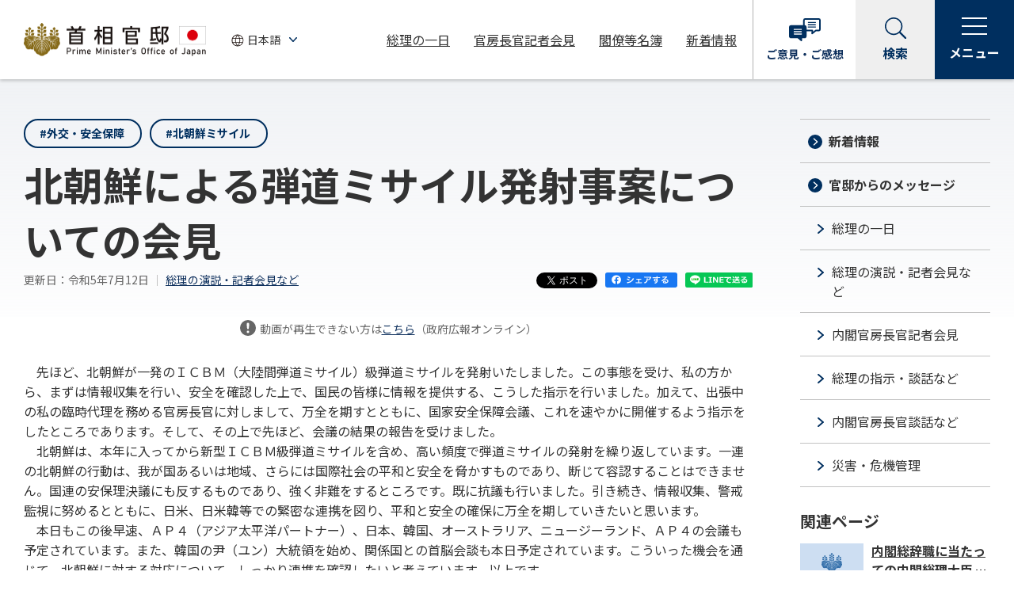

--- FILE ---
content_type: text/html
request_url: https://www.kantei.go.jp/jp/101_kishida/statement/2023/0712kaiken.html
body_size: 12697
content:
<!DOCTYPE html>
<html lang="ja">
<head>
<meta charset="utf-8">
<meta http-equiv="X-UA-Compatible" content="IE=edge">
<meta name="viewport" content="width=device-width, initial-scale=1">
<meta name="description" content="総理の演説や記者会見などを、ノーカットの動画やテキストでご覧になれます。">
<meta name="keywords" content="首相官邸,政府,内閣,総理,記者会見">
<meta property="og:title" content="令和5年7月12日 北朝鮮による弾道ミサイル発射事案についての会見 | 総理の演説・記者会見など | 首相官邸ホームページ">
<meta property="og:type" content="article">
<meta property="og:url" content="https://www.kantei.go.jp/jp/101_kishida/statement/2023/0712kaiken.html">
<meta property="og:image" content="https://www.kantei.go.jp/jp/content/000131053.jpg">
<meta property="og:site_name" content="首相官邸ホームページ">
<meta property="og:description" content="総理の演説や記者会見などを、ノーカットの動画やテキストでご覧になれます。">
<meta name="twitter:card" content="summary_large_image">
<meta name="format-detection" content="telephone=no">
<title>令和5年7月12日 北朝鮮による弾道ミサイル発射事案についての会見 | 総理の演説・記者会見など | 首相官邸ホームページ</title>
<link rel="stylesheet" href="/jp/n5-common/css/common_202204.css?ver=20240926">
<link rel="stylesheet" href="/jp/n5-common/css/swiper.min_202204.css">
<script src="/jp/n5-common/js/jquery-3.6.0.min_202204.js" defer></script>
<script src="/jp/n5-common/js/jquery.easing.min_202204.js" defer></script>
<script src="/jp/n5-common/js/swiper.min_202204.js" defer></script>
<script src="/jp/n5-common/js/common_202204.js?ver=20251006" defer></script>
<script src="https://www.line-website.com/social-plugins/js/thirdparty/loader.min.js" defer></script>
<script>
  window.twttr = (function(d, s, id) {
    var js, fjs = d.getElementsByTagName(s)[0],
      t = window.twttr || {};
    if (d.getElementById(id)) return t;
    js = d.createElement(s);
    js.id = id;
    js.src = "https://platform.twitter.com/widgets.js";
    fjs.parentNode.insertBefore(js, fjs);
  
    t._e = [];
    t.ready = function(f) {
      t._e.push(f);
    };
  
    return t;
  }(document, "script", "twitter-wjs"));
</script>
</head>
<body>
<div id="fb-root"></div>
<script>(function(d, s, id) {
  var js, fjs = d.getElementsByTagName(s)[0];
  if (d.getElementById(id)) return;
  js = d.createElement(s); js.id = id;
  js.src = "//connect.facebook.net/ja_JP/sdk.js#xfbml=1&version=v2.11";
  fjs.parentNode.insertBefore(js, fjs);
}(document, 'script', 'facebook-jssdk'));</script>
<!-- noJS message -->
<div id="top">
<noscript>
<div id="messageArea">
<div id="messageAreaInner">
<p>当サイトではJavaScriptを使用しております。ご利用のブラウザ環境によっては、機能が一部限定される場合があります。<br />ブラウザの設定でJavaScriptを有効にしていただくことにより、より快適にご利用いただけます。</p>
</div>
</div>
</noscript>
<!--/noJS message -->
<!-- header-->
<header class="header js-header" role="banner"></header>
<!-- /header-->
<main class="is-detail" role="main">
<div class="l-wrapper">
<div class="l-main">
<article>
<div class="container">
<section>
<div class="module-tag-button-list small">
<ul>
<li><a class="module-tag-button" href="/jp/tag/0016.html">#外交・安全保障</a></li>
<li><a class="module-tag-button" href="/jp/tag/0030.html">#北朝鮮ミサイル</a></li>
</ul>
</div>
<h1>北朝鮮による弾道ミサイル発射事案についての会見</h1>
<div class="module-detail-date-wrap">
<div class="module-detail-date">
<span class="date">更新日：令和5年7月12日</span>
<a href="/jp/101_kishida/statement/index.html">総理の演説・記者会見など</a>
</div>
<div class="module-sns">
<ul>
<li class="snsBtn snsTw"><a class="twitter-share-button" href="https://twitter.com/share?url=https://www.kantei.go.jp/jp/101_kishida/statement/2023/0712kaiken.html" data-lang="ja" data-count="none">ツイート</a></li>
<li class="snsBtn snsFb"><a href="http://www.facebook.com/share.php?u=https://www.kantei.go.jp/jp/101_kishida/statement/2023/0712kaiken.html" target="_blank"><img src="/jp/n5-common/img/r_icon_facebook_share.svg" alt="facebookシェアする"></a></li>
<li class="snsBtn snsLn"><a href="https://social-plugins.line.me/lineit/share?url=https://www.kantei.go.jp/jp/101_kishida/statement/2023/0712kaiken.html" target="_blank"><img src="/jp/n5-common/img/r_icon_line_share.svg" alt="LINEで送る"></a></li>
</ul>
</div>
</div>
<div class="block-center">
      <div class="actionVisualBlock movBox js-out-from-template">
        <div class="activityMovie">
          <center>
            <div id="movi_27032"></div>
            <script id="inettv_script" defer src="https://www.gov-online.go.jp/common/js/inettv2.js?p=27032&w=&h=&fp=0&lm=0&pt=0&l=0&e=0&s=1&o=1"></script>
            <div class="movNote">
              <p class="module-text--note attention">
                動画が再生できない方は<a href='https://nettv.gov-online.go.jp/prg/prg27032.html'>こちら</a>（政府広報オンライン）
              </p>
            </div>
          </center>
        </div>
      </div>
<p>　先ほど、北朝鮮が一発のＩＣＢＭ（大陸間弾道ミサイル）級弾道ミサイルを発射いたしました。この事態を受け、私の方から、まずは情報収集を行い、安全を確認した上で、国民の皆様に情報を提供する、こうした指示を行いました。加えて、出張中の私の臨時代理を務める官房長官に対しまして、万全を期すとともに、国家安全保障会議、これを速やかに開催するよう指示をしたところであります。そして、その上で先ほど、会議の結果の報告を受けました。<br />
　北朝鮮は、本年に入ってから新型ＩＣＢＭ級弾道ミサイルを含め、高い頻度で弾道ミサイルの発射を繰り返しています。一連の北朝鮮の行動は、我が国あるいは地域、さらには国際社会の平和と安全を脅かすものであり、断じて容認することはできません。国連の安保理決議にも反するものであり、強く非難をするところです。既に抗議も行いました。引き続き、情報収集、警戒監視に努めるとともに、日米、日米韓等での緊密な連携を図り、平和と安全の確保に万全を期していきたいと思います。<br />
　本日もこの後早速、ＡＰ４（アジア太平洋パートナー）、日本、韓国、オーストラリア、ニュージーランド、ＡＰ４の会議も予定されています。また、韓国の尹（ユン）大統領を始め、関係国との首脳会談も本日予定されています。こういった機会を通じて、北朝鮮に対する対応について、しっかり連携を確認したいと考えています。以上です。</p></div>
</section>
<section>
<h2>関連リンク</h2>
<ul class="bullet-list half">
<li><a href="//www.kantei.go.jp/jp/101_kishida/actions/202307/12bura.html" class="link-txt-left">北朝鮮による弾道ミサイル発射事案についての会見（官邸ＨＰ）</a></li>
</ul>
</section>
<div class="module-sns">
<ul>
<li class="snsBtn snsTw"><a class="twitter-share-button" href="https://twitter.com/share?url=https://www.kantei.go.jp/jp/101_kishida/statement/2023/0712kaiken.html" data-lang="ja" data-count="none">ツイート</a></li>
<li class="snsBtn snsFb"><a href="http://www.facebook.com/share.php?u=https://www.kantei.go.jp/jp/101_kishida/statement/2023/0712kaiken.html" target="_blank"><img src="/jp/n5-common/img/r_icon_facebook_share.svg" alt="facebookシェアする"></a></li>
<li class="snsBtn snsLn"><a href="https://social-plugins.line.me/lineit/share?url=https://www.kantei.go.jp/jp/101_kishida/statement/2023/0712kaiken.html" target="_blank"><img src="/jp/n5-common/img/r_icon_line_share.svg" alt="LINEで送る"></a></li>
</ul>
</div>
</div><!-- /container -->
</article>
<section>
<section>
<div class="color-bg-box">
	<h2>歴代の総理の演説・記者会見など</h2>

	<div class="module-accordion">
		<ul>
			<li>
				<div class="module-accordion__item js-accordion">
					<h3><button aria-controls="acd-1" aria-expanded="false" class="module-accordion__tab js-accordion-trigger" type="button"><span><span class="module-text-generation">第103代</span>石破 茂</span><span class="module-accordion__tab__icon"><span aria-hidden="false" class="open">開く</span><span aria-hidden="true" class="close">閉じる</span></span></button></h3>

					<div aria-hidden="true" class="module-accordion__panel" id="acd-1">
						<div class="module-accordion__body">
							<ul class="bullet-list inlineblock">
								<li><a href="/jp/103/statement/2025/index.html">令和7年</a></li>
								<li><a href="/jp/103/statement/2024/index.html">令和6年</a></li>
							</ul>
						</div>
					</div>
				</div>
			</li>
			<li>
				<div class="module-accordion__item js-accordion">
					<h3><button aria-controls="acd-2" aria-expanded="false" class="module-accordion__tab js-accordion-trigger" type="button"><span><span class="module-text-generation">第102代</span>石破 茂</span><span class="module-accordion__tab__icon"><span aria-hidden="false" class="open">開く</span><span aria-hidden="true" class="close">閉じる</span></span></button></h3>

					<div aria-hidden="true" class="module-accordion__panel" id="acd-2">
						<div class="module-accordion__body">
							<ul class="bullet-list inlineblock">
								<li><a href="/jp/102_ishiba/statement/2024/index.html">令和6年</a></li>
							</ul>
						</div>
					</div>
				</div>
			</li>
			<li>
				<div class="module-accordion__item js-accordion">
					<h3><button aria-controls="acd-3" aria-expanded="false" class="module-accordion__tab js-accordion-trigger" type="button"><span><span class="module-text-generation">第101代</span>岸田 文雄</span><span class="module-accordion__tab__icon"><span aria-hidden="false" class="open">開く</span><span aria-hidden="true" class="close">閉じる</span></span></button></h3>

					<div aria-hidden="true" class="module-accordion__panel" id="acd-3">
						<div class="module-accordion__body">
							<ul class="bullet-list inlineblock">
								<li><a href="/jp/101_kishida/statement/2024/index.html">令和6年</a></li>
								<li><a href="/jp/101_kishida/statement/2023/index.html">令和5年</a></li>
								<li><a href="/jp/101_kishida/statement/2022/index.html">令和4年</a></li>
								<li><a href="/jp/101_kishida/statement/2021/index.html">令和3年</a></li>
							</ul>
						</div>
					</div>
				</div>
			</li>
		</ul>
	</div>

	<ul class="module-link-wrap">
		<li><a class="module-link" href="/jp/archive/index.html">さらに過去の総理の演説・記者会見などはこちら</a></li>
	</ul>
</div>

</section>
</section>
</div><!-- /l-main -->
<div class="l-sidebar">
<div class="module-sidemenu" id="sidemenu-news"></div>
<!-- side-taglist-->
<div class="l-sidebar__title">関連ページ</div>
<div class="module-side-articlelist"></div>
<!-- /side-articlelist-->
</div><!-- /l-sidebar -->
<div class="module-button-wrap">
<a class="module-button primary icon-arrow" href="/jp/101_kishida/statement/index.html"><span class="module-button__text">総理の演説・記者会見など一覧ページに戻る</span></a>
</div>
</div><!-- /l-wrapper -->
</main>
<!-- footer-->
<footer class="footer js-footer" role="contentinfo"></footer>
<!-- /footer-->
</div><!-- /top -->
<!-- User Insight PCDF Code Start : kantei.go.jp -->
<script type="text/javascript">
var _uic = _uic ||{}; var _uih = _uih ||{};_uih['id'] = 31401;
_uih['lg_id'] = '';
_uih['fb_id'] = '';
_uih['tw_id'] = '';
_uih['uigr_1'] = ''; _uih['uigr_2'] = ''; _uih['uigr_3'] = ''; _uih['uigr_4'] = ''; _uih['uigr_5'] = '';
_uih['uigr_6'] = ''; _uih['uigr_7'] = ''; _uih['uigr_8'] = ''; _uih['uigr_9'] = ''; _uih['uigr_10'] = '';
_uic['security_type'] = -1;
/* DO NOT ALTER BELOW THIS LINE */
/* WITH FIRST PARTY COOKIE */
(function() {
var bi = document.createElement('script');bi.type = 'text/javascript'; bi.async = true;
bi.src = '//cs.nakanohito.jp/b3/bi.js';
var s = document.getElementsByTagName('script')[0];s.parentNode.insertBefore(bi, s);
})();
</script>
<!-- User Insight PCDF Code End : kantei.go.jp -->
</body>
</html>

--- FILE ---
content_type: text/html
request_url: https://www.kantei.go.jp/jp/tag/0016.html?_=1769558840447
body_size: 343863
content:
<!DOCTYPE html>
<html lang="ja">
<head>
<meta charset="utf-8">
<meta http-equiv="X-UA-Compatible" content="IE=edge">
<meta name="viewport" content="width=device-width, initial-scale=1">
<meta name="description" content="首相官邸のホームページです。">
<meta name="keywords" content="首相官邸,政府,内閣,総理,内閣官房">
<meta property="og:title" content="#外交・安全保障 記事一覧 | 首相官邸ホームページ">
<meta property="og:type" content="article">
<meta property="og:url" content="https://www.kantei.go.jp/jp/tag/0016.html">
<meta property="og:image" content="https://www.kantei.go.jp/jp/n5-common/img/kantei_ogp.jpg">
<meta property="og:site_name" content="首相官邸ホームページ">
<meta property="og:description" content="首相官邸のホームページです。">
<meta name="twitter:card" content="summary_large_image">
<meta name="format-detection" content="telephone=no">
<title>#外交・安全保障 記事一覧 | 首相官邸ホームページ</title>
<link rel="stylesheet" href="/jp/n5-common/css/common_202204.css?ver=20240926">
<link rel="stylesheet" href="/jp/n5-common/css/swiper.min_202204.css">
<script src="/jp/n5-common/js/jquery-3.6.0.min_202204.js" defer></script>
<script src="/jp/n5-common/js/jquery.easing.min_202204.js" defer></script>
<script src="/jp/n5-common/js/swiper.min_202204.js" defer></script>
<script src="/jp/n5-common/js/common_202204.js?ver=20241108" defer></script>
<script src="https://www.line-website.com/social-plugins/js/thirdparty/loader.min.js" defer></script>
<script>
  window.twttr = (function(d, s, id) {
    var js, fjs = d.getElementsByTagName(s)[0],
      t = window.twttr || {};
    if (d.getElementById(id)) return t;
    js = d.createElement(s);
    js.id = id;
    js.src = "https://platform.twitter.com/widgets.js";
    fjs.parentNode.insertBefore(js, fjs);
  
    t._e = [];
    t.ready = function(f) {
      t._e.push(f);
    };
  
    return t;
  }(document, "script", "twitter-wjs"));
</script>
</head>
<body>
<div id="fb-root"></div>
<script>(function(d, s, id) {
  var js, fjs = d.getElementsByTagName(s)[0];
  if (d.getElementById(id)) return;
  js = d.createElement(s); js.id = id;
  js.src = "//connect.facebook.net/ja_JP/sdk.js#xfbml=1&version=v2.11";
  fjs.parentNode.insertBefore(js, fjs);
}(document, 'script', 'facebook-jssdk'));</script>
<!-- noJS message -->
<div id="top">
<noscript>
<div id="messageArea">
<div id="messageAreaInner">
<p>当サイトではJavaScriptを使用しております。ご利用のブラウザ環境によっては、機能が一部限定される場合があります。<br />ブラウザの設定でJavaScriptを有効にしていただくことにより、より快適にご利用いただけます。</p>
</div>
</div>
</noscript>
<!--/noJS message -->
<!-- header-->
<header class="header js-header" role="banner"></header>
<!-- /header-->
<main role="main">
<div class="main-visual tag-page">
<img class="pc-disp" src="/jp/content/000101655.jpg" alt="">
<img class="sp-disp" src="/jp/content/000101656.jpg" alt="">
<div class="main-visual-inner">
<h1><span>#外交・安全保障</span></h1>
<div class="lead">記事一覧</div>
</div>
</div>
<div class="l-wrapper">
<div class="l-main">
<article>
<div class="container">
<div class="module-article-list">
<div class="module-article-list__body" aria-live="polite">
                                                                                                                                                                                                                                                                                                                                                                                                                  <div class="module-article-list__item">
<div class="module-article-list__item-main"><a href="/jp/101_kishida/discourse/20241001danwa.html">
<div class="module-article-list__item-head">
<div class="module-article-list__item-img"></div>
</div>
<h2>内閣総辞職に当たっての内閣総理大臣談話</h2></a>
<p class="module-article-list__item-update">更新日：令和6年10月1日</p>
</div>
<div class="module-article-list__item-aside">
<ul class="module-taglist">
<li><a href="/jp/tag/0008.html">#新しい資本主義</a></li>
<li><a href="/jp/tag/0009.html">#成長戦略</a></li>
<li><a href="/jp/tag/0014.html">#分配戦略</a></li>
<li><a href="/jp/tag/0016.html">#外交・安全保障</a></li>
<li><a href="/jp/tag/0022.html">#災害対応</a></li>
<li><a href="/jp/tag/0146.html">#令和6年能登半島地震</a></li>
<li><a href="/jp/tag/0007.html">#経済対策</a></li>
<li><a href="/jp/tag/0113.html">#GX</a></li>
<li><a href="/jp/tag/0015.html">#こども・子育て政策</a></li>
<li><a href="/jp/tag/0011.html">#デジタル田園都市国家構想</a></li>
</ul>
<div class="module-article-list__item-share">
<span class="twitter">
<a class="twitter-share-button" href="https://twitter.com/share" data-text="令和6年10月1日 内閣総辞職に当たっての内閣総理大臣談話 | 総理の指示・談話など | 首相官邸ホームページ" data-url="https://www.kantei.go.jp/jp/101_kishida/discourse/20241001danwa.html" data-lang="ja" data-count="none">
ツイート
</a>
</span>
<span class="facebook">
<a href="http://www.facebook.com/share.php?u=https://www.kantei.go.jp/jp/101_kishida/discourse/20241001danwa.html" target="_blank">
<img src="/jp/n5-common/img/r_icon_facebook_share.svg" alt="facebookシェアする">
</a>
</span>
<span class="line">
<a href="https://social-plugins.line.me/lineit/share?url=https://www.kantei.go.jp/jp/101_kishida/discourse/20241001danwa.html" target="_blank">
<img src="/jp/n5-common/img/r_icon_line_share.svg" alt="LINEで送る">
</a>
</span>
</div>
</div>
</div>
<div class="module-article-list__item">
<div class="module-article-list__item-main"><a href="/jp/101_kishida/actions/202409/30hyoukei.html">
<div class="module-article-list__item-head">
<div class="module-article-list__item-img"><img src="/jp/content/000157749.jpg" alt=""></div>
</div>
<h2>エマニュエル駐日米国大使による表敬</h2></a>
<p class="module-article-list__item-update">更新日：令和6年9月30日</p>
</div>
<div class="module-article-list__item-aside">
<ul class="module-taglist">
<li><a href="/jp/tag/0016.html">#外交・安全保障</a></li>
</ul>
<div class="module-article-list__item-share">
<span class="twitter">
<a class="twitter-share-button" href="https://twitter.com/share" data-text="令和6年9月30日 エマニュエル駐日米国大使による表敬 | 総理の一日 | 首相官邸ホームページ" data-url="https://www.kantei.go.jp/jp/101_kishida/actions/202409/30hyoukei.html" data-lang="ja" data-count="none">
ツイート
</a>
</span>
<span class="facebook">
<a href="http://www.facebook.com/share.php?u=https://www.kantei.go.jp/jp/101_kishida/actions/202409/30hyoukei.html" target="_blank">
<img src="/jp/n5-common/img/r_icon_facebook_share.svg" alt="facebookシェアする">
</a>
</span>
<span class="line">
<a href="https://social-plugins.line.me/lineit/share?url=https://www.kantei.go.jp/jp/101_kishida/actions/202409/30hyoukei.html" target="_blank">
<img src="/jp/n5-common/img/r_icon_line_share.svg" alt="LINEで送る">
</a>
</span>
</div>
</div>
</div>
<div class="module-article-list__item">
<div class="module-article-list__item-main"><a href="/jp/101_kishida/statement/2024/0928enzetsu.html">
<div class="module-article-list__item-head">
<div class="module-article-list__item-img"></div>
</div>
<h2>第７９回国連総会における岸田内閣総理大臣一般討論演説</h2></a>
<p class="module-article-list__item-update">更新日：令和6年9月28日</p>
</div>
<div class="module-article-list__item-aside">
<ul class="module-taglist">
<li><a href="/jp/tag/0095.html">#国連</a></li>
<li><a href="/jp/tag/0016.html">#外交・安全保障</a></li>
<li><a href="/jp/tag/0031.html">#ウクライナ情勢</a></li>
<li><a href="/jp/tag/0017.html">#自由で開かれたインド太平洋</a></li>
<li><a href="/jp/tag/0019.html">#核軍縮・不拡散</a></li>
<li><a href="/jp/tag/0030.html">#北朝鮮ミサイル</a></li>
<li><a href="/jp/tag/0008.html">#新しい資本主義</a></li>
<li><a href="/jp/tag/0009.html">#成長戦略</a></li>
<li><a href="/jp/tag/0012.html">#気候変動問題</a></li>
</ul>
<div class="module-article-list__item-share">
<span class="twitter">
<a class="twitter-share-button" href="https://twitter.com/share" data-text="令和6年9月28日 第７９回国連総会における岸田内閣総理大臣一般討論演説 | 総理の演説・記者会見など | 首相官邸ホームページ" data-url="https://www.kantei.go.jp/jp/101_kishida/statement/2024/0928enzetsu.html" data-lang="ja" data-count="none">
ツイート
</a>
</span>
<span class="facebook">
<a href="http://www.facebook.com/share.php?u=https://www.kantei.go.jp/jp/101_kishida/statement/2024/0928enzetsu.html" target="_blank">
<img src="/jp/n5-common/img/r_icon_facebook_share.svg" alt="facebookシェアする">
</a>
</span>
<span class="line">
<a href="https://social-plugins.line.me/lineit/share?url=https://www.kantei.go.jp/jp/101_kishida/statement/2024/0928enzetsu.html" target="_blank">
<img src="/jp/n5-common/img/r_icon_line_share.svg" alt="LINEで送る">
</a>
</span>
</div>
</div>
</div>
<div class="module-article-list__item">
<div class="module-article-list__item-main"><a href="/jp/101_kishida/discourse/20240926_amr_message.html">
<div class="module-article-list__item-head">
<div class="module-article-list__item-img"><img src="/jp/content/20240926amr_message.jpg" alt=""></div>
</div>
<h2>国連総会ハイレベル会合サイドイベント　ＡＭＲに関する世界的アクション：ＵＨＣにおける健康長寿と持続可能性の促進　岸田総理ビデオメッセージ</h2></a>
<p class="module-article-list__item-update">更新日：令和6年9月26日</p>
</div>
<div class="module-article-list__item-aside">
<ul class="module-taglist">
<li><a href="/jp/tag/0016.html">#外交・安全保障</a></li>
<li><a href="/jp/tag/0095.html">#国連</a></li>
</ul>
<div class="module-article-list__item-share">
<span class="twitter">
<a class="twitter-share-button" href="https://twitter.com/share" data-text="令和6年9月26日 国連総会ハイレベル会合サイドイベント　ＡＭＲに関する世界的アクション：ＵＨＣにおける健康長寿と持続可能性の促進　岸田総理ビデオメッセージ | 総理の指示・談話など | 首相官邸ホームページ" data-url="https://www.kantei.go.jp/jp/101_kishida/discourse/20240926_amr_message.html" data-lang="ja" data-count="none">
ツイート
</a>
</span>
<span class="facebook">
<a href="http://www.facebook.com/share.php?u=https://www.kantei.go.jp/jp/101_kishida/discourse/20240926_amr_message.html" target="_blank">
<img src="/jp/n5-common/img/r_icon_facebook_share.svg" alt="facebookシェアする">
</a>
</span>
<span class="line">
<a href="https://social-plugins.line.me/lineit/share?url=https://www.kantei.go.jp/jp/101_kishida/discourse/20240926_amr_message.html" target="_blank">
<img src="/jp/n5-common/img/r_icon_line_share.svg" alt="LINEで送る">
</a>
</span>
</div>
</div>
</div>
<div class="module-article-list__item">
<div class="module-article-list__item-main"><a href="/jp/101_kishida/discourse/20240926message2.html">
<div class="module-article-list__item-head">
<div class="module-article-list__item-img"></div>
</div>
<h2>内閣総理大臣のコメント（Ｈ－IIＡロケット４９号機の打上げ成功について）</h2></a>
<p class="module-article-list__item-update">更新日：令和6年9月26日</p>
</div>
<div class="module-article-list__item-aside">
<ul class="module-taglist">
<li><a href="/jp/tag/0016.html">#外交・安全保障</a></li>
</ul>
<div class="module-article-list__item-share">
<span class="twitter">
<a class="twitter-share-button" href="https://twitter.com/share" data-text="令和6年9月26日 内閣総理大臣のコメント（Ｈ－IIＡロケット４９号機の打上げ成功について） | 総理の指示・談話など | 首相官邸ホームページ" data-url="https://www.kantei.go.jp/jp/101_kishida/discourse/20240926message2.html" data-lang="ja" data-count="none">
ツイート
</a>
</span>
<span class="facebook">
<a href="http://www.facebook.com/share.php?u=https://www.kantei.go.jp/jp/101_kishida/discourse/20240926message2.html" target="_blank">
<img src="/jp/n5-common/img/r_icon_facebook_share.svg" alt="facebookシェアする">
</a>
</span>
<span class="line">
<a href="https://social-plugins.line.me/lineit/share?url=https://www.kantei.go.jp/jp/101_kishida/discourse/20240926message2.html" target="_blank">
<img src="/jp/n5-common/img/r_icon_line_share.svg" alt="LINEで送る">
</a>
</span>
</div>
</div>
</div>
<div class="module-article-list__item">
<div class="module-article-list__item-main"><a href="/jp/101_kishida/discourse/20240925message.html">
<div class="module-article-list__item-head">
<div class="module-article-list__item-img"><img src="/jp/content/20240925message1.png" alt=""></div>
</div>
<h2>HeForSheサミット２０２４　岸田総理ビデオメッセージ</h2></a>
<p class="module-article-list__item-update">更新日：令和6年9月25日</p>
</div>
<div class="module-article-list__item-aside">
<ul class="module-taglist">
<li><a href="/jp/tag/0008.html">#新しい資本主義</a></li>
<li><a href="/jp/tag/0062_.html">#男女共同参画・女性活躍</a></li>
<li><a href="/jp/tag/0016.html">#外交・安全保障</a></li>
</ul>
<div class="module-article-list__item-share">
<span class="twitter">
<a class="twitter-share-button" href="https://twitter.com/share" data-text="令和6年9月25日 HeForSheサミット２０２４　岸田総理ビデオメッセージ | 総理の指示・談話など | 首相官邸ホームページ" data-url="https://www.kantei.go.jp/jp/101_kishida/discourse/20240925message.html" data-lang="ja" data-count="none">
ツイート
</a>
</span>
<span class="facebook">
<a href="http://www.facebook.com/share.php?u=https://www.kantei.go.jp/jp/101_kishida/discourse/20240925message.html" target="_blank">
<img src="/jp/n5-common/img/r_icon_facebook_share.svg" alt="facebookシェアする">
</a>
</span>
<span class="line">
<a href="https://social-plugins.line.me/lineit/share?url=https://www.kantei.go.jp/jp/101_kishida/discourse/20240925message.html" target="_blank">
<img src="/jp/n5-common/img/r_icon_line_share.svg" alt="LINEで送る">
</a>
</span>
</div>
</div>
</div>
<div class="module-article-list__item">
<div class="module-article-list__item-main"><a href="/jp/tyoukanpress/202409/23_p.html">
<div class="module-article-list__item-head">
<div class="module-article-list__item-img"><img src="/jp/content/20240923_pm.jpg" alt=""></div>
</div>
<h2>ロシア機による領空侵犯について</h2></a>
<p class="module-article-list__item-update">更新日：令和6年9月23日</p>
</div>
<div class="module-article-list__item-aside">
<ul class="module-taglist">
<li><a href="/jp/tag/0016.html">#外交・安全保障</a></li>
</ul>
<div class="module-article-list__item-share">
<span class="twitter">
<a class="twitter-share-button" href="https://twitter.com/share" data-text="令和6年9月23日 ロシア機による領空侵犯について | 官房長官記者会見 | 首相官邸ホームページ" data-url="https://www.kantei.go.jp/jp/tyoukanpress/202409/23_p.html" data-lang="ja" data-count="none">
ツイート
</a>
</span>
<span class="facebook">
<a href="http://www.facebook.com/share.php?u=https://www.kantei.go.jp/jp/tyoukanpress/202409/23_p.html" target="_blank">
<img src="/jp/n5-common/img/r_icon_facebook_share.svg" alt="facebookシェアする">
</a>
</span>
<span class="line">
<a href="https://social-plugins.line.me/lineit/share?url=https://www.kantei.go.jp/jp/tyoukanpress/202409/23_p.html" target="_blank">
<img src="/jp/n5-common/img/r_icon_line_share.svg" alt="LINEで送る">
</a>
</span>
</div>
</div>
</div>
<div class="module-article-list__item">
<div class="module-article-list__item-main"><a href="/jp/101_kishida/statement/2024/0923kankou.html">
<div class="module-article-list__item-head">
<div class="module-article-list__item-img"><img src="/jp/content/20240923usa_22.JPG" alt=""></div>
</div>
<h2>日米観光イベントにおける岸田総理挨拶</h2></a>
<p class="module-article-list__item-update">更新日：令和6年9月23日</p>
</div>
<div class="module-article-list__item-aside">
<ul class="module-taglist">
<li><a href="/jp/tag/0016.html">#外交・安全保障</a></li>
<li><a href="/jp/tag/0027.html">#世界遺産</a></li>
<li><a href="/jp/tag/0146.html">#令和6年能登半島地震</a></li>
<li><a href="/jp/tag/0026.html">#大阪・関西万博</a></li>
</ul>
<div class="module-article-list__item-share">
<span class="twitter">
<a class="twitter-share-button" href="https://twitter.com/share" data-text="令和6年9月23日 日米観光イベントにおける岸田総理挨拶 | 総理の演説・記者会見など | 首相官邸ホームページ" data-url="https://www.kantei.go.jp/jp/101_kishida/statement/2024/0923kankou.html" data-lang="ja" data-count="none">
ツイート
</a>
</span>
<span class="facebook">
<a href="http://www.facebook.com/share.php?u=https://www.kantei.go.jp/jp/101_kishida/statement/2024/0923kankou.html" target="_blank">
<img src="/jp/n5-common/img/r_icon_facebook_share.svg" alt="facebookシェアする">
</a>
</span>
<span class="line">
<a href="https://social-plugins.line.me/lineit/share?url=https://www.kantei.go.jp/jp/101_kishida/statement/2024/0923kankou.html" target="_blank">
<img src="/jp/n5-common/img/r_icon_line_share.svg" alt="LINEで送る">
</a>
</span>
</div>
</div>
</div>
<div class="module-article-list__item">
<div class="module-article-list__item-main"><a href="/jp/101_kishida/discourse/20240923shiji.html">
<div class="module-article-list__item-head">
<div class="module-article-list__item-img"></div>
</div>
<h2>ロシア機による領空侵犯に関する総理指示（１６：５０）</h2></a>
<p class="module-article-list__item-update">更新日：令和6年9月23日</p>
</div>
<div class="module-article-list__item-aside">
<ul class="module-taglist">
<li><a href="/jp/tag/0016.html">#外交・安全保障</a></li>
</ul>
<div class="module-article-list__item-share">
<span class="twitter">
<a class="twitter-share-button" href="https://twitter.com/share" data-text="令和6年9月23日 ロシア機による領空侵犯に関する総理指示（１６：５０） | 総理の指示・談話など | 首相官邸ホームページ" data-url="https://www.kantei.go.jp/jp/101_kishida/discourse/20240923shiji.html" data-lang="ja" data-count="none">
ツイート
</a>
</span>
<span class="facebook">
<a href="http://www.facebook.com/share.php?u=https://www.kantei.go.jp/jp/101_kishida/discourse/20240923shiji.html" target="_blank">
<img src="/jp/n5-common/img/r_icon_facebook_share.svg" alt="facebookシェアする">
</a>
</span>
<span class="line">
<a href="https://social-plugins.line.me/lineit/share?url=https://www.kantei.go.jp/jp/101_kishida/discourse/20240923shiji.html" target="_blank">
<img src="/jp/n5-common/img/r_icon_line_share.svg" alt="LINEで送る">
</a>
</span>
</div>
</div>
</div>
<div class="module-article-list__item">
<div class="module-article-list__item-main"><a href="/jp/101_kishida/statement/2024/0923fmct.html">
<div class="module-article-list__item-head">
<div class="module-article-list__item-img"><img src="/jp/content/20240923usa19_1.jpg" alt=""></div>
</div>
<h2>ＦＭＣＴフレンズ・ハイレベル立ち上げ会合における岸田総理挨拶</h2></a>
<p class="module-article-list__item-update">更新日：令和6年9月23日</p>
</div>
<div class="module-article-list__item-aside">
<ul class="module-taglist">
<li><a href="/jp/tag/0016.html">#外交・安全保障</a></li>
<li><a href="/jp/tag/0019.html">#核軍縮・不拡散</a></li>
</ul>
<div class="module-article-list__item-share">
<span class="twitter">
<a class="twitter-share-button" href="https://twitter.com/share" data-text="令和6年9月23日 ＦＭＣＴフレンズ・ハイレベル立ち上げ会合における岸田総理挨拶 | 総理の演説・記者会見など | 首相官邸ホームページ" data-url="https://www.kantei.go.jp/jp/101_kishida/statement/2024/0923fmct.html" data-lang="ja" data-count="none">
ツイート
</a>
</span>
<span class="facebook">
<a href="http://www.facebook.com/share.php?u=https://www.kantei.go.jp/jp/101_kishida/statement/2024/0923fmct.html" target="_blank">
<img src="/jp/n5-common/img/r_icon_facebook_share.svg" alt="facebookシェアする">
</a>
</span>
<span class="line">
<a href="https://social-plugins.line.me/lineit/share?url=https://www.kantei.go.jp/jp/101_kishida/statement/2024/0923fmct.html" target="_blank">
<img src="/jp/n5-common/img/r_icon_line_share.svg" alt="LINEで送る">
</a>
</span>
</div>
</div>
</div>
<div class="module-article-list__item">
<div class="module-article-list__item-main"><a href="/jp/101_kishida/actions/202409/23usa_2.html">
<div class="module-article-list__item-head">
<div class="module-article-list__item-img"><img src="/jp/content/000157082.jpg" alt=""></div>
</div>
<h2>米国訪問 -３日目-（２）</h2></a>
<p class="module-article-list__item-update">更新日：令和6年9月23日</p>
</div>
<div class="module-article-list__item-aside">
<ul class="module-taglist">
<li><a href="/jp/tag/0016.html">#外交・安全保障</a></li>
<li><a href="/jp/tag/0052.html">#日・ウクライナ首脳会談</a></li>
<li><a href="/jp/tag/0019.html">#核軍縮・不拡散</a></li>
<li><a href="/jp/tag/0026.html">#大阪・関西万博</a></li>
<li><a href="/jp/tag/0146.html">#令和6年能登半島地震</a></li>
</ul>
<div class="module-article-list__item-share">
<span class="twitter">
<a class="twitter-share-button" href="https://twitter.com/share" data-text="令和6年9月23日 米国訪問 -３日目-（２） | 総理の一日 | 首相官邸ホームページ" data-url="https://www.kantei.go.jp/jp/101_kishida/actions/202409/23usa_2.html" data-lang="ja" data-count="none">
ツイート
</a>
</span>
<span class="facebook">
<a href="http://www.facebook.com/share.php?u=https://www.kantei.go.jp/jp/101_kishida/actions/202409/23usa_2.html" target="_blank">
<img src="/jp/n5-common/img/r_icon_facebook_share.svg" alt="facebookシェアする">
</a>
</span>
<span class="line">
<a href="https://social-plugins.line.me/lineit/share?url=https://www.kantei.go.jp/jp/101_kishida/actions/202409/23usa_2.html" target="_blank">
<img src="/jp/n5-common/img/r_icon_line_share.svg" alt="LINEで送る">
</a>
</span>
</div>
</div>
</div>
<div class="module-article-list__item">
<div class="module-article-list__item-main"><a href="/jp/101_kishida/statement/2024/0923kaiken.html">
<div class="module-article-list__item-head">
<div class="module-article-list__item-img"><img src="/jp/content/20240923kaiken1.jpg" alt=""></div>
</div>
<h2>米国訪問等についての会見</h2></a>
<p class="module-article-list__item-update">更新日：令和6年9月23日</p>
</div>
<div class="module-article-list__item-aside">
<ul class="module-taglist">
<li><a href="/jp/tag/0016.html">#外交・安全保障</a></li>
<li><a href="/jp/tag/0017.html">#自由で開かれたインド太平洋</a></li>
<li><a href="/jp/tag/0019.html">#核軍縮・不拡散</a></li>
<li><a href="/jp/tag/0031.html">#ウクライナ情勢</a></li>
<li><a href="/jp/tag/0022.html">#災害対応</a></li>
<li><a href="/jp/tag/0146.html">#令和6年能登半島地震</a></li>
</ul>
<div class="module-article-list__item-share">
<span class="twitter">
<a class="twitter-share-button" href="https://twitter.com/share" data-text="令和6年9月23日 米国訪問等についての会見 | 総理の演説・記者会見など | 首相官邸ホームページ" data-url="https://www.kantei.go.jp/jp/101_kishida/statement/2024/0923kaiken.html" data-lang="ja" data-count="none">
ツイート
</a>
</span>
<span class="facebook">
<a href="http://www.facebook.com/share.php?u=https://www.kantei.go.jp/jp/101_kishida/statement/2024/0923kaiken.html" target="_blank">
<img src="/jp/n5-common/img/r_icon_facebook_share.svg" alt="facebookシェアする">
</a>
</span>
<span class="line">
<a href="https://social-plugins.line.me/lineit/share?url=https://www.kantei.go.jp/jp/101_kishida/statement/2024/0923kaiken.html" target="_blank">
<img src="/jp/n5-common/img/r_icon_line_share.svg" alt="LINEで送る">
</a>
</span>
</div>
</div>
</div>
<div class="module-article-list__item">
<div class="module-article-list__item-main"><a href="/jp/101_kishida/actions/202409/23usa_1.html">
<div class="module-article-list__item-head">
<div class="module-article-list__item-img"><img src="/jp/content/000157039.jpg" alt=""></div>
</div>
<h2>米国訪問 -３日目-（１）</h2></a>
<p class="module-article-list__item-update">更新日：令和6年9月23日</p>
</div>
<div class="module-article-list__item-aside">
<ul class="module-taglist">
<li><a href="/jp/tag/0016.html">#外交・安全保障</a></li>
</ul>
<div class="module-article-list__item-share">
<span class="twitter">
<a class="twitter-share-button" href="https://twitter.com/share" data-text="令和6年9月23日 米国訪問 -３日目-（１） | 総理の一日 | 首相官邸ホームページ" data-url="https://www.kantei.go.jp/jp/101_kishida/actions/202409/23usa_1.html" data-lang="ja" data-count="none">
ツイート
</a>
</span>
<span class="facebook">
<a href="http://www.facebook.com/share.php?u=https://www.kantei.go.jp/jp/101_kishida/actions/202409/23usa_1.html" target="_blank">
<img src="/jp/n5-common/img/r_icon_facebook_share.svg" alt="facebookシェアする">
</a>
</span>
<span class="line">
<a href="https://social-plugins.line.me/lineit/share?url=https://www.kantei.go.jp/jp/101_kishida/actions/202409/23usa_1.html" target="_blank">
<img src="/jp/n5-common/img/r_icon_line_share.svg" alt="LINEで送る">
</a>
</span>
</div>
</div>
</div>
<div class="module-article-list__item">
<div class="module-article-list__item-main"><a href="/jp/101_kishida/statement/2024/0922speech.html">
<div class="module-article-list__item-head">
<div class="module-article-list__item-img"><img src="/jp/content/20240922_usa_12.jpg" alt=""></div>
</div>
<h2>未来サミットにおける岸田文雄内閣総理大臣による演説</h2></a>
<p class="module-article-list__item-update">更新日：令和6年9月22日</p>
</div>
<div class="module-article-list__item-aside">
<ul class="module-taglist">
<li><a href="/jp/tag/0016.html">#外交・安全保障</a></li>
<li><a href="/jp/tag/0095.html">#国連</a></li>
<li><a href="/jp/tag/0019.html">#核軍縮・不拡散</a></li>
</ul>
<div class="module-article-list__item-share">
<span class="twitter">
<a class="twitter-share-button" href="https://twitter.com/share" data-text="令和6年9月22日 未来サミットにおける岸田文雄内閣総理大臣による演説 | 総理の演説・記者会見など | 首相官邸ホームページ" data-url="https://www.kantei.go.jp/jp/101_kishida/statement/2024/0922speech.html" data-lang="ja" data-count="none">
ツイート
</a>
</span>
<span class="facebook">
<a href="http://www.facebook.com/share.php?u=https://www.kantei.go.jp/jp/101_kishida/statement/2024/0922speech.html" target="_blank">
<img src="/jp/n5-common/img/r_icon_facebook_share.svg" alt="facebookシェアする">
</a>
</span>
<span class="line">
<a href="https://social-plugins.line.me/lineit/share?url=https://www.kantei.go.jp/jp/101_kishida/statement/2024/0922speech.html" target="_blank">
<img src="/jp/n5-common/img/r_icon_line_share.svg" alt="LINEで送る">
</a>
</span>
</div>
</div>
</div>
<div class="module-article-list__item">
<div class="module-article-list__item-main"><a href="/jp/101_kishida/actions/202409/22usa.html">
<div class="module-article-list__item-head">
<div class="module-article-list__item-img"><img src="/jp/content/20240922_usa_01.jpg" alt=""></div>
</div>
<h2>米国訪問 -２日目-</h2></a>
<p class="module-article-list__item-update">更新日：令和6年9月22日</p>
</div>
<div class="module-article-list__item-aside">
<ul class="module-taglist">
<li><a href="/jp/tag/0094.html">#日・パラオ首脳会談</a></li>
<li><a href="/jp/tag/0110.html">#日・モンゴル首脳会談</a></li>
<li><a href="/jp/tag/0075.html">#日・カナダ首脳会談</a></li>
<li><a href="/jp/tag/0095.html">#国連</a></li>
<li><a href="/jp/tag/0016.html">#外交・安全保障</a></li>
<li><a href="/jp/tag/0083.html">#EU</a></li>
</ul>
<div class="module-article-list__item-share">
<span class="twitter">
<a class="twitter-share-button" href="https://twitter.com/share" data-text="令和6年9月22日 米国訪問 -２日目- | 総理の一日 | 首相官邸ホームページ" data-url="https://www.kantei.go.jp/jp/101_kishida/actions/202409/22usa.html" data-lang="ja" data-count="none">
ツイート
</a>
</span>
<span class="facebook">
<a href="http://www.facebook.com/share.php?u=https://www.kantei.go.jp/jp/101_kishida/actions/202409/22usa.html" target="_blank">
<img src="/jp/n5-common/img/r_icon_facebook_share.svg" alt="facebookシェアする">
</a>
</span>
<span class="line">
<a href="https://social-plugins.line.me/lineit/share?url=https://www.kantei.go.jp/jp/101_kishida/actions/202409/22usa.html" target="_blank">
<img src="/jp/n5-common/img/r_icon_line_share.svg" alt="LINEで送る">
</a>
</span>
</div>
</div>
</div>
<div class="module-article-list__item">
<div class="module-article-list__item-main"><a href="/jp/101_kishida/statement/2024/0921quad_cancer.html">
<div class="module-article-list__item-head">
<div class="module-article-list__item-img"><img src="/jp/content/000156703.jpg" alt=""></div>
</div>
<h2>日米豪印首脳会合サイドイベント「日米豪印がんムーンショット」　岸田総理スピーチ</h2></a>
<p class="module-article-list__item-update">更新日：令和6年9月21日</p>
</div>
<div class="module-article-list__item-aside">
<ul class="module-taglist">
<li><a href="/jp/tag/0016.html">#外交・安全保障</a></li>
<li><a href="/jp/tag/0044.html">#QUAD</a></li>
</ul>
<div class="module-article-list__item-share">
<span class="twitter">
<a class="twitter-share-button" href="https://twitter.com/share" data-text="令和6年9月21日 日米豪印首脳会合サイドイベント「日米豪印がんムーンショット」　岸田総理スピーチ | 総理の演説・記者会見など | 首相官邸ホームページ" data-url="https://www.kantei.go.jp/jp/101_kishida/statement/2024/0921quad_cancer.html" data-lang="ja" data-count="none">
ツイート
</a>
</span>
<span class="facebook">
<a href="http://www.facebook.com/share.php?u=https://www.kantei.go.jp/jp/101_kishida/statement/2024/0921quad_cancer.html" target="_blank">
<img src="/jp/n5-common/img/r_icon_facebook_share.svg" alt="facebookシェアする">
</a>
</span>
<span class="line">
<a href="https://social-plugins.line.me/lineit/share?url=https://www.kantei.go.jp/jp/101_kishida/statement/2024/0921quad_cancer.html" target="_blank">
<img src="/jp/n5-common/img/r_icon_line_share.svg" alt="LINEで送る">
</a>
</span>
</div>
</div>
</div>
<div class="module-article-list__item">
<div class="module-article-list__item-main"><a href="/jp/101_kishida/actions/202409/21usa_2.html">
<div class="module-article-list__item-head">
<div class="module-article-list__item-img"><img src="/jp/content/000156640.jpg" alt=""></div>
</div>
<h2>米国訪問 -１日目-（２）</h2></a>
<p class="module-article-list__item-update">更新日：令和6年9月21日</p>
</div>
<div class="module-article-list__item-aside">
<ul class="module-taglist">
<li><a href="/jp/tag/0016.html">#外交・安全保障</a></li>
<li><a href="/jp/tag/0049.html">#日印首脳会談</a></li>
<li><a href="/jp/tag/0044.html">#QUAD</a></li>
</ul>
<div class="module-article-list__item-share">
<span class="twitter">
<a class="twitter-share-button" href="https://twitter.com/share" data-text="令和6年9月21日 米国訪問 -１日目-（２） | 総理の一日 | 首相官邸ホームページ" data-url="https://www.kantei.go.jp/jp/101_kishida/actions/202409/21usa_2.html" data-lang="ja" data-count="none">
ツイート
</a>
</span>
<span class="facebook">
<a href="http://www.facebook.com/share.php?u=https://www.kantei.go.jp/jp/101_kishida/actions/202409/21usa_2.html" target="_blank">
<img src="/jp/n5-common/img/r_icon_facebook_share.svg" alt="facebookシェアする">
</a>
</span>
<span class="line">
<a href="https://social-plugins.line.me/lineit/share?url=https://www.kantei.go.jp/jp/101_kishida/actions/202409/21usa_2.html" target="_blank">
<img src="/jp/n5-common/img/r_icon_line_share.svg" alt="LINEで送る">
</a>
</span>
</div>
</div>
</div>
<div class="module-article-list__item">
<div class="module-article-list__item-main"><a href="/jp/101_kishida/actions/202409/21usa_1.html">
<div class="module-article-list__item-head">
<div class="module-article-list__item-img"><img src="/jp/content/000156592.jpg" alt=""></div>
</div>
<h2>米国訪問 -１日目-（１）</h2></a>
<p class="module-article-list__item-update">更新日：令和6年9月21日</p>
</div>
<div class="module-article-list__item-aside">
<ul class="module-taglist">
<li><a href="/jp/tag/0016.html">#外交・安全保障</a></li>
<li><a href="/jp/tag/0047.html">#日米首脳会談</a></li>
<li><a href="/jp/tag/0046.html">#日豪首脳会談</a></li>
<li><a href="/jp/tag/0044.html">#QUAD</a></li>
</ul>
<div class="module-article-list__item-share">
<span class="twitter">
<a class="twitter-share-button" href="https://twitter.com/share" data-text="令和6年9月21日 米国訪問 -１日目-（１） | 総理の一日 | 首相官邸ホームページ" data-url="https://www.kantei.go.jp/jp/101_kishida/actions/202409/21usa_1.html" data-lang="ja" data-count="none">
ツイート
</a>
</span>
<span class="facebook">
<a href="http://www.facebook.com/share.php?u=https://www.kantei.go.jp/jp/101_kishida/actions/202409/21usa_1.html" target="_blank">
<img src="/jp/n5-common/img/r_icon_facebook_share.svg" alt="facebookシェアする">
</a>
</span>
<span class="line">
<a href="https://social-plugins.line.me/lineit/share?url=https://www.kantei.go.jp/jp/101_kishida/actions/202409/21usa_1.html" target="_blank">
<img src="/jp/n5-common/img/r_icon_line_share.svg" alt="LINEで送る">
</a>
</span>
</div>
</div>
</div>
<div class="module-article-list__item">
<div class="module-article-list__item-main"><a href="/jp/101_kishida/statement/2024/0921kaiken.html">
<div class="module-article-list__item-head">
<div class="module-article-list__item-img"><img src="/jp/content/20240921kaiken1.jpg" alt=""></div>
</div>
<h2>長崎県知事・長崎市長との面会及び米国訪問等についての会見</h2></a>
<p class="module-article-list__item-update">更新日：令和6年9月21日</p>
</div>
<div class="module-article-list__item-aside">
<ul class="module-taglist">
<li><a href="/jp/tag/0016.html">#外交・安全保障</a></li>
<li><a href="/jp/tag/0095.html">#国連</a></li>
<li><a href="/jp/tag/0044.html">#QUAD</a></li>
<li><a href="/jp/tag/0017.html">#自由で開かれたインド太平洋</a></li>
<li><a href="/jp/tag/0019.html">#核軍縮・不拡散</a></li>
</ul>
<div class="module-article-list__item-share">
<span class="twitter">
<a class="twitter-share-button" href="https://twitter.com/share" data-text="令和6年9月21日 長崎県知事・長崎市長との面会及び米国訪問等についての会見 | 総理の演説・記者会見など | 首相官邸ホームページ" data-url="https://www.kantei.go.jp/jp/101_kishida/statement/2024/0921kaiken.html" data-lang="ja" data-count="none">
ツイート
</a>
</span>
<span class="facebook">
<a href="http://www.facebook.com/share.php?u=https://www.kantei.go.jp/jp/101_kishida/statement/2024/0921kaiken.html" target="_blank">
<img src="/jp/n5-common/img/r_icon_facebook_share.svg" alt="facebookシェアする">
</a>
</span>
<span class="line">
<a href="https://social-plugins.line.me/lineit/share?url=https://www.kantei.go.jp/jp/101_kishida/statement/2024/0921kaiken.html" target="_blank">
<img src="/jp/n5-common/img/r_icon_line_share.svg" alt="LINEで送る">
</a>
</span>
</div>
</div>
</div>
<div class="module-article-list__item">
<div class="module-article-list__item-main"><a href="/jp/101_kishida/statement/2024/0920kaiken.html">
<div class="module-article-list__item-head">
<div class="module-article-list__item-img"><img src="/jp/content/000156470.jpg" alt=""></div>
</div>
<h2>グロッシー国際原子力機関（ＩＡＥＡ）事務局長との電話会談についての会見</h2></a>
<p class="module-article-list__item-update">更新日：令和6年9月20日</p>
</div>
<div class="module-article-list__item-aside">
<ul class="module-taglist">
<li><a href="/jp/tag/0016.html">#外交・安全保障</a></li>
<li><a href="/jp/tag/0136.html">#ALPS処理水</a></li>
</ul>
<div class="module-article-list__item-share">
<span class="twitter">
<a class="twitter-share-button" href="https://twitter.com/share" data-text="令和6年9月20日 グロッシー国際原子力機関（ＩＡＥＡ）事務局長との電話会談についての会見 | 総理の演説・記者会見など | 首相官邸ホームページ" data-url="https://www.kantei.go.jp/jp/101_kishida/statement/2024/0920kaiken.html" data-lang="ja" data-count="none">
ツイート
</a>
</span>
<span class="facebook">
<a href="http://www.facebook.com/share.php?u=https://www.kantei.go.jp/jp/101_kishida/statement/2024/0920kaiken.html" target="_blank">
<img src="/jp/n5-common/img/r_icon_facebook_share.svg" alt="facebookシェアする">
</a>
</span>
<span class="line">
<a href="https://social-plugins.line.me/lineit/share?url=https://www.kantei.go.jp/jp/101_kishida/statement/2024/0920kaiken.html" target="_blank">
<img src="/jp/n5-common/img/r_icon_line_share.svg" alt="LINEで送る">
</a>
</span>
</div>
</div>
</div>
<div class="module-article-list__item">
<div class="module-article-list__item-main"><a href="/jp/101_kishida/discourse/20240918shiji.html">
<div class="module-article-list__item-head">
<div class="module-article-list__item-img"></div>
</div>
<h2>北朝鮮からの弾道ミサイルの可能性があるものの発射に関する総理指示（０６：５７）</h2></a>
<p class="module-article-list__item-update">更新日：令和6年9月18日</p>
</div>
<div class="module-article-list__item-aside">
<ul class="module-taglist">
<li><a href="/jp/tag/0016.html">#外交・安全保障</a></li>
<li><a href="/jp/tag/0030.html">#北朝鮮ミサイル</a></li>
</ul>
<div class="module-article-list__item-share">
<span class="twitter">
<a class="twitter-share-button" href="https://twitter.com/share" data-text="令和6年9月18日 北朝鮮からの弾道ミサイルの可能性があるものの発射に関する総理指示（０６：５７） | 総理の指示・談話など | 首相官邸ホームページ" data-url="https://www.kantei.go.jp/jp/101_kishida/discourse/20240918shiji.html" data-lang="ja" data-count="none">
ツイート
</a>
</span>
<span class="facebook">
<a href="http://www.facebook.com/share.php?u=https://www.kantei.go.jp/jp/101_kishida/discourse/20240918shiji.html" target="_blank">
<img src="/jp/n5-common/img/r_icon_facebook_share.svg" alt="facebookシェアする">
</a>
</span>
<span class="line">
<a href="https://social-plugins.line.me/lineit/share?url=https://www.kantei.go.jp/jp/101_kishida/discourse/20240918shiji.html" target="_blank">
<img src="/jp/n5-common/img/r_icon_line_share.svg" alt="LINEで送る">
</a>
</span>
</div>
</div>
</div>
<div class="module-article-list__item">
<div class="module-article-list__item-main"><a href="/jp/101_kishida/discourse/20240912message.html">
<div class="module-article-list__item-head">
<div class="module-article-list__item-img"><img src="/jp/content/20240913_message.jpg" alt=""></div>
</div>
<h2>第４回クリミア・プラットフォーム首脳会合　岸田総理ビデオメッセージ</h2></a>
<p class="module-article-list__item-update">更新日：令和6年9月12日</p>
</div>
<div class="module-article-list__item-aside">
<ul class="module-taglist">
<li><a href="/jp/tag/0016.html">#外交・安全保障</a></li>
<li><a href="/jp/tag/0031.html">#ウクライナ情勢</a></li>
</ul>
<div class="module-article-list__item-share">
<span class="twitter">
<a class="twitter-share-button" href="https://twitter.com/share" data-text="令和6年9月12日 第４回クリミア・プラットフォーム首脳会合　岸田総理ビデオメッセージ | 総理の指示・談話など | 首相官邸ホームページ" data-url="https://www.kantei.go.jp/jp/101_kishida/discourse/20240912message.html" data-lang="ja" data-count="none">
ツイート
</a>
</span>
<span class="facebook">
<a href="http://www.facebook.com/share.php?u=https://www.kantei.go.jp/jp/101_kishida/discourse/20240912message.html" target="_blank">
<img src="/jp/n5-common/img/r_icon_facebook_share.svg" alt="facebookシェアする">
</a>
</span>
<span class="line">
<a href="https://social-plugins.line.me/lineit/share?url=https://www.kantei.go.jp/jp/101_kishida/discourse/20240912message.html" target="_blank">
<img src="/jp/n5-common/img/r_icon_line_share.svg" alt="LINEで送る">
</a>
</span>
</div>
</div>
</div>
<div class="module-article-list__item">
<div class="module-article-list__item-main"><a href="/jp/101_kishida/actions/202409/12hyoukei.html">
<div class="module-article-list__item-head">
<div class="module-article-list__item-img"><img src="/jp/content/000156211.jpg" alt=""></div>
</div>
<h2>海上保安政策プログラム第９期生による表敬</h2></a>
<p class="module-article-list__item-update">更新日：令和6年9月12日</p>
</div>
<div class="module-article-list__item-aside">
<ul class="module-taglist">
<li><a href="/jp/tag/0016.html">#外交・安全保障</a></li>
<li><a href="/jp/tag/0017.html">#自由で開かれたインド太平洋</a></li>
</ul>
<div class="module-article-list__item-share">
<span class="twitter">
<a class="twitter-share-button" href="https://twitter.com/share" data-text="令和6年9月12日 海上保安政策プログラム第９期生による表敬 | 総理の一日 | 首相官邸ホームページ" data-url="https://www.kantei.go.jp/jp/101_kishida/actions/202409/12hyoukei.html" data-lang="ja" data-count="none">
ツイート
</a>
</span>
<span class="facebook">
<a href="http://www.facebook.com/share.php?u=https://www.kantei.go.jp/jp/101_kishida/actions/202409/12hyoukei.html" target="_blank">
<img src="/jp/n5-common/img/r_icon_facebook_share.svg" alt="facebookシェアする">
</a>
</span>
<span class="line">
<a href="https://social-plugins.line.me/lineit/share?url=https://www.kantei.go.jp/jp/101_kishida/actions/202409/12hyoukei.html" target="_blank">
<img src="/jp/n5-common/img/r_icon_line_share.svg" alt="LINEで送る">
</a>
</span>
</div>
</div>
</div>
<div class="module-article-list__item">
<div class="module-article-list__item-main"><a href="/jp/101_kishida/discourse/20240912shiji.html">
<div class="module-article-list__item-head">
<div class="module-article-list__item-img"></div>
</div>
<h2>北朝鮮からのミサイル発射事案に関する総理指示（７：１５）</h2></a>
<p class="module-article-list__item-update">更新日：令和6年9月12日</p>
</div>
<div class="module-article-list__item-aside">
<ul class="module-taglist">
<li><a href="/jp/tag/0016.html">#外交・安全保障</a></li>
<li><a href="/jp/tag/0030.html">#北朝鮮ミサイル</a></li>
</ul>
<div class="module-article-list__item-share">
<span class="twitter">
<a class="twitter-share-button" href="https://twitter.com/share" data-text="令和6年9月12日 北朝鮮からのミサイル発射事案に関する総理指示（７：１５） | 総理の指示・談話など | 首相官邸ホームページ" data-url="https://www.kantei.go.jp/jp/101_kishida/discourse/20240912shiji.html" data-lang="ja" data-count="none">
ツイート
</a>
</span>
<span class="facebook">
<a href="http://www.facebook.com/share.php?u=https://www.kantei.go.jp/jp/101_kishida/discourse/20240912shiji.html" target="_blank">
<img src="/jp/n5-common/img/r_icon_facebook_share.svg" alt="facebookシェアする">
</a>
</span>
<span class="line">
<a href="https://social-plugins.line.me/lineit/share?url=https://www.kantei.go.jp/jp/101_kishida/discourse/20240912shiji.html" target="_blank">
<img src="/jp/n5-common/img/r_icon_line_share.svg" alt="LINEで送る">
</a>
</span>
</div>
</div>
</div>
<div class="module-article-list__item">
<div class="module-article-list__item-main"><a href="/jp/101_kishida/statement/2024/0906kaiken2.html">
<div class="module-article-list__item-head">
<div class="module-article-list__item-img"><img src="/jp/content/20240906kaiken2.1.jpg" alt=""></div>
</div>
<h2>日韓首脳会談等についての会見</h2></a>
<p class="module-article-list__item-update">更新日：令和6年9月6日</p>
</div>
<div class="module-article-list__item-aside">
<ul class="module-taglist">
<li><a href="/jp/tag/0016.html">#外交・安全保障</a></li>
<li><a href="/jp/tag/0050.html">#日韓首脳会談</a></li>
</ul>
<div class="module-article-list__item-share">
<span class="twitter">
<a class="twitter-share-button" href="https://twitter.com/share" data-text="令和6年9月6日 日韓首脳会談等についての会見 | 総理の演説・記者会見など | 首相官邸ホームページ" data-url="https://www.kantei.go.jp/jp/101_kishida/statement/2024/0906kaiken2.html" data-lang="ja" data-count="none">
ツイート
</a>
</span>
<span class="facebook">
<a href="http://www.facebook.com/share.php?u=https://www.kantei.go.jp/jp/101_kishida/statement/2024/0906kaiken2.html" target="_blank">
<img src="/jp/n5-common/img/r_icon_facebook_share.svg" alt="facebookシェアする">
</a>
</span>
<span class="line">
<a href="https://social-plugins.line.me/lineit/share?url=https://www.kantei.go.jp/jp/101_kishida/statement/2024/0906kaiken2.html" target="_blank">
<img src="/jp/n5-common/img/r_icon_line_share.svg" alt="LINEで送る">
</a>
</span>
</div>
</div>
</div>
<div class="module-article-list__item">
<div class="module-article-list__item-main"><a href="/jp/101_kishida/actions/202409/06korea.html">
<div class="module-article-list__item-head">
<div class="module-article-list__item-img"><img src="/jp/content/20240906korea_01.jpg" alt=""></div>
</div>
<h2>韓国訪問</h2></a>
<p class="module-article-list__item-update">更新日：令和6年9月6日</p>
</div>
<div class="module-article-list__item-aside">
<ul class="module-taglist">
<li><a href="/jp/tag/0016.html">#外交・安全保障</a></li>
<li><a href="/jp/tag/0050.html">#日韓首脳会談</a></li>
</ul>
<div class="module-article-list__item-share">
<span class="twitter">
<a class="twitter-share-button" href="https://twitter.com/share" data-text="令和6年9月6日 韓国訪問 | 総理の一日 | 首相官邸ホームページ" data-url="https://www.kantei.go.jp/jp/101_kishida/actions/202409/06korea.html" data-lang="ja" data-count="none">
ツイート
</a>
</span>
<span class="facebook">
<a href="http://www.facebook.com/share.php?u=https://www.kantei.go.jp/jp/101_kishida/actions/202409/06korea.html" target="_blank">
<img src="/jp/n5-common/img/r_icon_facebook_share.svg" alt="facebookシェアする">
</a>
</span>
<span class="line">
<a href="https://social-plugins.line.me/lineit/share?url=https://www.kantei.go.jp/jp/101_kishida/actions/202409/06korea.html" target="_blank">
<img src="/jp/n5-common/img/r_icon_line_share.svg" alt="LINEで送る">
</a>
</span>
</div>
</div>
</div>
<div class="module-article-list__item">
<div class="module-article-list__item-main"><a href="/jp/101_kishida/statement/2024/0906kaiken.html">
<div class="module-article-list__item-head">
<div class="module-article-list__item-img"><img src="/jp/content/000155732.jpg" alt=""></div>
</div>
<h2>韓国訪問についての会見</h2></a>
<p class="module-article-list__item-update">更新日：令和6年9月6日</p>
</div>
<div class="module-article-list__item-aside">
<ul class="module-taglist">
<li><a href="/jp/tag/0016.html">#外交・安全保障</a></li>
<li><a href="/jp/tag/0050.html">#日韓首脳会談</a></li>
</ul>
<div class="module-article-list__item-share">
<span class="twitter">
<a class="twitter-share-button" href="https://twitter.com/share" data-text="令和6年9月6日 韓国訪問についての会見 | 総理の演説・記者会見など | 首相官邸ホームページ" data-url="https://www.kantei.go.jp/jp/101_kishida/statement/2024/0906kaiken.html" data-lang="ja" data-count="none">
ツイート
</a>
</span>
<span class="facebook">
<a href="http://www.facebook.com/share.php?u=https://www.kantei.go.jp/jp/101_kishida/statement/2024/0906kaiken.html" target="_blank">
<img src="/jp/n5-common/img/r_icon_facebook_share.svg" alt="facebookシェアする">
</a>
</span>
<span class="line">
<a href="https://social-plugins.line.me/lineit/share?url=https://www.kantei.go.jp/jp/101_kishida/statement/2024/0906kaiken.html" target="_blank">
<img src="/jp/n5-common/img/r_icon_line_share.svg" alt="LINEで送る">
</a>
</span>
</div>
</div>
</div>
<div class="module-article-list__item">
<div class="module-article-list__item-main"><a href="/jp/101_kishida/actions/202409/03tvkaidan.html">
<div class="module-article-list__item-head">
<div class="module-article-list__item-img"><img src="/jp/content/000155557.jpg" alt=""></div>
</div>
<h2>日・ベトナム首脳テレビ会談</h2></a>
<p class="module-article-list__item-update">更新日：令和6年9月3日</p>
</div>
<div class="module-article-list__item-aside">
<ul class="module-taglist">
<li><a href="/jp/tag/0016.html">#外交・安全保障</a></li>
<li><a href="/jp/tag/0065_.html">#日・ベトナム首脳会談</a></li>
</ul>
<div class="module-article-list__item-share">
<span class="twitter">
<a class="twitter-share-button" href="https://twitter.com/share" data-text="令和6年9月3日 日・ベトナム首脳テレビ会談 | 総理の一日 | 首相官邸ホームページ" data-url="https://www.kantei.go.jp/jp/101_kishida/actions/202409/03tvkaidan.html" data-lang="ja" data-count="none">
ツイート
</a>
</span>
<span class="facebook">
<a href="http://www.facebook.com/share.php?u=https://www.kantei.go.jp/jp/101_kishida/actions/202409/03tvkaidan.html" target="_blank">
<img src="/jp/n5-common/img/r_icon_facebook_share.svg" alt="facebookシェアする">
</a>
</span>
<span class="line">
<a href="https://social-plugins.line.me/lineit/share?url=https://www.kantei.go.jp/jp/101_kishida/actions/202409/03tvkaidan.html" target="_blank">
<img src="/jp/n5-common/img/r_icon_line_share.svg" alt="LINEで送る">
</a>
</span>
</div>
</div>
</div>
<div class="module-article-list__item">
<div class="module-article-list__item-main"><a href="/jp/101_kishida/actions/202408/30hyoukei2.html">
<div class="module-article-list__item-head">
<div class="module-article-list__item-img"><img src="/jp/content/000155347.jpg" alt=""></div>
</div>
<h2>第３２回日韓フォーラム出席者による表敬</h2></a>
<p class="module-article-list__item-update">更新日：令和6年8月30日</p>
</div>
<div class="module-article-list__item-aside">
<ul class="module-taglist">
<li><a href="/jp/tag/0016.html">#外交・安全保障</a></li>
</ul>
<div class="module-article-list__item-share">
<span class="twitter">
<a class="twitter-share-button" href="https://twitter.com/share" data-text="令和6年8月30日 第３２回日韓フォーラム出席者による表敬 | 総理の一日 | 首相官邸ホームページ" data-url="https://www.kantei.go.jp/jp/101_kishida/actions/202408/30hyoukei2.html" data-lang="ja" data-count="none">
ツイート
</a>
</span>
<span class="facebook">
<a href="http://www.facebook.com/share.php?u=https://www.kantei.go.jp/jp/101_kishida/actions/202408/30hyoukei2.html" target="_blank">
<img src="/jp/n5-common/img/r_icon_facebook_share.svg" alt="facebookシェアする">
</a>
</span>
<span class="line">
<a href="https://social-plugins.line.me/lineit/share?url=https://www.kantei.go.jp/jp/101_kishida/actions/202408/30hyoukei2.html" target="_blank">
<img src="/jp/n5-common/img/r_icon_line_share.svg" alt="LINEで送る">
</a>
</span>
</div>
</div>
</div>
<div class="module-article-list__item">
<div class="module-article-list__item-main"><a href="/jp/101_kishida/actions/202408/30hyoukei.html">
<div class="module-article-list__item-head">
<div class="module-article-list__item-img"><img src="/jp/content/000155328.jpg" alt=""></div>
</div>
<h2>ハガティ米国連邦上院議員一行による表敬</h2></a>
<p class="module-article-list__item-update">更新日：令和6年8月30日</p>
</div>
<div class="module-article-list__item-aside">
<ul class="module-taglist">
<li><a href="/jp/tag/0016.html">#外交・安全保障</a></li>
</ul>
<div class="module-article-list__item-share">
<span class="twitter">
<a class="twitter-share-button" href="https://twitter.com/share" data-text="令和6年8月30日 ハガティ米国連邦上院議員一行による表敬 | 総理の一日 | 首相官邸ホームページ" data-url="https://www.kantei.go.jp/jp/101_kishida/actions/202408/30hyoukei.html" data-lang="ja" data-count="none">
ツイート
</a>
</span>
<span class="facebook">
<a href="http://www.facebook.com/share.php?u=https://www.kantei.go.jp/jp/101_kishida/actions/202408/30hyoukei.html" target="_blank">
<img src="/jp/n5-common/img/r_icon_facebook_share.svg" alt="facebookシェアする">
</a>
</span>
<span class="line">
<a href="https://social-plugins.line.me/lineit/share?url=https://www.kantei.go.jp/jp/101_kishida/actions/202408/30hyoukei.html" target="_blank">
<img src="/jp/n5-common/img/r_icon_line_share.svg" alt="LINEで送る">
</a>
</span>
</div>
</div>
</div>
<div class="module-article-list__item">
<div class="module-article-list__item-main"><a href="/jp/101_kishida/actions/202408/28hyoukei1.html">
<div class="module-article-list__item-head">
<div class="module-article-list__item-img"><img src="/jp/content/000155121.jpg" alt=""></div>
</div>
<h2>モーレナール米国連邦下院議会中国特別委員会委員長一行による表敬</h2></a>
<p class="module-article-list__item-update">更新日：令和6年8月28日</p>
</div>
<div class="module-article-list__item-aside">
<ul class="module-taglist">
<li><a href="/jp/tag/0016.html">#外交・安全保障</a></li>
</ul>
<div class="module-article-list__item-share">
<span class="twitter">
<a class="twitter-share-button" href="https://twitter.com/share" data-text="令和6年8月28日 モーレナール米国連邦下院議会中国特別委員会委員長一行による表敬 | 総理の一日 | 首相官邸ホームページ" data-url="https://www.kantei.go.jp/jp/101_kishida/actions/202408/28hyoukei1.html" data-lang="ja" data-count="none">
ツイート
</a>
</span>
<span class="facebook">
<a href="http://www.facebook.com/share.php?u=https://www.kantei.go.jp/jp/101_kishida/actions/202408/28hyoukei1.html" target="_blank">
<img src="/jp/n5-common/img/r_icon_facebook_share.svg" alt="facebookシェアする">
</a>
</span>
<span class="line">
<a href="https://social-plugins.line.me/lineit/share?url=https://www.kantei.go.jp/jp/101_kishida/actions/202408/28hyoukei1.html" target="_blank">
<img src="/jp/n5-common/img/r_icon_line_share.svg" alt="LINEで送る">
</a>
</span>
</div>
</div>
</div>
<div class="module-article-list__item">
<div class="module-article-list__item-main"><a href="/jp/101_kishida/actions/202408/27sei_yotou.html">
<div class="module-article-list__item-head">
<div class="module-article-list__item-img"><img src="/jp/content/000155065.jpg" alt=""></div>
</div>
<h2>政府与党連絡会議</h2></a>
<p class="module-article-list__item-update">更新日：令和6年8月27日</p>
</div>
<div class="module-article-list__item-aside">
<ul class="module-taglist">
<li><a href="/jp/tag/0008.html">#新しい資本主義</a></li>
<li><a href="/jp/tag/0009.html">#成長戦略</a></li>
<li><a href="/jp/tag/0014.html">#分配戦略</a></li>
<li><a href="/jp/tag/0016.html">#外交・安全保障</a></li>
<li><a href="/jp/tag/0007.html">#経済対策</a></li>
<li><a href="/jp/tag/0145.html">#賃上げ</a></li>
<li><a href="/jp/tag/0022.html">#災害対応</a></li>
<li><a href="/jp/tag/0146.html">#令和6年能登半島地震</a></li>
</ul>
<div class="module-article-list__item-share">
<span class="twitter">
<a class="twitter-share-button" href="https://twitter.com/share" data-text="令和6年8月27日 政府与党連絡会議 | 総理の一日 | 首相官邸ホームページ" data-url="https://www.kantei.go.jp/jp/101_kishida/actions/202408/27sei_yotou.html" data-lang="ja" data-count="none">
ツイート
</a>
</span>
<span class="facebook">
<a href="http://www.facebook.com/share.php?u=https://www.kantei.go.jp/jp/101_kishida/actions/202408/27sei_yotou.html" target="_blank">
<img src="/jp/n5-common/img/r_icon_facebook_share.svg" alt="facebookシェアする">
</a>
</span>
<span class="line">
<a href="https://social-plugins.line.me/lineit/share?url=https://www.kantei.go.jp/jp/101_kishida/actions/202408/27sei_yotou.html" target="_blank">
<img src="/jp/n5-common/img/r_icon_line_share.svg" alt="LINEで送る">
</a>
</span>
</div>
</div>
</div>
<div class="module-article-list__item">
<div class="module-article-list__item-main"><a href="/jp/101_kishida/discourse/20240826message.html">
<div class="module-article-list__item-head">
<div class="module-article-list__item-img"><img src="/jp/content/000154745.png" alt=""></div>
</div>
<h2>ユース非核リーダー基金　訪日プログラム開始式　岸田総理ビデオメッセージ</h2></a>
<p class="module-article-list__item-update">更新日：令和6年8月26日</p>
</div>
<div class="module-article-list__item-aside">
<ul class="module-taglist">
<li><a href="/jp/tag/0016.html">#外交・安全保障</a></li>
<li><a href="/jp/tag/0019.html">#核軍縮・不拡散</a></li>
</ul>
<div class="module-article-list__item-share">
<span class="twitter">
<a class="twitter-share-button" href="https://twitter.com/share" data-text="令和6年8月26日 ユース非核リーダー基金　訪日プログラム開始式　岸田総理ビデオメッセージ | 総理の指示・談話など | 首相官邸ホームページ" data-url="https://www.kantei.go.jp/jp/101_kishida/discourse/20240826message.html" data-lang="ja" data-count="none">
ツイート
</a>
</span>
<span class="facebook">
<a href="http://www.facebook.com/share.php?u=https://www.kantei.go.jp/jp/101_kishida/discourse/20240826message.html" target="_blank">
<img src="/jp/n5-common/img/r_icon_facebook_share.svg" alt="facebookシェアする">
</a>
</span>
<span class="line">
<a href="https://social-plugins.line.me/lineit/share?url=https://www.kantei.go.jp/jp/101_kishida/discourse/20240826message.html" target="_blank">
<img src="/jp/n5-common/img/r_icon_line_share.svg" alt="LINEで送る">
</a>
</span>
</div>
</div>
</div>
<div class="module-article-list__item">
<div class="module-article-list__item-main"><a href="/jp/101_kishida/statement/2024/0824kaiken.html">
<div class="module-article-list__item-head">
<div class="module-article-list__item-img"><img src="/jp/content/000154961.png" alt=""></div>
</div>
<h2>福島県訪問等についての会見</h2></a>
<p class="module-article-list__item-update">更新日：令和6年8月24日</p>
</div>
<div class="module-article-list__item-aside">
<ul class="module-taglist">
<li><a href="/jp/tag/0136.html">#ALPS処理水</a></li>
<li><a href="/jp/tag/0016.html">#外交・安全保障</a></li>
<li><a href="/jp/tag/0022.html">#災害対応</a></li>
<li><a href="/jp/tag/0028.html">#東日本大震災</a></li>
<li><a href="/jp/tag/0024.html">#復興</a></li>
</ul>
<div class="module-article-list__item-share">
<span class="twitter">
<a class="twitter-share-button" href="https://twitter.com/share" data-text="令和6年8月24日 福島県訪問等についての会見 | 総理の演説・記者会見など | 首相官邸ホームページ" data-url="https://www.kantei.go.jp/jp/101_kishida/statement/2024/0824kaiken.html" data-lang="ja" data-count="none">
ツイート
</a>
</span>
<span class="facebook">
<a href="http://www.facebook.com/share.php?u=https://www.kantei.go.jp/jp/101_kishida/statement/2024/0824kaiken.html" target="_blank">
<img src="/jp/n5-common/img/r_icon_facebook_share.svg" alt="facebookシェアする">
</a>
</span>
<span class="line">
<a href="https://social-plugins.line.me/lineit/share?url=https://www.kantei.go.jp/jp/101_kishida/statement/2024/0824kaiken.html" target="_blank">
<img src="/jp/n5-common/img/r_icon_line_share.svg" alt="LINEで送る">
</a>
</span>
</div>
</div>
</div>
<div class="module-article-list__item">
<div class="module-article-list__item-main"><a href="/jp/101_kishida/actions/202408/23hyoukei.html">
<div class="module-article-list__item-head">
<div class="module-article-list__item-img"><img src="/jp/content/20240823hyoukei_01.jpg" alt=""></div>
</div>
<h2>アブデルアーティー・エジプト外務・移住・国外移住者大臣による表敬</h2></a>
<p class="module-article-list__item-update">更新日：令和6年8月23日</p>
</div>
<div class="module-article-list__item-aside">
<ul class="module-taglist">
<li><a href="/jp/tag/0016.html">#外交・安全保障</a></li>
</ul>
<div class="module-article-list__item-share">
<span class="twitter">
<a class="twitter-share-button" href="https://twitter.com/share" data-text="令和6年8月23日 アブデルアーティー・エジプト外務・移住・国外移住者大臣による表敬 | 総理の一日 | 首相官邸ホームページ" data-url="https://www.kantei.go.jp/jp/101_kishida/actions/202408/23hyoukei.html" data-lang="ja" data-count="none">
ツイート
</a>
</span>
<span class="facebook">
<a href="http://www.facebook.com/share.php?u=https://www.kantei.go.jp/jp/101_kishida/actions/202408/23hyoukei.html" target="_blank">
<img src="/jp/n5-common/img/r_icon_facebook_share.svg" alt="facebookシェアする">
</a>
</span>
<span class="line">
<a href="https://social-plugins.line.me/lineit/share?url=https://www.kantei.go.jp/jp/101_kishida/actions/202408/23hyoukei.html" target="_blank">
<img src="/jp/n5-common/img/r_icon_line_share.svg" alt="LINEで送る">
</a>
</span>
</div>
</div>
</div>
<div class="module-article-list__item">
<div class="module-article-list__item-main"><a href="/jp/101_kishida/discourse/20240818message.html">
<div class="module-article-list__item-head">
<div class="module-article-list__item-img"></div>
</div>
<h2>キャンプ・デービッドにおける日米韓首脳会合１周年に関する首脳共同声明</h2></a>
<p class="module-article-list__item-update">更新日：令和6年8月18日</p>
</div>
<div class="module-article-list__item-aside">
<ul class="module-taglist">
<li><a href="/jp/tag/0016.html">#外交・安全保障</a></li>
<li><a href="/jp/tag/0079.html">#日米韓首脳会談</a></li>
</ul>
<div class="module-article-list__item-share">
<span class="twitter">
<a class="twitter-share-button" href="https://twitter.com/share" data-text="令和6年8月18日 キャンプ・デービッドにおける日米韓首脳会合１周年に関する首脳共同声明 | 総理の指示・談話など | 首相官邸ホームページ" data-url="https://www.kantei.go.jp/jp/101_kishida/discourse/20240818message.html" data-lang="ja" data-count="none">
ツイート
</a>
</span>
<span class="facebook">
<a href="http://www.facebook.com/share.php?u=https://www.kantei.go.jp/jp/101_kishida/discourse/20240818message.html" target="_blank">
<img src="/jp/n5-common/img/r_icon_facebook_share.svg" alt="facebookシェアする">
</a>
</span>
<span class="line">
<a href="https://social-plugins.line.me/lineit/share?url=https://www.kantei.go.jp/jp/101_kishida/discourse/20240818message.html" target="_blank">
<img src="/jp/n5-common/img/r_icon_line_share.svg" alt="LINEで送る">
</a>
</span>
</div>
</div>
</div>
<div class="module-article-list__item">
<div class="module-article-list__item-main"><a href="/jp/101_kishida/discourse/20240813message.html">
<div class="module-article-list__item-head">
<div class="module-article-list__item-img"><img src="/jp/content/000154010.png" alt=""></div>
</div>
<h2>ベトナムフェスティバルｉｎ札幌２０２４　岸田総理ビデオメッセージ</h2></a>
<p class="module-article-list__item-update">更新日：令和6年8月13日</p>
</div>
<div class="module-article-list__item-aside">
<ul class="module-taglist">
<li><a href="/jp/tag/0016.html">#外交・安全保障</a></li>
</ul>
<div class="module-article-list__item-share">
<span class="twitter">
<a class="twitter-share-button" href="https://twitter.com/share" data-text="令和6年8月13日 ベトナムフェスティバルｉｎ札幌２０２４　岸田総理ビデオメッセージ | 総理の指示・談話など | 首相官邸ホームページ" data-url="https://www.kantei.go.jp/jp/101_kishida/discourse/20240813message.html" data-lang="ja" data-count="none">
ツイート
</a>
</span>
<span class="facebook">
<a href="http://www.facebook.com/share.php?u=https://www.kantei.go.jp/jp/101_kishida/discourse/20240813message.html" target="_blank">
<img src="/jp/n5-common/img/r_icon_facebook_share.svg" alt="facebookシェアする">
</a>
</span>
<span class="line">
<a href="https://social-plugins.line.me/lineit/share?url=https://www.kantei.go.jp/jp/101_kishida/discourse/20240813message.html" target="_blank">
<img src="/jp/n5-common/img/r_icon_line_share.svg" alt="LINEで送る">
</a>
</span>
</div>
</div>
</div>
<div class="module-article-list__item">
<div class="module-article-list__item-main"><a href="/jp/101_kishida/statement/2024/0809kaiken.html">
<div class="module-article-list__item-head">
<div class="module-article-list__item-img"><img src="/jp/content/000154442.jpg" alt=""></div>
</div>
<h2>長崎原爆犠牲者慰霊平和祈念式典参列等についての会見</h2></a>
<p class="module-article-list__item-update">更新日：令和6年8月9日</p>
</div>
<div class="module-article-list__item-aside">
<ul class="module-taglist">
<li><a href="/jp/tag/0016.html">#外交・安全保障</a></li>
<li><a href="/jp/tag/0019.html">#核軍縮・不拡散</a></li>
<li><a href="/jp/tag/0022.html">#災害対応</a></li>
</ul>
<div class="module-article-list__item-share">
<span class="twitter">
<a class="twitter-share-button" href="https://twitter.com/share" data-text="令和6年8月9日 長崎原爆犠牲者慰霊平和祈念式典参列等についての会見 | 総理の演説・記者会見など | 首相官邸ホームページ" data-url="https://www.kantei.go.jp/jp/101_kishida/statement/2024/0809kaiken.html" data-lang="ja" data-count="none">
ツイート
</a>
</span>
<span class="facebook">
<a href="http://www.facebook.com/share.php?u=https://www.kantei.go.jp/jp/101_kishida/statement/2024/0809kaiken.html" target="_blank">
<img src="/jp/n5-common/img/r_icon_facebook_share.svg" alt="facebookシェアする">
</a>
</span>
<span class="line">
<a href="https://social-plugins.line.me/lineit/share?url=https://www.kantei.go.jp/jp/101_kishida/statement/2024/0809kaiken.html" target="_blank">
<img src="/jp/n5-common/img/r_icon_line_share.svg" alt="LINEで送る">
</a>
</span>
</div>
</div>
</div>
<div class="module-article-list__item">
<div class="module-article-list__item-main"><a href="/jp/101_kishida/statement/2024/0809nagasaki.html">
<div class="module-article-list__item-head">
<div class="module-article-list__item-img"><img src="/jp/content/20240809nagasaki_aisatsu.jpg" alt=""></div>
</div>
<h2>長崎原爆犠牲者慰霊平和祈念式典挨拶</h2></a>
<p class="module-article-list__item-update">更新日：令和6年8月9日</p>
</div>
<div class="module-article-list__item-aside">
<ul class="module-taglist">
<li><a href="/jp/tag/0016.html">#外交・安全保障</a></li>
<li><a href="/jp/tag/0019.html">#核軍縮・不拡散</a></li>
</ul>
<div class="module-article-list__item-share">
<span class="twitter">
<a class="twitter-share-button" href="https://twitter.com/share" data-text="令和6年8月9日 長崎原爆犠牲者慰霊平和祈念式典挨拶 | 総理の演説・記者会見など | 首相官邸ホームページ" data-url="https://www.kantei.go.jp/jp/101_kishida/statement/2024/0809nagasaki.html" data-lang="ja" data-count="none">
ツイート
</a>
</span>
<span class="facebook">
<a href="http://www.facebook.com/share.php?u=https://www.kantei.go.jp/jp/101_kishida/statement/2024/0809nagasaki.html" target="_blank">
<img src="/jp/n5-common/img/r_icon_facebook_share.svg" alt="facebookシェアする">
</a>
</span>
<span class="line">
<a href="https://social-plugins.line.me/lineit/share?url=https://www.kantei.go.jp/jp/101_kishida/statement/2024/0809nagasaki.html" target="_blank">
<img src="/jp/n5-common/img/r_icon_line_share.svg" alt="LINEで送る">
</a>
</span>
</div>
</div>
</div>
<div class="module-article-list__item">
<div class="module-article-list__item-main"><a href="/jp/101_kishida/actions/202408/09nagasaki.html">
<div class="module-article-list__item-head">
<div class="module-article-list__item-img"><img src="/jp/content/000154519.jpg" alt=""></div>
</div>
<h2>長崎原爆犠牲者慰霊平和祈念式典参列等</h2></a>
<p class="module-article-list__item-update">更新日：令和6年8月9日</p>
</div>
<div class="module-article-list__item-aside">
<ul class="module-taglist">
<li><a href="/jp/tag/0016.html">#外交・安全保障</a></li>
<li><a href="/jp/tag/0019.html">#核軍縮・不拡散</a></li>
</ul>
<div class="module-article-list__item-share">
<span class="twitter">
<a class="twitter-share-button" href="https://twitter.com/share" data-text="令和6年8月9日 長崎原爆犠牲者慰霊平和祈念式典参列等 | 総理の一日 | 首相官邸ホームページ" data-url="https://www.kantei.go.jp/jp/101_kishida/actions/202408/09nagasaki.html" data-lang="ja" data-count="none">
ツイート
</a>
</span>
<span class="facebook">
<a href="http://www.facebook.com/share.php?u=https://www.kantei.go.jp/jp/101_kishida/actions/202408/09nagasaki.html" target="_blank">
<img src="/jp/n5-common/img/r_icon_facebook_share.svg" alt="facebookシェアする">
</a>
</span>
<span class="line">
<a href="https://social-plugins.line.me/lineit/share?url=https://www.kantei.go.jp/jp/101_kishida/actions/202408/09nagasaki.html" target="_blank">
<img src="/jp/n5-common/img/r_icon_line_share.svg" alt="LINEで送る">
</a>
</span>
</div>
</div>
</div>
<div class="module-article-list__item">
<div class="module-article-list__item-main"><a href="/jp/tyoukanpress/202408/8_a.html">
<div class="module-article-list__item-head">
<div class="module-article-list__item-img"><img src="/jp/content/20240808am.jpg" alt=""></div>
</div>
<h2></h2></a>
<p class="module-article-list__item-update">更新日：令和6年8月8日</p>
</div>
<div class="module-article-list__item-aside">
<ul class="module-taglist">
<li><a href="/jp/tag/0018.html">#拉致問題</a></li>
<li><a href="/jp/tag/0016.html">#外交・安全保障</a></li>
</ul>
<div class="module-article-list__item-share">
<span class="twitter">
<a class="twitter-share-button" href="https://twitter.com/share" data-text="令和6年8月8日  | 官房長官記者会見 | 首相官邸ホームページ" data-url="https://www.kantei.go.jp/jp/tyoukanpress/202408/8_a.html" data-lang="ja" data-count="none">
ツイート
</a>
</span>
<span class="facebook">
<a href="http://www.facebook.com/share.php?u=https://www.kantei.go.jp/jp/tyoukanpress/202408/8_a.html" target="_blank">
<img src="/jp/n5-common/img/r_icon_facebook_share.svg" alt="facebookシェアする">
</a>
</span>
<span class="line">
<a href="https://social-plugins.line.me/lineit/share?url=https://www.kantei.go.jp/jp/tyoukanpress/202408/8_a.html" target="_blank">
<img src="/jp/n5-common/img/r_icon_line_share.svg" alt="LINEで送る">
</a>
</span>
</div>
</div>
</div>
<div class="module-article-list__item">
<div class="module-article-list__item-main"><a href="/jp/101_kishida/actions/202408/07swiss.html">
<div class="module-article-list__item-head">
<div class="module-article-list__item-img"><img src="/jp/content/000154250.jpg" alt=""></div>
</div>
<h2>日・スイス首脳会談</h2></a>
<p class="module-article-list__item-update">更新日：令和6年8月7日</p>
</div>
<div class="module-article-list__item-aside">
<ul class="module-taglist">
<li><a href="/jp/tag/0016.html">#外交・安全保障</a></li>
<li><a href="/jp/tag/0058.html">#日・スイス首脳会談</a></li>
</ul>
<div class="module-article-list__item-share">
<span class="twitter">
<a class="twitter-share-button" href="https://twitter.com/share" data-text="令和6年8月7日 日・スイス首脳会談 | 総理の一日 | 首相官邸ホームページ" data-url="https://www.kantei.go.jp/jp/101_kishida/actions/202408/07swiss.html" data-lang="ja" data-count="none">
ツイート
</a>
</span>
<span class="facebook">
<a href="http://www.facebook.com/share.php?u=https://www.kantei.go.jp/jp/101_kishida/actions/202408/07swiss.html" target="_blank">
<img src="/jp/n5-common/img/r_icon_facebook_share.svg" alt="facebookシェアする">
</a>
</span>
<span class="line">
<a href="https://social-plugins.line.me/lineit/share?url=https://www.kantei.go.jp/jp/101_kishida/actions/202408/07swiss.html" target="_blank">
<img src="/jp/n5-common/img/r_icon_line_share.svg" alt="LINEで送る">
</a>
</span>
</div>
</div>
</div>
<div class="module-article-list__item">
<div class="module-article-list__item-main"><a href="/jp/tyoukanpress/202408/6_a.html">
<div class="module-article-list__item-head">
<div class="module-article-list__item-img"><img src="/jp/content/000154074.jpg" alt=""></div>
</div>
<h2>ブルネル・コスタリカ共和国第一副大統領等の訪日について</h2></a>
<p class="module-article-list__item-update">更新日：令和6年8月6日</p>
</div>
<div class="module-article-list__item-aside">
<ul class="module-taglist">
<li><a href="/jp/tag/0016.html">#外交・安全保障</a></li>
<li><a href="/jp/tag/0019.html">#核軍縮・不拡散</a></li>
</ul>
<div class="module-article-list__item-share">
<span class="twitter">
<a class="twitter-share-button" href="https://twitter.com/share" data-text="令和6年8月6日 ブルネル・コスタリカ共和国第一副大統領等の訪日について | 官房長官記者会見 | 首相官邸ホームページ" data-url="https://www.kantei.go.jp/jp/tyoukanpress/202408/6_a.html" data-lang="ja" data-count="none">
ツイート
</a>
</span>
<span class="facebook">
<a href="http://www.facebook.com/share.php?u=https://www.kantei.go.jp/jp/tyoukanpress/202408/6_a.html" target="_blank">
<img src="/jp/n5-common/img/r_icon_facebook_share.svg" alt="facebookシェアする">
</a>
</span>
<span class="line">
<a href="https://social-plugins.line.me/lineit/share?url=https://www.kantei.go.jp/jp/tyoukanpress/202408/6_a.html" target="_blank">
<img src="/jp/n5-common/img/r_icon_line_share.svg" alt="LINEで送る">
</a>
</span>
</div>
</div>
</div>
<div class="module-article-list__item">
<div class="module-article-list__item-main"><a href="/jp/101_kishida/statement/2024/0806kaiken.html">
<div class="module-article-list__item-head">
<div class="module-article-list__item-img"><img src="/jp/content/20240806hiroshima15.jpg" alt=""></div>
</div>
<h2>広島市原爆死没者慰霊式並びに平和祈念式参列等についての会見</h2></a>
<p class="module-article-list__item-update">更新日：令和6年8月6日</p>
</div>
<div class="module-article-list__item-aside">
<ul class="module-taglist">
<li><a href="/jp/tag/0016.html">#外交・安全保障</a></li>
<li><a href="/jp/tag/0019.html">#核軍縮・不拡散</a></li>
</ul>
<div class="module-article-list__item-share">
<span class="twitter">
<a class="twitter-share-button" href="https://twitter.com/share" data-text="令和6年8月6日 広島市原爆死没者慰霊式並びに平和祈念式参列等についての会見 | 総理の演説・記者会見など | 首相官邸ホームページ" data-url="https://www.kantei.go.jp/jp/101_kishida/statement/2024/0806kaiken.html" data-lang="ja" data-count="none">
ツイート
</a>
</span>
<span class="facebook">
<a href="http://www.facebook.com/share.php?u=https://www.kantei.go.jp/jp/101_kishida/statement/2024/0806kaiken.html" target="_blank">
<img src="/jp/n5-common/img/r_icon_facebook_share.svg" alt="facebookシェアする">
</a>
</span>
<span class="line">
<a href="https://social-plugins.line.me/lineit/share?url=https://www.kantei.go.jp/jp/101_kishida/statement/2024/0806kaiken.html" target="_blank">
<img src="/jp/n5-common/img/r_icon_line_share.svg" alt="LINEで送る">
</a>
</span>
</div>
</div>
</div>
<div class="module-article-list__item">
<div class="module-article-list__item-main"><a href="/jp/101_kishida/statement/2024/0806hiroshima.html">
<div class="module-article-list__item-head">
<div class="module-article-list__item-img"><img src="/jp/content/20240806hiroshima05_1.jpg" alt=""></div>
</div>
<h2>広島市原爆死没者慰霊式並びに平和祈念式挨拶</h2></a>
<p class="module-article-list__item-update">更新日：令和6年8月6日</p>
</div>
<div class="module-article-list__item-aside">
<ul class="module-taglist">
<li><a href="/jp/tag/0016.html">#外交・安全保障</a></li>
<li><a href="/jp/tag/0019.html">#核軍縮・不拡散</a></li>
</ul>
<div class="module-article-list__item-share">
<span class="twitter">
<a class="twitter-share-button" href="https://twitter.com/share" data-text="令和6年8月6日 広島市原爆死没者慰霊式並びに平和祈念式挨拶 | 総理の演説・記者会見など | 首相官邸ホームページ" data-url="https://www.kantei.go.jp/jp/101_kishida/statement/2024/0806hiroshima.html" data-lang="ja" data-count="none">
ツイート
</a>
</span>
<span class="facebook">
<a href="http://www.facebook.com/share.php?u=https://www.kantei.go.jp/jp/101_kishida/statement/2024/0806hiroshima.html" target="_blank">
<img src="/jp/n5-common/img/r_icon_facebook_share.svg" alt="facebookシェアする">
</a>
</span>
<span class="line">
<a href="https://social-plugins.line.me/lineit/share?url=https://www.kantei.go.jp/jp/101_kishida/statement/2024/0806hiroshima.html" target="_blank">
<img src="/jp/n5-common/img/r_icon_line_share.svg" alt="LINEで送る">
</a>
</span>
</div>
</div>
</div>
<div class="module-article-list__item">
<div class="module-article-list__item-main"><a href="/jp/101_kishida/actions/202408/06hiroshima.html">
<div class="module-article-list__item-head">
<div class="module-article-list__item-img"><img src="/jp/content/000154058.jpg" alt=""></div>
</div>
<h2>広島市原爆死没者慰霊式並びに平和祈念式参列等</h2></a>
<p class="module-article-list__item-update">更新日：令和6年8月6日</p>
</div>
<div class="module-article-list__item-aside">
<ul class="module-taglist">
<li><a href="/jp/tag/0016.html">#外交・安全保障</a></li>
<li><a href="/jp/tag/0019.html">#核軍縮・不拡散</a></li>
</ul>
<div class="module-article-list__item-share">
<span class="twitter">
<a class="twitter-share-button" href="https://twitter.com/share" data-text="令和6年8月6日 広島市原爆死没者慰霊式並びに平和祈念式参列等 | 総理の一日 | 首相官邸ホームページ" data-url="https://www.kantei.go.jp/jp/101_kishida/actions/202408/06hiroshima.html" data-lang="ja" data-count="none">
ツイート
</a>
</span>
<span class="facebook">
<a href="http://www.facebook.com/share.php?u=https://www.kantei.go.jp/jp/101_kishida/actions/202408/06hiroshima.html" target="_blank">
<img src="/jp/n5-common/img/r_icon_facebook_share.svg" alt="facebookシェアする">
</a>
</span>
<span class="line">
<a href="https://social-plugins.line.me/lineit/share?url=https://www.kantei.go.jp/jp/101_kishida/actions/202408/06hiroshima.html" target="_blank">
<img src="/jp/n5-common/img/r_icon_line_share.svg" alt="LINEで送る">
</a>
</span>
</div>
</div>
</div>
<div class="module-article-list__item">
<div class="module-article-list__item-main"><a href="/jp/101_kishida/actions/202408/05shukou.html">
<div class="module-article-list__item-head">
<div class="module-article-list__item-img"><img src="/jp/content/000153928.jpg" alt=""></div>
</div>
<h2>日本経済団体連合会によるＡＺＥＣ構想の推進に関する提言手交</h2></a>
<p class="module-article-list__item-update">更新日：令和6年8月5日</p>
</div>
<div class="module-article-list__item-aside">
<ul class="module-taglist">
<li><a href="/jp/tag/0008.html">#新しい資本主義</a></li>
<li><a href="/jp/tag/0009.html">#成長戦略</a></li>
<li><a href="/jp/tag/0113.html">#GX</a></li>
<li><a href="/jp/tag/0012.html">#気候変動問題</a></li>
<li><a href="/jp/tag/0016.html">#外交・安全保障</a></li>
</ul>
<div class="module-article-list__item-share">
<span class="twitter">
<a class="twitter-share-button" href="https://twitter.com/share" data-text="令和6年8月5日 日本経済団体連合会によるＡＺＥＣ構想の推進に関する提言手交 | 総理の一日 | 首相官邸ホームページ" data-url="https://www.kantei.go.jp/jp/101_kishida/actions/202408/05shukou.html" data-lang="ja" data-count="none">
ツイート
</a>
</span>
<span class="facebook">
<a href="http://www.facebook.com/share.php?u=https://www.kantei.go.jp/jp/101_kishida/actions/202408/05shukou.html" target="_blank">
<img src="/jp/n5-common/img/r_icon_facebook_share.svg" alt="facebookシェアする">
</a>
</span>
<span class="line">
<a href="https://social-plugins.line.me/lineit/share?url=https://www.kantei.go.jp/jp/101_kishida/actions/202408/05shukou.html" target="_blank">
<img src="/jp/n5-common/img/r_icon_line_share.svg" alt="LINEで送る">
</a>
</span>
</div>
</div>
</div>
<div class="module-article-list__item">
<div class="module-article-list__item-main"><a href="/jp/101_kishida/actions/202408/02abac.html">
<div class="module-article-list__item-head">
<div class="module-article-list__item-img"><img src="/jp/content/000153846.jpg" alt=""></div>
</div>
<h2>ＡＰＥＣビジネス諮問委員会（ＡＢＡＣ）会議　オープニング・プレナリー</h2></a>
<p class="module-article-list__item-update">更新日：令和6年8月2日</p>
</div>
<div class="module-article-list__item-aside">
<ul class="module-taglist">
<li><a href="/jp/tag/0016.html">#外交・安全保障</a></li>
<li><a href="/jp/tag/0039.html">#APEC</a></li>
</ul>
<div class="module-article-list__item-share">
<span class="twitter">
<a class="twitter-share-button" href="https://twitter.com/share" data-text="令和6年8月2日 ＡＰＥＣビジネス諮問委員会（ＡＢＡＣ）会議　オープニング・プレナリー | 総理の一日 | 首相官邸ホームページ" data-url="https://www.kantei.go.jp/jp/101_kishida/actions/202408/02abac.html" data-lang="ja" data-count="none">
ツイート
</a>
</span>
<span class="facebook">
<a href="http://www.facebook.com/share.php?u=https://www.kantei.go.jp/jp/101_kishida/actions/202408/02abac.html" target="_blank">
<img src="/jp/n5-common/img/r_icon_facebook_share.svg" alt="facebookシェアする">
</a>
</span>
<span class="line">
<a href="https://social-plugins.line.me/lineit/share?url=https://www.kantei.go.jp/jp/101_kishida/actions/202408/02abac.html" target="_blank">
<img src="/jp/n5-common/img/r_icon_line_share.svg" alt="LINEで送る">
</a>
</span>
</div>
</div>
</div>
<div class="module-article-list__item">
<div class="module-article-list__item-main"><a href="/jp/101_kishida/actions/202408/1hyoukei.html">
<div class="module-article-list__item-head">
<div class="module-article-list__item-img"><img src="/jp/content/20240801_hyoukei.jpg" alt=""></div>
</div>
<h2>邱勇清華大学書記一行による表敬</h2></a>
<p class="module-article-list__item-update">更新日：令和6年8月1日</p>
</div>
<div class="module-article-list__item-aside">
<ul class="module-taglist">
<li><a href="/jp/tag/0016.html">#外交・安全保障</a></li>
</ul>
<div class="module-article-list__item-share">
<span class="twitter">
<a class="twitter-share-button" href="https://twitter.com/share" data-text="令和6年8月1日 邱勇清華大学書記一行による表敬 | 総理の一日 | 首相官邸ホームページ" data-url="https://www.kantei.go.jp/jp/101_kishida/actions/202408/1hyoukei.html" data-lang="ja" data-count="none">
ツイート
</a>
</span>
<span class="facebook">
<a href="http://www.facebook.com/share.php?u=https://www.kantei.go.jp/jp/101_kishida/actions/202408/1hyoukei.html" target="_blank">
<img src="/jp/n5-common/img/r_icon_facebook_share.svg" alt="facebookシェアする">
</a>
</span>
<span class="line">
<a href="https://social-plugins.line.me/lineit/share?url=https://www.kantei.go.jp/jp/101_kishida/actions/202408/1hyoukei.html" target="_blank">
<img src="/jp/n5-common/img/r_icon_line_share.svg" alt="LINEで送る">
</a>
</span>
</div>
</div>
</div>
<div class="module-article-list__item">
<div class="module-article-list__item-main"><a href="/jp/tyoukanpress/202407/31_a.html">
<div class="module-article-list__item-head">
<div class="module-article-list__item-img"><img src="/jp/content/20240731am.jpg" alt=""></div>
</div>
<h2></h2></a>
<p class="module-article-list__item-update">更新日：令和6年7月31日</p>
</div>
<div class="module-article-list__item-aside">
<ul class="module-taglist">
<li><a href="/jp/tag/0016.html">#外交・安全保障</a></li>
</ul>
<div class="module-article-list__item-share">
<span class="twitter">
<a class="twitter-share-button" href="https://twitter.com/share" data-text="令和6年7月31日  | 官房長官記者会見 | 首相官邸ホームページ" data-url="https://www.kantei.go.jp/jp/tyoukanpress/202407/31_a.html" data-lang="ja" data-count="none">
ツイート
</a>
</span>
<span class="facebook">
<a href="http://www.facebook.com/share.php?u=https://www.kantei.go.jp/jp/tyoukanpress/202407/31_a.html" target="_blank">
<img src="/jp/n5-common/img/r_icon_facebook_share.svg" alt="facebookシェアする">
</a>
</span>
<span class="line">
<a href="https://social-plugins.line.me/lineit/share?url=https://www.kantei.go.jp/jp/tyoukanpress/202407/31_a.html" target="_blank">
<img src="/jp/n5-common/img/r_icon_line_share.svg" alt="LINEで送る">
</a>
</span>
</div>
</div>
</div>
<div class="module-article-list__item">
<div class="module-article-list__item-main"><a href="/jp/101_kishida/actions/202407/30hoppou.html">
<div class="module-article-list__item-head">
<div class="module-article-list__item-img"><img src="/jp/content/000153632.jpg" alt=""></div>
</div>
<h2>北方少年少女による表敬</h2></a>
<p class="module-article-list__item-update">更新日：令和6年7月30日</p>
</div>
<div class="module-article-list__item-aside">
<ul class="module-taglist">
<li><a href="/jp/tag/0016.html">#外交・安全保障</a></li>
<li><a href="/jp/tag/0021.html">#北方領土</a></li>
</ul>
<div class="module-article-list__item-share">
<span class="twitter">
<a class="twitter-share-button" href="https://twitter.com/share" data-text="令和6年7月30日 北方少年少女による表敬 | 総理の一日 | 首相官邸ホームページ" data-url="https://www.kantei.go.jp/jp/101_kishida/actions/202407/30hoppou.html" data-lang="ja" data-count="none">
ツイート
</a>
</span>
<span class="facebook">
<a href="http://www.facebook.com/share.php?u=https://www.kantei.go.jp/jp/101_kishida/actions/202407/30hoppou.html" target="_blank">
<img src="/jp/n5-common/img/r_icon_facebook_share.svg" alt="facebookシェアする">
</a>
</span>
<span class="line">
<a href="https://social-plugins.line.me/lineit/share?url=https://www.kantei.go.jp/jp/101_kishida/actions/202407/30hoppou.html" target="_blank">
<img src="/jp/n5-common/img/r_icon_line_share.svg" alt="LINEで送る">
</a>
</span>
</div>
</div>
</div>
<div class="module-article-list__item">
<div class="module-article-list__item-main"><a href="/jp/101_kishida/actions/202407/29hyoukei2.html">
<div class="module-article-list__item-head">
<div class="module-article-list__item-img"><img src="/jp/content/000153555.jpg" alt=""></div>
</div>
<h2>ウォン豪外務大臣、ジャイシャンカル・インド外務大臣及びブリンケン米国務長官による表敬</h2></a>
<p class="module-article-list__item-update">更新日：令和6年7月29日</p>
</div>
<div class="module-article-list__item-aside">
<ul class="module-taglist">
<li><a href="/jp/tag/0016.html">#外交・安全保障</a></li>
<li><a href="/jp/tag/0044.html">#QUAD</a></li>
</ul>
<div class="module-article-list__item-share">
<span class="twitter">
<a class="twitter-share-button" href="https://twitter.com/share" data-text="令和6年7月29日 ウォン豪外務大臣、ジャイシャンカル・インド外務大臣及びブリンケン米国務長官による表敬 | 総理の一日 | 首相官邸ホームページ" data-url="https://www.kantei.go.jp/jp/101_kishida/actions/202407/29hyoukei2.html" data-lang="ja" data-count="none">
ツイート
</a>
</span>
<span class="facebook">
<a href="http://www.facebook.com/share.php?u=https://www.kantei.go.jp/jp/101_kishida/actions/202407/29hyoukei2.html" target="_blank">
<img src="/jp/n5-common/img/r_icon_facebook_share.svg" alt="facebookシェアする">
</a>
</span>
<span class="line">
<a href="https://social-plugins.line.me/lineit/share?url=https://www.kantei.go.jp/jp/101_kishida/actions/202407/29hyoukei2.html" target="_blank">
<img src="/jp/n5-common/img/r_icon_line_share.svg" alt="LINEで送る">
</a>
</span>
</div>
</div>
</div>
<div class="module-article-list__item">
<div class="module-article-list__item-main"><a href="/jp/101_kishida/actions/202407/29hyoukei1.html">
<div class="module-article-list__item-head">
<div class="module-article-list__item-img"><img src="/jp/content/000153546.jpg" alt=""></div>
</div>
<h2>ブリンケン米国務長官及びオースティン米国防長官による表敬</h2></a>
<p class="module-article-list__item-update">更新日：令和6年7月29日</p>
</div>
<div class="module-article-list__item-aside">
<ul class="module-taglist">
<li><a href="/jp/tag/0016.html">#外交・安全保障</a></li>
</ul>
<div class="module-article-list__item-share">
<span class="twitter">
<a class="twitter-share-button" href="https://twitter.com/share" data-text="令和6年7月29日 ブリンケン米国務長官及びオースティン米国防長官による表敬 | 総理の一日 | 首相官邸ホームページ" data-url="https://www.kantei.go.jp/jp/101_kishida/actions/202407/29hyoukei1.html" data-lang="ja" data-count="none">
ツイート
</a>
</span>
<span class="facebook">
<a href="http://www.facebook.com/share.php?u=https://www.kantei.go.jp/jp/101_kishida/actions/202407/29hyoukei1.html" target="_blank">
<img src="/jp/n5-common/img/r_icon_facebook_share.svg" alt="facebookシェアする">
</a>
</span>
<span class="line">
<a href="https://social-plugins.line.me/lineit/share?url=https://www.kantei.go.jp/jp/101_kishida/actions/202407/29hyoukei1.html" target="_blank">
<img src="/jp/n5-common/img/r_icon_line_share.svg" alt="LINEで送る">
</a>
</span>
</div>
</div>
</div>
<div class="module-article-list__item">
<div class="module-article-list__item-main"><a href="/jp/101_kishida/actions/202407/25hyoukei.html">
<div class="module-article-list__item-head">
<div class="module-article-list__item-img"><img src="/jp/content/20240725hyoukei_1.jpg" alt=""></div>
</div>
<h2>尹徳敏駐日韓国大使による表敬</h2></a>
<p class="module-article-list__item-update">更新日：令和6年7月25日</p>
</div>
<div class="module-article-list__item-aside">
<ul class="module-taglist">
<li><a href="/jp/tag/0016.html">#外交・安全保障</a></li>
</ul>
<div class="module-article-list__item-share">
<span class="twitter">
<a class="twitter-share-button" href="https://twitter.com/share" data-text="令和6年7月25日 尹徳敏駐日韓国大使による表敬 | 総理の一日 | 首相官邸ホームページ" data-url="https://www.kantei.go.jp/jp/101_kishida/actions/202407/25hyoukei.html" data-lang="ja" data-count="none">
ツイート
</a>
</span>
<span class="facebook">
<a href="http://www.facebook.com/share.php?u=https://www.kantei.go.jp/jp/101_kishida/actions/202407/25hyoukei.html" target="_blank">
<img src="/jp/n5-common/img/r_icon_facebook_share.svg" alt="facebookシェアする">
</a>
</span>
<span class="line">
<a href="https://social-plugins.line.me/lineit/share?url=https://www.kantei.go.jp/jp/101_kishida/actions/202407/25hyoukei.html" target="_blank">
<img src="/jp/n5-common/img/r_icon_line_share.svg" alt="LINEで送る">
</a>
</span>
</div>
</div>
</div>
<div class="module-article-list__item">
<div class="module-article-list__item-main"><a href="/jp/101_kishida/statement/2024/0719forum.html">
<div class="module-article-list__item-head">
<div class="module-article-list__item-img"><img src="/jp/content/000152975.jpg" alt=""></div>
</div>
<h2>日本経済団体連合会夏季フォーラム２０２４　岸田内閣総理大臣講演</h2></a>
<p class="module-article-list__item-update">更新日：令和6年7月19日</p>
</div>
<div class="module-article-list__item-aside">
<ul class="module-taglist">
<li><a href="/jp/tag/0016.html">#外交・安全保障</a></li>
<li><a href="/jp/tag/0159.html">#太平洋・島サミット</a></li>
<li><a href="/jp/tag/0012.html">#気候変動問題</a></li>
<li><a href="/jp/tag/0008.html">#新しい資本主義</a></li>
<li><a href="/jp/tag/0009.html">#成長戦略</a></li>
<li><a href="/jp/tag/0010.html">#科学技術・イノベーション</a></li>
<li><a href="/jp/tag/0031.html">#ウクライナ情勢</a></li>
<li><a href="/jp/tag/0007.html">#経済対策</a></li>
<li><a href="/jp/tag/0145.html">#賃上げ</a></li>
</ul>
<div class="module-article-list__item-share">
<span class="twitter">
<a class="twitter-share-button" href="https://twitter.com/share" data-text="令和6年7月19日 日本経済団体連合会夏季フォーラム２０２４　岸田内閣総理大臣講演 | 総理の演説・記者会見など | 首相官邸ホームページ" data-url="https://www.kantei.go.jp/jp/101_kishida/statement/2024/0719forum.html" data-lang="ja" data-count="none">
ツイート
</a>
</span>
<span class="facebook">
<a href="http://www.facebook.com/share.php?u=https://www.kantei.go.jp/jp/101_kishida/statement/2024/0719forum.html" target="_blank">
<img src="/jp/n5-common/img/r_icon_facebook_share.svg" alt="facebookシェアする">
</a>
</span>
<span class="line">
<a href="https://social-plugins.line.me/lineit/share?url=https://www.kantei.go.jp/jp/101_kishida/statement/2024/0719forum.html" target="_blank">
<img src="/jp/n5-common/img/r_icon_line_share.svg" alt="LINEで送る">
</a>
</span>
</div>
</div>
</div>
<div class="module-article-list__item">
<div class="module-article-list__item-main"><a href="/jp/101_kishida/actions/202407/18palm.html">
<div class="module-article-list__item-head">
<div class="module-article-list__item-img"><img src="/jp/content/000152609.jpg" alt=""></div>
</div>
<h2>第１０回太平洋・島サミット（ＰＡＬＭ１０）出席国との首脳会談等 -３日目-</h2></a>
<p class="module-article-list__item-update">更新日：令和6年7月18日</p>
</div>
<div class="module-article-list__item-aside">
<ul class="module-taglist">
<li><a href="/jp/tag/0016.html">#外交・安全保障</a></li>
<li><a href="/jp/tag/0159.html">#太平洋・島サミット</a></li>
<li><a href="/jp/tag/0123.html">#日・ミクロネシア首脳会談</a></li>
<li><a href="/jp/tag/0155.html">#日・ナウル首脳会談</a></li>
</ul>
<div class="module-article-list__item-share">
<span class="twitter">
<a class="twitter-share-button" href="https://twitter.com/share" data-text="令和6年7月18日 第１０回太平洋・島サミット（ＰＡＬＭ１０）出席国との首脳会談等 -３日目- | 総理の一日 | 首相官邸ホームページ" data-url="https://www.kantei.go.jp/jp/101_kishida/actions/202407/18palm.html" data-lang="ja" data-count="none">
ツイート
</a>
</span>
<span class="facebook">
<a href="http://www.facebook.com/share.php?u=https://www.kantei.go.jp/jp/101_kishida/actions/202407/18palm.html" target="_blank">
<img src="/jp/n5-common/img/r_icon_facebook_share.svg" alt="facebookシェアする">
</a>
</span>
<span class="line">
<a href="https://social-plugins.line.me/lineit/share?url=https://www.kantei.go.jp/jp/101_kishida/actions/202407/18palm.html" target="_blank">
<img src="/jp/n5-common/img/r_icon_line_share.svg" alt="LINEで送る">
</a>
</span>
</div>
</div>
</div>
<div class="module-article-list__item">
<div class="module-article-list__item-main"><a href="/jp/101_kishida/actions/202407/18palm_kaigou.html">
<div class="module-article-list__item-head">
<div class="module-article-list__item-img"><img src="/jp/content/000152587.jpg" alt=""></div>
</div>
<h2>第１０回太平洋・島サミット（ＰＡＬＭ１０）首脳会合</h2></a>
<p class="module-article-list__item-update">更新日：令和6年7月18日</p>
</div>
<div class="module-article-list__item-aside">
<ul class="module-taglist">
<li><a href="/jp/tag/0016.html">#外交・安全保障</a></li>
<li><a href="/jp/tag/0159.html">#太平洋・島サミット</a></li>
</ul>
<div class="module-article-list__item-share">
<span class="twitter">
<a class="twitter-share-button" href="https://twitter.com/share" data-text="令和6年7月18日 第１０回太平洋・島サミット（ＰＡＬＭ１０）首脳会合 | 総理の一日 | 首相官邸ホームページ" data-url="https://www.kantei.go.jp/jp/101_kishida/actions/202407/18palm_kaigou.html" data-lang="ja" data-count="none">
ツイート
</a>
</span>
<span class="facebook">
<a href="http://www.facebook.com/share.php?u=https://www.kantei.go.jp/jp/101_kishida/actions/202407/18palm_kaigou.html" target="_blank">
<img src="/jp/n5-common/img/r_icon_facebook_share.svg" alt="facebookシェアする">
</a>
</span>
<span class="line">
<a href="https://social-plugins.line.me/lineit/share?url=https://www.kantei.go.jp/jp/101_kishida/actions/202407/18palm_kaigou.html" target="_blank">
<img src="/jp/n5-common/img/r_icon_line_share.svg" alt="LINEで送る">
</a>
</span>
</div>
</div>
</div>
<div class="module-article-list__item">
<div class="module-article-list__item-main"><a href="/jp/101_kishida/actions/202407/17palm_bansankai.html">
<div class="module-article-list__item-head">
<div class="module-article-list__item-img"><img src="/jp/content/000152483.jpg" alt=""></div>
</div>
<h2>第１０回太平洋・島サミット（ＰＡＬＭ１０） 総理夫妻主催晩餐会</h2></a>
<p class="module-article-list__item-update">更新日：令和6年7月17日</p>
</div>
<div class="module-article-list__item-aside">
<ul class="module-taglist">
<li><a href="/jp/tag/0016.html">#外交・安全保障</a></li>
<li><a href="/jp/tag/0159.html">#太平洋・島サミット</a></li>
</ul>
<div class="module-article-list__item-share">
<span class="twitter">
<a class="twitter-share-button" href="https://twitter.com/share" data-text="令和6年7月17日 第１０回太平洋・島サミット（ＰＡＬＭ１０） 総理夫妻主催晩餐会 | 総理の一日 | 首相官邸ホームページ" data-url="https://www.kantei.go.jp/jp/101_kishida/actions/202407/17palm_bansankai.html" data-lang="ja" data-count="none">
ツイート
</a>
</span>
<span class="facebook">
<a href="http://www.facebook.com/share.php?u=https://www.kantei.go.jp/jp/101_kishida/actions/202407/17palm_bansankai.html" target="_blank">
<img src="/jp/n5-common/img/r_icon_facebook_share.svg" alt="facebookシェアする">
</a>
</span>
<span class="line">
<a href="https://social-plugins.line.me/lineit/share?url=https://www.kantei.go.jp/jp/101_kishida/actions/202407/17palm_bansankai.html" target="_blank">
<img src="/jp/n5-common/img/r_icon_line_share.svg" alt="LINEで送る">
</a>
</span>
</div>
</div>
</div>
<div class="module-article-list__item">
<div class="module-article-list__item-main"><a href="/jp/101_kishida/discourse/20240717message.html">
<div class="module-article-list__item-head">
<div class="module-article-list__item-img"><img src="/jp/content/000152172.jpg" alt=""></div>
</div>
<h2>ＰＡＬＭ１０認定記念事業　岸田総理ビデオメッセージ</h2></a>
<p class="module-article-list__item-update">更新日：令和6年7月17日</p>
</div>
<div class="module-article-list__item-aside">
<ul class="module-taglist">
<li><a href="/jp/tag/0016.html">#外交・安全保障</a></li>
<li><a href="/jp/tag/0159.html">#太平洋・島サミット</a></li>
</ul>
<div class="module-article-list__item-share">
<span class="twitter">
<a class="twitter-share-button" href="https://twitter.com/share" data-text="令和6年7月17日 ＰＡＬＭ１０認定記念事業　岸田総理ビデオメッセージ | 総理の指示・談話など | 首相官邸ホームページ" data-url="https://www.kantei.go.jp/jp/101_kishida/discourse/20240717message.html" data-lang="ja" data-count="none">
ツイート
</a>
</span>
<span class="facebook">
<a href="http://www.facebook.com/share.php?u=https://www.kantei.go.jp/jp/101_kishida/discourse/20240717message.html" target="_blank">
<img src="/jp/n5-common/img/r_icon_facebook_share.svg" alt="facebookシェアする">
</a>
</span>
<span class="line">
<a href="https://social-plugins.line.me/lineit/share?url=https://www.kantei.go.jp/jp/101_kishida/discourse/20240717message.html" target="_blank">
<img src="/jp/n5-common/img/r_icon_line_share.svg" alt="LINEで送る">
</a>
</span>
</div>
</div>
</div>
<div class="module-article-list__item">
<div class="module-article-list__item-main"><a href="/jp/101_kishida/actions/202407/17palm.html">
<div class="module-article-list__item-head">
<div class="module-article-list__item-img"><img src="/jp/content/000152422.jpg" alt=""></div>
</div>
<h2>第１０回太平洋・島サミット（ＰＡＬＭ１０）出席国との首脳会談等 -２日目-</h2></a>
<p class="module-article-list__item-update">更新日：令和6年7月17日</p>
</div>
<div class="module-article-list__item-aside">
<ul class="module-taglist">
<li><a href="/jp/tag/0016.html">#外交・安全保障</a></li>
<li><a href="/jp/tag/0159.html">#太平洋・島サミット</a></li>
<li><a href="/jp/tag/0094.html">#日・パラオ首脳会談</a></li>
<li><a href="/jp/tag/0143.html">#日・マーシャル諸島首脳会談</a></li>
<li><a href="/jp/tag/0158.html">#日・フィジー首脳会談</a></li>
<li><a href="/jp/tag/0152.html">#日・サモア首脳会談</a></li>
<li><a href="/jp/tag/0124.html">#日・クック諸島首脳会談</a></li>
<li><a href="/jp/tag/0154.html">#日・トンガ首脳会談</a></li>
<li><a href="/jp/tag/0153.html">#日・ソロモン諸島首脳会談</a></li>
</ul>
<div class="module-article-list__item-share">
<span class="twitter">
<a class="twitter-share-button" href="https://twitter.com/share" data-text="令和6年7月17日 第１０回太平洋・島サミット（ＰＡＬＭ１０）出席国との首脳会談等 -２日目- | 総理の一日 | 首相官邸ホームページ" data-url="https://www.kantei.go.jp/jp/101_kishida/actions/202407/17palm.html" data-lang="ja" data-count="none">
ツイート
</a>
</span>
<span class="facebook">
<a href="http://www.facebook.com/share.php?u=https://www.kantei.go.jp/jp/101_kishida/actions/202407/17palm.html" target="_blank">
<img src="/jp/n5-common/img/r_icon_facebook_share.svg" alt="facebookシェアする">
</a>
</span>
<span class="line">
<a href="https://social-plugins.line.me/lineit/share?url=https://www.kantei.go.jp/jp/101_kishida/actions/202407/17palm.html" target="_blank">
<img src="/jp/n5-common/img/r_icon_line_share.svg" alt="LINEで送る">
</a>
</span>
</div>
</div>
</div>
<div class="module-article-list__item">
<div class="module-article-list__item-main"><a href="/jp/101_kishida/actions/202407/16palm.html">
<div class="module-article-list__item-head">
<div class="module-article-list__item-img"><img src="/jp/content/000152205.jpg" alt=""></div>
</div>
<h2>第１０回太平洋・島サミット（ＰＡＬＭ１０）出席国との首脳会談等 -１日目-</h2></a>
<p class="module-article-list__item-update">更新日：令和6年7月16日</p>
</div>
<div class="module-article-list__item-aside">
<ul class="module-taglist">
<li><a href="/jp/tag/0016.html">#外交・安全保障</a></li>
<li><a href="/jp/tag/0159.html">#太平洋・島サミット</a></li>
<li><a href="/jp/tag/0061.html">#日・ツバル首脳会談</a></li>
<li><a href="/jp/tag/0157.html">#日・バヌアツ首脳会談</a></li>
<li><a href="/jp/tag/0156.html">#日・ニウエ首脳会談</a></li>
<li><a href="/jp/tag/0107.html">#日・パプアニューギニア首脳会談</a></li>
</ul>
<div class="module-article-list__item-share">
<span class="twitter">
<a class="twitter-share-button" href="https://twitter.com/share" data-text="令和6年7月16日 第１０回太平洋・島サミット（ＰＡＬＭ１０）出席国との首脳会談等 -１日目- | 総理の一日 | 首相官邸ホームページ" data-url="https://www.kantei.go.jp/jp/101_kishida/actions/202407/16palm.html" data-lang="ja" data-count="none">
ツイート
</a>
</span>
<span class="facebook">
<a href="http://www.facebook.com/share.php?u=https://www.kantei.go.jp/jp/101_kishida/actions/202407/16palm.html" target="_blank">
<img src="/jp/n5-common/img/r_icon_facebook_share.svg" alt="facebookシェアする">
</a>
</span>
<span class="line">
<a href="https://social-plugins.line.me/lineit/share?url=https://www.kantei.go.jp/jp/101_kishida/actions/202407/16palm.html" target="_blank">
<img src="/jp/n5-common/img/r_icon_line_share.svg" alt="LINEで送る">
</a>
</span>
</div>
</div>
</div>
<div class="module-article-list__item">
<div class="module-article-list__item-main"><a href="/jp/101_kishida/discourse/20240715message.html">
<div class="module-article-list__item-head">
<div class="module-article-list__item-img"></div>
</div>
<h2>岸田総理によるジャパン・タイムズ紙への寄稿文</h2></a>
<p class="module-article-list__item-update">更新日：令和6年7月15日</p>
</div>
<div class="module-article-list__item-aside">
<ul class="module-taglist">
<li><a href="/jp/tag/0016.html">#外交・安全保障</a></li>
<li><a href="/jp/tag/0159.html">#太平洋・島サミット</a></li>
</ul>
<div class="module-article-list__item-share">
<span class="twitter">
<a class="twitter-share-button" href="https://twitter.com/share" data-text="令和6年7月15日 岸田総理によるジャパン・タイムズ紙への寄稿文 | 総理の指示・談話など | 首相官邸ホームページ" data-url="https://www.kantei.go.jp/jp/101_kishida/discourse/20240715message.html" data-lang="ja" data-count="none">
ツイート
</a>
</span>
<span class="facebook">
<a href="http://www.facebook.com/share.php?u=https://www.kantei.go.jp/jp/101_kishida/discourse/20240715message.html" target="_blank">
<img src="/jp/n5-common/img/r_icon_facebook_share.svg" alt="facebookシェアする">
</a>
</span>
<span class="line">
<a href="https://social-plugins.line.me/lineit/share?url=https://www.kantei.go.jp/jp/101_kishida/discourse/20240715message.html" target="_blank">
<img src="/jp/n5-common/img/r_icon_line_share.svg" alt="LINEで送る">
</a>
</span>
</div>
</div>
</div>
<div class="module-article-list__item">
<div class="module-article-list__item-main"><a href="/jp/101_kishida/statement/2024/0712kyoudou_kaiken.html">
<div class="module-article-list__item-head">
<div class="module-article-list__item-img"><img src="/jp/content/000152039.jpg" alt=""></div>
</div>
<h2>日独共同記者会見</h2></a>
<p class="module-article-list__item-update">更新日：令和6年7月12日</p>
</div>
<div class="module-article-list__item-aside">
<ul class="module-taglist">
<li><a href="/jp/tag/0016.html">#外交・安全保障</a></li>
<li><a href="/jp/tag/0060.html">#日独首脳会談</a></li>
<li><a href="/jp/tag/0017.html">#自由で開かれたインド太平洋</a></li>
<li><a href="/jp/tag/0008.html">#新しい資本主義</a></li>
<li><a href="/jp/tag/0009.html">#成長戦略</a></li>
<li><a href="/jp/tag/0013.html">#経済安全保障</a></li>
<li><a href="/jp/tag/0010.html">#科学技術・イノベーション</a></li>
</ul>
<div class="module-article-list__item-share">
<span class="twitter">
<a class="twitter-share-button" href="https://twitter.com/share" data-text="令和6年7月12日 日独共同記者会見 | 総理の演説・記者会見など | 首相官邸ホームページ" data-url="https://www.kantei.go.jp/jp/101_kishida/statement/2024/0712kyoudou_kaiken.html" data-lang="ja" data-count="none">
ツイート
</a>
</span>
<span class="facebook">
<a href="http://www.facebook.com/share.php?u=https://www.kantei.go.jp/jp/101_kishida/statement/2024/0712kyoudou_kaiken.html" target="_blank">
<img src="/jp/n5-common/img/r_icon_facebook_share.svg" alt="facebookシェアする">
</a>
</span>
<span class="line">
<a href="https://social-plugins.line.me/lineit/share?url=https://www.kantei.go.jp/jp/101_kishida/statement/2024/0712kyoudou_kaiken.html" target="_blank">
<img src="/jp/n5-common/img/r_icon_line_share.svg" alt="LINEで送る">
</a>
</span>
</div>
</div>
</div>
<div class="module-article-list__item">
<div class="module-article-list__item-main"><a href="/jp/101_kishida/discourse/20240712message.html">
<div class="module-article-list__item-head">
<div class="module-article-list__item-img"></div>
</div>
<h2>岸田総理によるドイツ「ハンデルスブラット」紙への寄稿文</h2></a>
<p class="module-article-list__item-update">更新日：令和6年7月12日</p>
</div>
<div class="module-article-list__item-aside">
<ul class="module-taglist">
<li><a href="/jp/tag/0016.html">#外交・安全保障</a></li>
<li><a href="/jp/tag/0008.html">#新しい資本主義</a></li>
<li><a href="/jp/tag/0009.html">#成長戦略</a></li>
<li><a href="/jp/tag/0013.html">#経済安全保障</a></li>
<li><a href="/jp/tag/0026.html">#大阪・関西万博</a></li>
</ul>
<div class="module-article-list__item-share">
<span class="twitter">
<a class="twitter-share-button" href="https://twitter.com/share" data-text="令和6年7月12日 岸田総理によるドイツ「ハンデルスブラット」紙への寄稿文 | 総理の指示・談話など | 首相官邸ホームページ" data-url="https://www.kantei.go.jp/jp/101_kishida/discourse/20240712message.html" data-lang="ja" data-count="none">
ツイート
</a>
</span>
<span class="facebook">
<a href="http://www.facebook.com/share.php?u=https://www.kantei.go.jp/jp/101_kishida/discourse/20240712message.html" target="_blank">
<img src="/jp/n5-common/img/r_icon_facebook_share.svg" alt="facebookシェアする">
</a>
</span>
<span class="line">
<a href="https://social-plugins.line.me/lineit/share?url=https://www.kantei.go.jp/jp/101_kishida/discourse/20240712message.html" target="_blank">
<img src="/jp/n5-common/img/r_icon_line_share.svg" alt="LINEで送る">
</a>
</span>
</div>
</div>
</div>
<div class="module-article-list__item">
<div class="module-article-list__item-main"><a href="/jp/tyoukanpress/202407/12_p.html">
<div class="module-article-list__item-head">
<div class="module-article-list__item-img"><img src="/jp/content/000151919.jpg" alt=""></div>
</div>
<h2>第１０回太平洋・島サミット（ＰＡＬＭ１０）の開催について</h2></a>
<p class="module-article-list__item-update">更新日：令和6年7月12日</p>
</div>
<div class="module-article-list__item-aside">
<ul class="module-taglist">
<li><a href="/jp/tag/0016.html">#外交・安全保障</a></li>
<li><a href="/jp/tag/0159.html">#太平洋・島サミット</a></li>
</ul>
<div class="module-article-list__item-share">
<span class="twitter">
<a class="twitter-share-button" href="https://twitter.com/share" data-text="令和6年7月12日 第１０回太平洋・島サミット（ＰＡＬＭ１０）の開催について | 官房長官記者会見 | 首相官邸ホームページ" data-url="https://www.kantei.go.jp/jp/tyoukanpress/202407/12_p.html" data-lang="ja" data-count="none">
ツイート
</a>
</span>
<span class="facebook">
<a href="http://www.facebook.com/share.php?u=https://www.kantei.go.jp/jp/tyoukanpress/202407/12_p.html" target="_blank">
<img src="/jp/n5-common/img/r_icon_facebook_share.svg" alt="facebookシェアする">
</a>
</span>
<span class="line">
<a href="https://social-plugins.line.me/lineit/share?url=https://www.kantei.go.jp/jp/tyoukanpress/202407/12_p.html" target="_blank">
<img src="/jp/n5-common/img/r_icon_line_share.svg" alt="LINEで送る">
</a>
</span>
</div>
</div>
</div>
<div class="module-article-list__item">
<div class="module-article-list__item-main"><a href="/jp/101_kishida/actions/202407/12germany.html">
<div class="module-article-list__item-head">
<div class="module-article-list__item-img"><img src="/jp/content/000152036.jpg" alt=""></div>
</div>
<h2>ドイツ訪問</h2></a>
<p class="module-article-list__item-update">更新日：令和6年7月12日</p>
</div>
<div class="module-article-list__item-aside">
<ul class="module-taglist">
<li><a href="/jp/tag/0016.html">#外交・安全保障</a></li>
<li><a href="/jp/tag/0060.html">#日独首脳会談</a></li>
</ul>
<div class="module-article-list__item-share">
<span class="twitter">
<a class="twitter-share-button" href="https://twitter.com/share" data-text="令和6年7月12日 ドイツ訪問 | 総理の一日 | 首相官邸ホームページ" data-url="https://www.kantei.go.jp/jp/101_kishida/actions/202407/12germany.html" data-lang="ja" data-count="none">
ツイート
</a>
</span>
<span class="facebook">
<a href="http://www.facebook.com/share.php?u=https://www.kantei.go.jp/jp/101_kishida/actions/202407/12germany.html" target="_blank">
<img src="/jp/n5-common/img/r_icon_facebook_share.svg" alt="facebookシェアする">
</a>
</span>
<span class="line">
<a href="https://social-plugins.line.me/lineit/share?url=https://www.kantei.go.jp/jp/101_kishida/actions/202407/12germany.html" target="_blank">
<img src="/jp/n5-common/img/r_icon_line_share.svg" alt="LINEで送る">
</a>
</span>
</div>
</div>
</div>
<div class="module-article-list__item">
<div class="module-article-list__item-main"><a href="/jp/101_kishida/statement/2024/0711kaiken.html">
<div class="module-article-list__item-head">
<div class="module-article-list__item-img"><img src="/jp/content/20240712_kaiken.jpg" alt=""></div>
</div>
<h2>ＮＡＴＯ首脳会合等についての会見</h2></a>
<p class="module-article-list__item-update">更新日：令和6年7月11日</p>
</div>
<div class="module-article-list__item-aside">
<ul class="module-taglist">
<li><a href="/jp/tag/0016.html">#外交・安全保障</a></li>
<li><a href="/jp/tag/0082.html">#NATO</a></li>
<li><a href="/jp/tag/0017.html">#自由で開かれたインド太平洋</a></li>
</ul>
<div class="module-article-list__item-share">
<span class="twitter">
<a class="twitter-share-button" href="https://twitter.com/share" data-text="令和6年7月11日 ＮＡＴＯ首脳会合等についての会見 | 総理の演説・記者会見など | 首相官邸ホームページ" data-url="https://www.kantei.go.jp/jp/101_kishida/statement/2024/0711kaiken.html" data-lang="ja" data-count="none">
ツイート
</a>
</span>
<span class="facebook">
<a href="http://www.facebook.com/share.php?u=https://www.kantei.go.jp/jp/101_kishida/statement/2024/0711kaiken.html" target="_blank">
<img src="/jp/n5-common/img/r_icon_facebook_share.svg" alt="facebookシェアする">
</a>
</span>
<span class="line">
<a href="https://social-plugins.line.me/lineit/share?url=https://www.kantei.go.jp/jp/101_kishida/statement/2024/0711kaiken.html" target="_blank">
<img src="/jp/n5-common/img/r_icon_line_share.svg" alt="LINEで送る">
</a>
</span>
</div>
</div>
</div>
<div class="module-article-list__item">
<div class="module-article-list__item-main"><a href="/jp/101_kishida/actions/202407/11nato.html">
<div class="module-article-list__item-head">
<div class="module-article-list__item-img"><img src="/jp/content/000151846.jpg" alt=""></div>
</div>
<h2>ＮＡＴＯ首脳会合及び各国との首脳会談等 -２日目-</h2></a>
<p class="module-article-list__item-update">更新日：令和6年7月11日</p>
</div>
<div class="module-article-list__item-aside">
<ul class="module-taglist">
<li><a href="/jp/tag/0016.html">#外交・安全保障</a></li>
<li><a href="/jp/tag/0082.html">#NATO</a></li>
<li><a href="/jp/tag/0070.html">#日・フィンランド首脳会談</a></li>
<li><a href="/jp/tag/0137.html">#日・オランダ首脳会談</a></li>
<li><a href="/jp/tag/0045.html">#日英首脳会談</a></li>
</ul>
<div class="module-article-list__item-share">
<span class="twitter">
<a class="twitter-share-button" href="https://twitter.com/share" data-text="令和6年7月11日 ＮＡＴＯ首脳会合及び各国との首脳会談等 -２日目- | 総理の一日 | 首相官邸ホームページ" data-url="https://www.kantei.go.jp/jp/101_kishida/actions/202407/11nato.html" data-lang="ja" data-count="none">
ツイート
</a>
</span>
<span class="facebook">
<a href="http://www.facebook.com/share.php?u=https://www.kantei.go.jp/jp/101_kishida/actions/202407/11nato.html" target="_blank">
<img src="/jp/n5-common/img/r_icon_facebook_share.svg" alt="facebookシェアする">
</a>
</span>
<span class="line">
<a href="https://social-plugins.line.me/lineit/share?url=https://www.kantei.go.jp/jp/101_kishida/actions/202407/11nato.html" target="_blank">
<img src="/jp/n5-common/img/r_icon_line_share.svg" alt="LINEで送る">
</a>
</span>
</div>
</div>
</div>
<div class="module-article-list__item">
<div class="module-article-list__item-main"><a href="/jp/101_kishida/actions/202407/10nato.html">
<div class="module-article-list__item-head">
<div class="module-article-list__item-img"><img src="/jp/content/000151774.jpg" alt=""></div>
</div>
<h2>ＮＡＴＯ首脳会合及び各国との首脳会談等 -１日目-</h2></a>
<p class="module-article-list__item-update">更新日：令和6年7月10日</p>
</div>
<div class="module-article-list__item-aside">
<ul class="module-taglist">
<li><a href="/jp/tag/0016.html">#外交・安全保障</a></li>
<li><a href="/jp/tag/0082.html">#NATO</a></li>
<li><a href="/jp/tag/0050.html">#日韓首脳会談</a></li>
<li><a href="/jp/tag/0078.html">#日・スウェーデン首脳会談</a></li>
</ul>
<div class="module-article-list__item-share">
<span class="twitter">
<a class="twitter-share-button" href="https://twitter.com/share" data-text="令和6年7月10日 ＮＡＴＯ首脳会合及び各国との首脳会談等 -１日目- | 総理の一日 | 首相官邸ホームページ" data-url="https://www.kantei.go.jp/jp/101_kishida/actions/202407/10nato.html" data-lang="ja" data-count="none">
ツイート
</a>
</span>
<span class="facebook">
<a href="http://www.facebook.com/share.php?u=https://www.kantei.go.jp/jp/101_kishida/actions/202407/10nato.html" target="_blank">
<img src="/jp/n5-common/img/r_icon_facebook_share.svg" alt="facebookシェアする">
</a>
</span>
<span class="line">
<a href="https://social-plugins.line.me/lineit/share?url=https://www.kantei.go.jp/jp/101_kishida/actions/202407/10nato.html" target="_blank">
<img src="/jp/n5-common/img/r_icon_line_share.svg" alt="LINEで送る">
</a>
</span>
</div>
</div>
</div>
<div class="module-article-list__item">
<div class="module-article-list__item-main"><a href="/jp/101_kishida/statement/2024/0710kaiken.html">
<div class="module-article-list__item-head">
<div class="module-article-list__item-img"><img src="/jp/content/000151721.png" alt=""></div>
</div>
<h2>ＮＡＴＯ首脳会合出席及びドイツ訪問についての会見</h2></a>
<p class="module-article-list__item-update">更新日：令和6年7月10日</p>
</div>
<div class="module-article-list__item-aside">
<ul class="module-taglist">
<li><a href="/jp/tag/0016.html">#外交・安全保障</a></li>
<li><a href="/jp/tag/0082.html">#NATO</a></li>
<li><a href="/jp/tag/0017.html">#自由で開かれたインド太平洋</a></li>
</ul>
<div class="module-article-list__item-share">
<span class="twitter">
<a class="twitter-share-button" href="https://twitter.com/share" data-text="令和6年7月10日 ＮＡＴＯ首脳会合出席及びドイツ訪問についての会見 | 総理の演説・記者会見など | 首相官邸ホームページ" data-url="https://www.kantei.go.jp/jp/101_kishida/statement/2024/0710kaiken.html" data-lang="ja" data-count="none">
ツイート
</a>
</span>
<span class="facebook">
<a href="http://www.facebook.com/share.php?u=https://www.kantei.go.jp/jp/101_kishida/statement/2024/0710kaiken.html" target="_blank">
<img src="/jp/n5-common/img/r_icon_facebook_share.svg" alt="facebookシェアする">
</a>
</span>
<span class="line">
<a href="https://social-plugins.line.me/lineit/share?url=https://www.kantei.go.jp/jp/101_kishida/statement/2024/0710kaiken.html" target="_blank">
<img src="/jp/n5-common/img/r_icon_line_share.svg" alt="LINEで送る">
</a>
</span>
</div>
</div>
</div>
<div class="module-article-list__item">
<div class="module-article-list__item-main"><a href="/jp/tyoukanpress/202407/9_a.html">
<div class="module-article-list__item-head">
<div class="module-article-list__item-img"><img src="/jp/content/000151681.jpg" alt=""></div>
</div>
<h2>閣議の概要／最高裁判所長官等の人事／岸田総理のＮＡＴＯ首脳会合及び日独首脳会談への出席について</h2></a>
<p class="module-article-list__item-update">更新日：令和6年7月9日</p>
</div>
<div class="module-article-list__item-aside">
<ul class="module-taglist">
<li><a href="/jp/tag/0016.html">#外交・安全保障</a></li>
<li><a href="/jp/tag/0082.html">#NATO</a></li>
</ul>
<div class="module-article-list__item-share">
<span class="twitter">
<a class="twitter-share-button" href="https://twitter.com/share" data-text="令和6年7月9日 閣議の概要／最高裁判所長官等の人事／岸田総理のＮＡＴＯ首脳会合及び日独首脳会談への出席について | 官房長官記者会見 | 首相官邸ホームページ" data-url="https://www.kantei.go.jp/jp/tyoukanpress/202407/9_a.html" data-lang="ja" data-count="none">
ツイート
</a>
</span>
<span class="facebook">
<a href="http://www.facebook.com/share.php?u=https://www.kantei.go.jp/jp/tyoukanpress/202407/9_a.html" target="_blank">
<img src="/jp/n5-common/img/r_icon_facebook_share.svg" alt="facebookシェアする">
</a>
</span>
<span class="line">
<a href="https://social-plugins.line.me/lineit/share?url=https://www.kantei.go.jp/jp/tyoukanpress/202407/9_a.html" target="_blank">
<img src="/jp/n5-common/img/r_icon_line_share.svg" alt="LINEで送る">
</a>
</span>
</div>
</div>
</div>
<div class="module-article-list__item">
<div class="module-article-list__item-main"><a href="/jp/101_kishida/actions/202407/05hyoukei.html">
<div class="module-article-list__item-head">
<div class="module-article-list__item-img"><img src="/jp/content/000151497.jpg" alt=""></div>
</div>
<h2>ジャーベル・アラブ首長国連邦産業・先端技術大臣兼日本担当特使による表敬</h2></a>
<p class="module-article-list__item-update">更新日：令和6年7月5日</p>
</div>
<div class="module-article-list__item-aside">
<ul class="module-taglist">
<li><a href="/jp/tag/0016.html">#外交・安全保障</a></li>
</ul>
<div class="module-article-list__item-share">
<span class="twitter">
<a class="twitter-share-button" href="https://twitter.com/share" data-text="令和6年7月5日 ジャーベル・アラブ首長国連邦産業・先端技術大臣兼日本担当特使による表敬 | 総理の一日 | 首相官邸ホームページ" data-url="https://www.kantei.go.jp/jp/101_kishida/actions/202407/05hyoukei.html" data-lang="ja" data-count="none">
ツイート
</a>
</span>
<span class="facebook">
<a href="http://www.facebook.com/share.php?u=https://www.kantei.go.jp/jp/101_kishida/actions/202407/05hyoukei.html" target="_blank">
<img src="/jp/n5-common/img/r_icon_facebook_share.svg" alt="facebookシェアする">
</a>
</span>
<span class="line">
<a href="https://social-plugins.line.me/lineit/share?url=https://www.kantei.go.jp/jp/101_kishida/actions/202407/05hyoukei.html" target="_blank">
<img src="/jp/n5-common/img/r_icon_line_share.svg" alt="LINEで送る">
</a>
</span>
</div>
</div>
</div>
<div class="module-article-list__item">
<div class="module-article-list__item-main"><a href="/jp/101_kishida/actions/202407/03sei_yotou.html">
<div class="module-article-list__item-head">
<div class="module-article-list__item-img"><img src="/jp/content/000151393.jpg" alt=""></div>
</div>
<h2>政府与党連絡会議</h2></a>
<p class="module-article-list__item-update">更新日：令和6年7月3日</p>
</div>
<div class="module-article-list__item-aside">
<ul class="module-taglist">
<li><a href="/jp/tag/0007.html">#経済対策</a></li>
<li><a href="/jp/tag/0074.html">#原油価格・物価高騰対策</a></li>
<li><a href="/jp/tag/0008.html">#新しい資本主義</a></li>
<li><a href="/jp/tag/0015.html">#こども・子育て政策</a></li>
<li><a href="/jp/tag/0022.html">#災害対応</a></li>
<li><a href="/jp/tag/0146.html">#令和6年能登半島地震</a></li>
<li><a href="/jp/tag/0016.html">#外交・安全保障</a></li>
</ul>
<div class="module-article-list__item-share">
<span class="twitter">
<a class="twitter-share-button" href="https://twitter.com/share" data-text="令和6年7月3日 政府与党連絡会議 | 総理の一日 | 首相官邸ホームページ" data-url="https://www.kantei.go.jp/jp/101_kishida/actions/202407/03sei_yotou.html" data-lang="ja" data-count="none">
ツイート
</a>
</span>
<span class="facebook">
<a href="http://www.facebook.com/share.php?u=https://www.kantei.go.jp/jp/101_kishida/actions/202407/03sei_yotou.html" target="_blank">
<img src="/jp/n5-common/img/r_icon_facebook_share.svg" alt="facebookシェアする">
</a>
</span>
<span class="line">
<a href="https://social-plugins.line.me/lineit/share?url=https://www.kantei.go.jp/jp/101_kishida/actions/202407/03sei_yotou.html" target="_blank">
<img src="/jp/n5-common/img/r_icon_line_share.svg" alt="LINEで送る">
</a>
</span>
</div>
</div>
</div>
<div class="module-article-list__item">
<div class="module-article-list__item-main"><a href="/jp/tyoukanpress/202407/1_p.html">
<div class="module-article-list__item-head">
<div class="module-article-list__item-img"><img src="/jp/content/000151217.jpg" alt=""></div>
</div>
<h2>北朝鮮による拉致問題について</h2></a>
<p class="module-article-list__item-update">更新日：令和6年7月1日</p>
</div>
<div class="module-article-list__item-aside">
<ul class="module-taglist">
<li><a href="/jp/tag/0016.html">#外交・安全保障</a></li>
<li><a href="/jp/tag/0018.html">#拉致問題</a></li>
</ul>
<div class="module-article-list__item-share">
<span class="twitter">
<a class="twitter-share-button" href="https://twitter.com/share" data-text="令和6年7月1日 北朝鮮による拉致問題について | 官房長官記者会見 | 首相官邸ホームページ" data-url="https://www.kantei.go.jp/jp/tyoukanpress/202407/1_p.html" data-lang="ja" data-count="none">
ツイート
</a>
</span>
<span class="facebook">
<a href="http://www.facebook.com/share.php?u=https://www.kantei.go.jp/jp/tyoukanpress/202407/1_p.html" target="_blank">
<img src="/jp/n5-common/img/r_icon_facebook_share.svg" alt="facebookシェアする">
</a>
</span>
<span class="line">
<a href="https://social-plugins.line.me/lineit/share?url=https://www.kantei.go.jp/jp/tyoukanpress/202407/1_p.html" target="_blank">
<img src="/jp/n5-common/img/r_icon_line_share.svg" alt="LINEで送る">
</a>
</span>
</div>
</div>
</div>
<div class="module-article-list__item">
<div class="module-article-list__item-main"><a href="/jp/101_kishida/discourse/20240626shiji.html">
<div class="module-article-list__item-head">
<div class="module-article-list__item-img"></div>
</div>
<h2>北朝鮮からの弾道ミサイルの可能性があるものの発射に関する総理指示（０５：３３）</h2></a>
<p class="module-article-list__item-update">更新日：令和6年6月26日</p>
</div>
<div class="module-article-list__item-aside">
<ul class="module-taglist">
<li><a href="/jp/tag/0016.html">#外交・安全保障</a></li>
<li><a href="/jp/tag/0030.html">#北朝鮮ミサイル</a></li>
</ul>
<div class="module-article-list__item-share">
<span class="twitter">
<a class="twitter-share-button" href="https://twitter.com/share" data-text="令和6年6月26日 北朝鮮からの弾道ミサイルの可能性があるものの発射に関する総理指示（０５：３３） | 総理の指示・談話など | 首相官邸ホームページ" data-url="https://www.kantei.go.jp/jp/101_kishida/discourse/20240626shiji.html" data-lang="ja" data-count="none">
ツイート
</a>
</span>
<span class="facebook">
<a href="http://www.facebook.com/share.php?u=https://www.kantei.go.jp/jp/101_kishida/discourse/20240626shiji.html" target="_blank">
<img src="/jp/n5-common/img/r_icon_facebook_share.svg" alt="facebookシェアする">
</a>
</span>
<span class="line">
<a href="https://social-plugins.line.me/lineit/share?url=https://www.kantei.go.jp/jp/101_kishida/discourse/20240626shiji.html" target="_blank">
<img src="/jp/n5-common/img/r_icon_line_share.svg" alt="LINEで送る">
</a>
</span>
</div>
</div>
</div>
<div class="module-article-list__item">
<div class="module-article-list__item-main"><a href="/jp/101_kishida/actions/202406/24hyoukei.html">
<div class="module-article-list__item-head">
<div class="module-article-list__item-img"><img src="/jp/content/000150925.jpg" alt=""></div>
</div>
<h2>ケルケンツェス博覧会国際事務局長による表敬</h2></a>
<p class="module-article-list__item-update">更新日：令和6年6月24日</p>
</div>
<div class="module-article-list__item-aside">
<ul class="module-taglist">
<li><a href="/jp/tag/0016.html">#外交・安全保障</a></li>
<li><a href="/jp/tag/0026.html">#大阪・関西万博</a></li>
</ul>
<div class="module-article-list__item-share">
<span class="twitter">
<a class="twitter-share-button" href="https://twitter.com/share" data-text="令和6年6月24日 ケルケンツェス博覧会国際事務局長による表敬 | 総理の一日 | 首相官邸ホームページ" data-url="https://www.kantei.go.jp/jp/101_kishida/actions/202406/24hyoukei.html" data-lang="ja" data-count="none">
ツイート
</a>
</span>
<span class="facebook">
<a href="http://www.facebook.com/share.php?u=https://www.kantei.go.jp/jp/101_kishida/actions/202406/24hyoukei.html" target="_blank">
<img src="/jp/n5-common/img/r_icon_facebook_share.svg" alt="facebookシェアする">
</a>
</span>
<span class="line">
<a href="https://social-plugins.line.me/lineit/share?url=https://www.kantei.go.jp/jp/101_kishida/actions/202406/24hyoukei.html" target="_blank">
<img src="/jp/n5-common/img/r_icon_line_share.svg" alt="LINEで送る">
</a>
</span>
</div>
</div>
</div>
<div class="module-article-list__item">
<div class="module-article-list__item-main"><a href="/jp/101_kishida/statement/2024/0621kaiken.html">
<div class="module-article-list__item-head">
<div class="module-article-list__item-img"><img src="/jp/content/000150813.jpg" alt=""></div>
</div>
<h2>岸田内閣総理大臣記者会見</h2></a>
<p class="module-article-list__item-update">更新日：令和6年6月21日</p>
</div>
<div class="module-article-list__item-aside">
<ul class="module-taglist">
<li><a href="/jp/tag/0022.html">#災害対応</a></li>
<li><a href="/jp/tag/0146.html">#令和6年能登半島地震</a></li>
<li><a href="/jp/tag/0007.html">#経済対策</a></li>
<li><a href="/jp/tag/0145.html">#賃上げ</a></li>
<li><a href="/jp/tag/0074.html">#原油価格・物価高騰対策</a></li>
<li><a href="/jp/tag/0008.html">#新しい資本主義</a></li>
<li><a href="/jp/tag/0009.html">#成長戦略</a></li>
<li><a href="/jp/tag/0113.html">#GX</a></li>
<li><a href="/jp/tag/0016.html">#外交・安全保障</a></li>
<li><a href="/jp/tag/0018.html">#拉致問題</a></li>
</ul>
<div class="module-article-list__item-share">
<span class="twitter">
<a class="twitter-share-button" href="https://twitter.com/share" data-text="令和6年6月21日 岸田内閣総理大臣記者会見 | 総理の演説・記者会見など | 首相官邸ホームページ" data-url="https://www.kantei.go.jp/jp/101_kishida/statement/2024/0621kaiken.html" data-lang="ja" data-count="none">
ツイート
</a>
</span>
<span class="facebook">
<a href="http://www.facebook.com/share.php?u=https://www.kantei.go.jp/jp/101_kishida/statement/2024/0621kaiken.html" target="_blank">
<img src="/jp/n5-common/img/r_icon_facebook_share.svg" alt="facebookシェアする">
</a>
</span>
<span class="line">
<a href="https://social-plugins.line.me/lineit/share?url=https://www.kantei.go.jp/jp/101_kishida/statement/2024/0621kaiken.html" target="_blank">
<img src="/jp/n5-common/img/r_icon_line_share.svg" alt="LINEで送る">
</a>
</span>
</div>
</div>
</div>
<div class="module-article-list__item">
<div class="module-article-list__item-main"><a href="/jp/101_kishida/actions/202406/19newzealand.html">
<div class="module-article-list__item-head">
<div class="module-article-list__item-img"><img src="/jp/content/000150651.jpg" alt=""></div>
</div>
<h2>日・ニュージーランド首脳会談等</h2></a>
<p class="module-article-list__item-update">更新日：令和6年6月19日</p>
</div>
<div class="module-article-list__item-aside">
<ul class="module-taglist">
<li><a href="/jp/tag/0016.html">#外交・安全保障</a></li>
<li><a href="/jp/tag/0059.html">#日・ニュージーランド首脳会談</a></li>
</ul>
<div class="module-article-list__item-share">
<span class="twitter">
<a class="twitter-share-button" href="https://twitter.com/share" data-text="令和6年6月19日 日・ニュージーランド首脳会談等 | 総理の一日 | 首相官邸ホームページ" data-url="https://www.kantei.go.jp/jp/101_kishida/actions/202406/19newzealand.html" data-lang="ja" data-count="none">
ツイート
</a>
</span>
<span class="facebook">
<a href="http://www.facebook.com/share.php?u=https://www.kantei.go.jp/jp/101_kishida/actions/202406/19newzealand.html" target="_blank">
<img src="/jp/n5-common/img/r_icon_facebook_share.svg" alt="facebookシェアする">
</a>
</span>
<span class="line">
<a href="https://social-plugins.line.me/lineit/share?url=https://www.kantei.go.jp/jp/101_kishida/actions/202406/19newzealand.html" target="_blank">
<img src="/jp/n5-common/img/r_icon_line_share.svg" alt="LINEで送る">
</a>
</span>
</div>
</div>
</div>
<div class="module-article-list__item">
<div class="module-article-list__item-main"><a href="/jp/101_kishida/actions/202406/19azec.html">
<div class="module-article-list__item-head">
<div class="module-article-list__item-img"><img src="/jp/content/000150618.jpg" alt=""></div>
</div>
<h2>アジア・ゼロエミッション共同体（ＡＺＥＣ）推進関係省庁会議</h2></a>
<p class="module-article-list__item-update">更新日：令和6年6月19日</p>
</div>
<div class="module-article-list__item-aside">
<ul class="module-taglist">
<li><a href="/jp/tag/0016.html">#外交・安全保障</a></li>
<li><a href="/jp/tag/0012.html">#気候変動問題</a></li>
<li><a href="/jp/tag/0008.html">#新しい資本主義</a></li>
<li><a href="/jp/tag/0009.html">#成長戦略</a></li>
<li><a href="/jp/tag/0113.html">#GX</a></li>
</ul>
<div class="module-article-list__item-share">
<span class="twitter">
<a class="twitter-share-button" href="https://twitter.com/share" data-text="令和6年6月19日 アジア・ゼロエミッション共同体（ＡＺＥＣ）推進関係省庁会議 | 総理の一日 | 首相官邸ホームページ" data-url="https://www.kantei.go.jp/jp/101_kishida/actions/202406/19azec.html" data-lang="ja" data-count="none">
ツイート
</a>
</span>
<span class="facebook">
<a href="http://www.facebook.com/share.php?u=https://www.kantei.go.jp/jp/101_kishida/actions/202406/19azec.html" target="_blank">
<img src="/jp/n5-common/img/r_icon_facebook_share.svg" alt="facebookシェアする">
</a>
</span>
<span class="line">
<a href="https://social-plugins.line.me/lineit/share?url=https://www.kantei.go.jp/jp/101_kishida/actions/202406/19azec.html" target="_blank">
<img src="/jp/n5-common/img/r_icon_line_share.svg" alt="LINEで送る">
</a>
</span>
</div>
</div>
</div>
<div class="module-article-list__item">
<div class="module-article-list__item-main"><a href="/jp/101_kishida/statement/2024/0615speech.html">
<div class="module-article-list__item-head">
<div class="module-article-list__item-img"><img src="/jp/content/000150452.jpg" alt=""></div>
</div>
<h2>ウクライナの平和に関するサミットオープニング全体会合　岸田総理スピーチ</h2></a>
<p class="module-article-list__item-update">更新日：令和6年6月15日</p>
</div>
<div class="module-article-list__item-aside">
<ul class="module-taglist">
<li><a href="/jp/tag/0016.html">#外交・安全保障</a></li>
<li><a href="/jp/tag/0031.html">#ウクライナ情勢</a></li>
</ul>
<div class="module-article-list__item-share">
<span class="twitter">
<a class="twitter-share-button" href="https://twitter.com/share" data-text="令和6年6月15日 ウクライナの平和に関するサミットオープニング全体会合　岸田総理スピーチ | 総理の演説・記者会見など | 首相官邸ホームページ" data-url="https://www.kantei.go.jp/jp/101_kishida/statement/2024/0615speech.html" data-lang="ja" data-count="none">
ツイート
</a>
</span>
<span class="facebook">
<a href="http://www.facebook.com/share.php?u=https://www.kantei.go.jp/jp/101_kishida/statement/2024/0615speech.html" target="_blank">
<img src="/jp/n5-common/img/r_icon_facebook_share.svg" alt="facebookシェアする">
</a>
</span>
<span class="line">
<a href="https://social-plugins.line.me/lineit/share?url=https://www.kantei.go.jp/jp/101_kishida/statement/2024/0615speech.html" target="_blank">
<img src="/jp/n5-common/img/r_icon_line_share.svg" alt="LINEで送る">
</a>
</span>
</div>
</div>
</div>
<div class="module-article-list__item">
<div class="module-article-list__item-main"><a href="/jp/101_kishida/actions/202406/15swiss.html">
<div class="module-article-list__item-head">
<div class="module-article-list__item-img"><img src="/jp/content/000150426.jpg" alt=""></div>
</div>
<h2>ウクライナの平和に関するサミット出席</h2></a>
<p class="module-article-list__item-update">更新日：令和6年6月15日</p>
</div>
<div class="module-article-list__item-aside">
<ul class="module-taglist">
<li><a href="/jp/tag/0016.html">#外交・安全保障</a></li>
<li><a href="/jp/tag/0031.html">#ウクライナ情勢</a></li>
</ul>
<div class="module-article-list__item-share">
<span class="twitter">
<a class="twitter-share-button" href="https://twitter.com/share" data-text="令和6年6月15日 ウクライナの平和に関するサミット出席 | 総理の一日 | 首相官邸ホームページ" data-url="https://www.kantei.go.jp/jp/101_kishida/actions/202406/15swiss.html" data-lang="ja" data-count="none">
ツイート
</a>
</span>
<span class="facebook">
<a href="http://www.facebook.com/share.php?u=https://www.kantei.go.jp/jp/101_kishida/actions/202406/15swiss.html" target="_blank">
<img src="/jp/n5-common/img/r_icon_facebook_share.svg" alt="facebookシェアする">
</a>
</span>
<span class="line">
<a href="https://social-plugins.line.me/lineit/share?url=https://www.kantei.go.jp/jp/101_kishida/actions/202406/15swiss.html" target="_blank">
<img src="/jp/n5-common/img/r_icon_line_share.svg" alt="LINEで送る">
</a>
</span>
</div>
</div>
</div>
<div class="module-article-list__item">
<div class="module-article-list__item-main"><a href="/jp/101_kishida/statement/2024/0615kaiken.html">
<div class="module-article-list__item-head">
<div class="module-article-list__item-img"><img src="/jp/content/000150416.jpg" alt=""></div>
</div>
<h2>Ｇ７プーリア・サミット出席等についての会見</h2></a>
<p class="module-article-list__item-update">更新日：令和6年6月15日</p>
</div>
<div class="module-article-list__item-aside">
<ul class="module-taglist">
<li><a href="/jp/tag/0016.html">#外交・安全保障</a></li>
<li><a href="/jp/tag/0033.html">#G7</a></li>
<li><a href="/jp/tag/0031.html">#ウクライナ情勢</a></li>
<li><a href="/jp/tag/0017.html">#自由で開かれたインド太平洋</a></li>
<li><a href="/jp/tag/0008.html">#新しい資本主義</a></li>
<li><a href="/jp/tag/0009.html">#成長戦略</a></li>
<li><a href="/jp/tag/0013.html">#経済安全保障</a></li>
</ul>
<div class="module-article-list__item-share">
<span class="twitter">
<a class="twitter-share-button" href="https://twitter.com/share" data-text="令和6年6月15日 Ｇ７プーリア・サミット出席等についての会見 | 総理の演説・記者会見など | 首相官邸ホームページ" data-url="https://www.kantei.go.jp/jp/101_kishida/statement/2024/0615kaiken.html" data-lang="ja" data-count="none">
ツイート
</a>
</span>
<span class="facebook">
<a href="http://www.facebook.com/share.php?u=https://www.kantei.go.jp/jp/101_kishida/statement/2024/0615kaiken.html" target="_blank">
<img src="/jp/n5-common/img/r_icon_facebook_share.svg" alt="facebookシェアする">
</a>
</span>
<span class="line">
<a href="https://social-plugins.line.me/lineit/share?url=https://www.kantei.go.jp/jp/101_kishida/statement/2024/0615kaiken.html" target="_blank">
<img src="/jp/n5-common/img/r_icon_line_share.svg" alt="LINEで送る">
</a>
</span>
</div>
</div>
</div>
<div class="module-article-list__item">
<div class="module-article-list__item-main"><a href="/jp/101_kishida/actions/202406/14g7summit.html">
<div class="module-article-list__item-head">
<div class="module-article-list__item-img"><img src="/jp/content/000150327.jpg" alt=""></div>
</div>
<h2>Ｇ７プーリア・サミット -２日目-</h2></a>
<p class="module-article-list__item-update">更新日：令和6年6月14日</p>
</div>
<div class="module-article-list__item-aside">
<ul class="module-taglist">
<li><a href="/jp/tag/0016.html">#外交・安全保障</a></li>
<li><a href="/jp/tag/0033.html">#G7</a></li>
<li><a href="/jp/tag/0017.html">#自由で開かれたインド太平洋</a></li>
<li><a href="/jp/tag/0008.html">#新しい資本主義</a></li>
<li><a href="/jp/tag/0009.html">#成長戦略</a></li>
<li><a href="/jp/tag/0013.html">#経済安全保障</a></li>
<li><a href="/jp/tag/0010.html">#科学技術・イノベーション</a></li>
<li><a href="/jp/tag/0075.html">#日・カナダ首脳会談</a></li>
<li><a href="/jp/tag/0049.html">#日印首脳会談</a></li>
</ul>
<div class="module-article-list__item-share">
<span class="twitter">
<a class="twitter-share-button" href="https://twitter.com/share" data-text="令和6年6月14日 Ｇ７プーリア・サミット -２日目- | 総理の一日 | 首相官邸ホームページ" data-url="https://www.kantei.go.jp/jp/101_kishida/actions/202406/14g7summit.html" data-lang="ja" data-count="none">
ツイート
</a>
</span>
<span class="facebook">
<a href="http://www.facebook.com/share.php?u=https://www.kantei.go.jp/jp/101_kishida/actions/202406/14g7summit.html" target="_blank">
<img src="/jp/n5-common/img/r_icon_facebook_share.svg" alt="facebookシェアする">
</a>
</span>
<span class="line">
<a href="https://social-plugins.line.me/lineit/share?url=https://www.kantei.go.jp/jp/101_kishida/actions/202406/14g7summit.html" target="_blank">
<img src="/jp/n5-common/img/r_icon_line_share.svg" alt="LINEで送る">
</a>
</span>
</div>
</div>
</div>
<div class="module-article-list__item">
<div class="module-article-list__item-main"><a href="/jp/101_kishida/discourse/20240613message.html">
<div class="module-article-list__item-head">
<div class="module-article-list__item-img"></div>
</div>
<h2>岸田総理によるコリエレ・デッラ・セーラ紙への寄稿文</h2></a>
<p class="module-article-list__item-update">更新日：令和6年6月13日</p>
</div>
<div class="module-article-list__item-aside">
<ul class="module-taglist">
<li><a href="/jp/tag/0033.html">#G7</a></li>
<li><a href="/jp/tag/0016.html">#外交・安全保障</a></li>
<li><a href="/jp/tag/0031.html">#ウクライナ情勢</a></li>
<li><a href="/jp/tag/0017.html">#自由で開かれたインド太平洋</a></li>
</ul>
<div class="module-article-list__item-share">
<span class="twitter">
<a class="twitter-share-button" href="https://twitter.com/share" data-text="令和6年6月13日 岸田総理によるコリエレ・デッラ・セーラ紙への寄稿文 | 総理の指示・談話など | 首相官邸ホームページ" data-url="https://www.kantei.go.jp/jp/101_kishida/discourse/20240613message.html" data-lang="ja" data-count="none">
ツイート
</a>
</span>
<span class="facebook">
<a href="http://www.facebook.com/share.php?u=https://www.kantei.go.jp/jp/101_kishida/discourse/20240613message.html" target="_blank">
<img src="/jp/n5-common/img/r_icon_facebook_share.svg" alt="facebookシェアする">
</a>
</span>
<span class="line">
<a href="https://social-plugins.line.me/lineit/share?url=https://www.kantei.go.jp/jp/101_kishida/discourse/20240613message.html" target="_blank">
<img src="/jp/n5-common/img/r_icon_line_share.svg" alt="LINEで送る">
</a>
</span>
</div>
</div>
</div>
<div class="module-article-list__item">
<div class="module-article-list__item-main"><a href="/jp/101_kishida/actions/202406/13g7summit.html">
<div class="module-article-list__item-head">
<div class="module-article-list__item-img"><img src="/jp/content/000150207.jpg" alt=""></div>
</div>
<h2>Ｇ７プーリア・サミット -１日目-</h2></a>
<p class="module-article-list__item-update">更新日：令和6年6月13日</p>
</div>
<div class="module-article-list__item-aside">
<ul class="module-taglist">
<li><a href="/jp/tag/0016.html">#外交・安全保障</a></li>
<li><a href="/jp/tag/0033.html">#G7</a></li>
<li><a href="/jp/tag/0012.html">#気候変動問題</a></li>
<li><a href="/jp/tag/0031.html">#ウクライナ情勢</a></li>
<li><a href="/jp/tag/0052.html">#日・ウクライナ首脳会談</a></li>
</ul>
<div class="module-article-list__item-share">
<span class="twitter">
<a class="twitter-share-button" href="https://twitter.com/share" data-text="令和6年6月13日 Ｇ７プーリア・サミット -１日目- | 総理の一日 | 首相官邸ホームページ" data-url="https://www.kantei.go.jp/jp/101_kishida/actions/202406/13g7summit.html" data-lang="ja" data-count="none">
ツイート
</a>
</span>
<span class="facebook">
<a href="http://www.facebook.com/share.php?u=https://www.kantei.go.jp/jp/101_kishida/actions/202406/13g7summit.html" target="_blank">
<img src="/jp/n5-common/img/r_icon_facebook_share.svg" alt="facebookシェアする">
</a>
</span>
<span class="line">
<a href="https://social-plugins.line.me/lineit/share?url=https://www.kantei.go.jp/jp/101_kishida/actions/202406/13g7summit.html" target="_blank">
<img src="/jp/n5-common/img/r_icon_line_share.svg" alt="LINEで送る">
</a>
</span>
</div>
</div>
</div>
<div class="module-article-list__item">
<div class="module-article-list__item-main"><a href="/jp/101_kishida/statement/2024/0612kaiken.html">
<div class="module-article-list__item-head">
<div class="module-article-list__item-img"><img src="/jp/content/000150120.jpg" alt=""></div>
</div>
<h2>Ｇ７プーリア・サミット及びウクライナの平和に関するサミット出席等についての会見</h2></a>
<p class="module-article-list__item-update">更新日：令和6年6月12日</p>
</div>
<div class="module-article-list__item-aside">
<ul class="module-taglist">
<li><a href="/jp/tag/0016.html">#外交・安全保障</a></li>
<li><a href="/jp/tag/0033.html">#G7</a></li>
<li><a href="/jp/tag/0031.html">#ウクライナ情勢</a></li>
</ul>
<div class="module-article-list__item-share">
<span class="twitter">
<a class="twitter-share-button" href="https://twitter.com/share" data-text="令和6年6月12日 Ｇ７プーリア・サミット及びウクライナの平和に関するサミット出席等についての会見 | 総理の演説・記者会見など | 首相官邸ホームページ" data-url="https://www.kantei.go.jp/jp/101_kishida/statement/2024/0612kaiken.html" data-lang="ja" data-count="none">
ツイート
</a>
</span>
<span class="facebook">
<a href="http://www.facebook.com/share.php?u=https://www.kantei.go.jp/jp/101_kishida/statement/2024/0612kaiken.html" target="_blank">
<img src="/jp/n5-common/img/r_icon_facebook_share.svg" alt="facebookシェアする">
</a>
</span>
<span class="line">
<a href="https://social-plugins.line.me/lineit/share?url=https://www.kantei.go.jp/jp/101_kishida/statement/2024/0612kaiken.html" target="_blank">
<img src="/jp/n5-common/img/r_icon_line_share.svg" alt="LINEで送る">
</a>
</span>
</div>
</div>
</div>
<div class="module-article-list__item">
<div class="module-article-list__item-main"><a href="/jp/101_kishida/discourse/20240612message.html">
<div class="module-article-list__item-head">
<div class="module-article-list__item-img"><img src="/jp/content/000150125.jpg" alt=""></div>
</div>
<h2>日ウクライナ官民ラウンドテーブル　岸田総理ビデオメッセージ</h2></a>
<p class="module-article-list__item-update">更新日：令和6年6月12日</p>
</div>
<div class="module-article-list__item-aside">
<ul class="module-taglist">
<li><a href="/jp/tag/0016.html">#外交・安全保障</a></li>
<li><a href="/jp/tag/0031.html">#ウクライナ情勢</a></li>
</ul>
<div class="module-article-list__item-share">
<span class="twitter">
<a class="twitter-share-button" href="https://twitter.com/share" data-text="令和6年6月12日 日ウクライナ官民ラウンドテーブル　岸田総理ビデオメッセージ | 総理の指示・談話など | 首相官邸ホームページ" data-url="https://www.kantei.go.jp/jp/101_kishida/discourse/20240612message.html" data-lang="ja" data-count="none">
ツイート
</a>
</span>
<span class="facebook">
<a href="http://www.facebook.com/share.php?u=https://www.kantei.go.jp/jp/101_kishida/discourse/20240612message.html" target="_blank">
<img src="/jp/n5-common/img/r_icon_facebook_share.svg" alt="facebookシェアする">
</a>
</span>
<span class="line">
<a href="https://social-plugins.line.me/lineit/share?url=https://www.kantei.go.jp/jp/101_kishida/discourse/20240612message.html" target="_blank">
<img src="/jp/n5-common/img/r_icon_line_share.svg" alt="LINEで送る">
</a>
</span>
</div>
</div>
</div>
<div class="module-article-list__item">
<div class="module-article-list__item-main"><a href="/jp/tyoukanpress/202406/11_a.html">
<div class="module-article-list__item-head">
<div class="module-article-list__item-img"><img src="/jp/content/000150011.jpg" alt=""></div>
</div>
<h2>閣議の概要／岸田総理のイタリア及びスイス訪問について</h2></a>
<p class="module-article-list__item-update">更新日：令和6年6月11日</p>
</div>
<div class="module-article-list__item-aside">
<ul class="module-taglist">
<li><a href="/jp/tag/0016.html">#外交・安全保障</a></li>
<li><a href="/jp/tag/0033.html">#G7</a></li>
<li><a href="/jp/tag/0031.html">#ウクライナ情勢</a></li>
</ul>
<div class="module-article-list__item-share">
<span class="twitter">
<a class="twitter-share-button" href="https://twitter.com/share" data-text="令和6年6月11日 閣議の概要／岸田総理のイタリア及びスイス訪問について | 官房長官記者会見 | 首相官邸ホームページ" data-url="https://www.kantei.go.jp/jp/tyoukanpress/202406/11_a.html" data-lang="ja" data-count="none">
ツイート
</a>
</span>
<span class="facebook">
<a href="http://www.facebook.com/share.php?u=https://www.kantei.go.jp/jp/tyoukanpress/202406/11_a.html" target="_blank">
<img src="/jp/n5-common/img/r_icon_facebook_share.svg" alt="facebookシェアする">
</a>
</span>
<span class="line">
<a href="https://social-plugins.line.me/lineit/share?url=https://www.kantei.go.jp/jp/tyoukanpress/202406/11_a.html" target="_blank">
<img src="/jp/n5-common/img/r_icon_line_share.svg" alt="LINEで送る">
</a>
</span>
</div>
</div>
</div>
<div class="module-article-list__item">
<div class="module-article-list__item-main"><a href="/jp/101_kishida/actions/202406/11globalsouth.html">
<div class="module-article-list__item-head">
<div class="module-article-list__item-img"><img src="/jp/content/000150003.jpg" alt=""></div>
</div>
<h2>グローバルサウス諸国との連携強化推進会議</h2></a>
<p class="module-article-list__item-update">更新日：令和6年6月11日</p>
</div>
<div class="module-article-list__item-aside">
<ul class="module-taglist">
<li><a href="/jp/tag/0016.html">#外交・安全保障</a></li>
<li><a href="/jp/tag/0008.html">#新しい資本主義</a></li>
<li><a href="/jp/tag/0009.html">#成長戦略</a></li>
<li><a href="/jp/tag/0013.html">#経済安全保障</a></li>
<li><a href="/jp/tag/0113.html">#GX</a></li>
</ul>
<div class="module-article-list__item-share">
<span class="twitter">
<a class="twitter-share-button" href="https://twitter.com/share" data-text="令和6年6月11日 グローバルサウス諸国との連携強化推進会議 | 総理の一日 | 首相官邸ホームページ" data-url="https://www.kantei.go.jp/jp/101_kishida/actions/202406/11globalsouth.html" data-lang="ja" data-count="none">
ツイート
</a>
</span>
<span class="facebook">
<a href="http://www.facebook.com/share.php?u=https://www.kantei.go.jp/jp/101_kishida/actions/202406/11globalsouth.html" target="_blank">
<img src="/jp/n5-common/img/r_icon_facebook_share.svg" alt="facebookシェアする">
</a>
</span>
<span class="line">
<a href="https://social-plugins.line.me/lineit/share?url=https://www.kantei.go.jp/jp/101_kishida/actions/202406/11globalsouth.html" target="_blank">
<img src="/jp/n5-common/img/r_icon_line_share.svg" alt="LINEで送る">
</a>
</span>
</div>
</div>
</div>
<div class="module-article-list__item">
<div class="module-article-list__item-main"><a href="/jp/101_kishida/actions/202406/10luxembourg.html">
<div class="module-article-list__item-head">
<div class="module-article-list__item-img"><img src="/jp/content/000149980.jpg" alt=""></div>
</div>
<h2>ギヨーム・ルクセンブルク皇太子及びベッテル・ルクセンブルク副首相兼外務・対外通商相との会談</h2></a>
<p class="module-article-list__item-update">更新日：令和6年6月10日</p>
</div>
<div class="module-article-list__item-aside">
<ul class="module-taglist">
<li><a href="/jp/tag/0016.html">#外交・安全保障</a></li>
</ul>
<div class="module-article-list__item-share">
<span class="twitter">
<a class="twitter-share-button" href="https://twitter.com/share" data-text="令和6年6月10日 ギヨーム・ルクセンブルク皇太子及びベッテル・ルクセンブルク副首相兼外務・対外通商相との会談 | 総理の一日 | 首相官邸ホームページ" data-url="https://www.kantei.go.jp/jp/101_kishida/actions/202406/10luxembourg.html" data-lang="ja" data-count="none">
ツイート
</a>
</span>
<span class="facebook">
<a href="http://www.facebook.com/share.php?u=https://www.kantei.go.jp/jp/101_kishida/actions/202406/10luxembourg.html" target="_blank">
<img src="/jp/n5-common/img/r_icon_facebook_share.svg" alt="facebookシェアする">
</a>
</span>
<span class="line">
<a href="https://social-plugins.line.me/lineit/share?url=https://www.kantei.go.jp/jp/101_kishida/actions/202406/10luxembourg.html" target="_blank">
<img src="/jp/n5-common/img/r_icon_line_share.svg" alt="LINEで送る">
</a>
</span>
</div>
</div>
</div>
<div class="module-article-list__item">
<div class="module-article-list__item-main"><a href="/jp/101_kishida/actions/202406/07cyber.html">
<div class="module-article-list__item-head">
<div class="module-article-list__item-img"><img src="/jp/content/000149849.jpg" alt=""></div>
</div>
<h2>サイバー安全保障分野での対応能力の向上に向けた有識者会議</h2></a>
<p class="module-article-list__item-update">更新日：令和6年6月7日</p>
</div>
<div class="module-article-list__item-aside">
<ul class="module-taglist">
<li><a href="/jp/tag/0016.html">#外交・安全保障</a></li>
</ul>
<div class="module-article-list__item-share">
<span class="twitter">
<a class="twitter-share-button" href="https://twitter.com/share" data-text="令和6年6月7日 サイバー安全保障分野での対応能力の向上に向けた有識者会議 | 総理の一日 | 首相官邸ホームページ" data-url="https://www.kantei.go.jp/jp/101_kishida/actions/202406/07cyber.html" data-lang="ja" data-count="none">
ツイート
</a>
</span>
<span class="facebook">
<a href="http://www.facebook.com/share.php?u=https://www.kantei.go.jp/jp/101_kishida/actions/202406/07cyber.html" target="_blank">
<img src="/jp/n5-common/img/r_icon_facebook_share.svg" alt="facebookシェアする">
</a>
</span>
<span class="line">
<a href="https://social-plugins.line.me/lineit/share?url=https://www.kantei.go.jp/jp/101_kishida/actions/202406/07cyber.html" target="_blank">
<img src="/jp/n5-common/img/r_icon_line_share.svg" alt="LINEで送る">
</a>
</span>
</div>
</div>
</div>
<div class="module-article-list__item">
<div class="module-article-list__item-main"><a href="/jp/101_kishida/actions/202406/04palau.html">
<div class="module-article-list__item-head">
<div class="module-article-list__item-img"><img src="/jp/content/20240604palau_1.jpg" alt=""></div>
</div>
<h2>日・パラオ首脳会談等</h2></a>
<p class="module-article-list__item-update">更新日：令和6年6月4日</p>
</div>
<div class="module-article-list__item-aside">
<ul class="module-taglist">
<li><a href="/jp/tag/0016.html">#外交・安全保障</a></li>
<li><a href="/jp/tag/0094.html">#日・パラオ首脳会談</a></li>
<li><a href="/jp/tag/0017.html">#自由で開かれたインド太平洋</a></li>
</ul>
<div class="module-article-list__item-share">
<span class="twitter">
<a class="twitter-share-button" href="https://twitter.com/share" data-text="令和6年6月4日 日・パラオ首脳会談等 | 総理の一日 | 首相官邸ホームページ" data-url="https://www.kantei.go.jp/jp/101_kishida/actions/202406/04palau.html" data-lang="ja" data-count="none">
ツイート
</a>
</span>
<span class="facebook">
<a href="http://www.facebook.com/share.php?u=https://www.kantei.go.jp/jp/101_kishida/actions/202406/04palau.html" target="_blank">
<img src="/jp/n5-common/img/r_icon_facebook_share.svg" alt="facebookシェアする">
</a>
</span>
<span class="line">
<a href="https://social-plugins.line.me/lineit/share?url=https://www.kantei.go.jp/jp/101_kishida/actions/202406/04palau.html" target="_blank">
<img src="/jp/n5-common/img/r_icon_line_share.svg" alt="LINEで送る">
</a>
</span>
</div>
</div>
</div>
<div class="module-article-list__item">
<div class="module-article-list__item-main"><a href="/jp/101_kishida/actions/202406/04sei_yotou.html">
<div class="module-article-list__item-head">
<div class="module-article-list__item-img"><img src="/jp/content/000149568.jpg" alt=""></div>
</div>
<h2>政府与党連絡会議</h2></a>
<p class="module-article-list__item-update">更新日：令和6年6月4日</p>
</div>
<div class="module-article-list__item-aside">
<ul class="module-taglist">
<li><a href="/jp/tag/0007.html">#経済対策</a></li>
<li><a href="/jp/tag/0145.html">#賃上げ</a></li>
<li><a href="/jp/tag/0149.html">#定額減税</a></li>
<li><a href="/jp/tag/0022.html">#災害対応</a></li>
<li><a href="/jp/tag/0146.html">#令和6年能登半島地震</a></li>
<li><a href="/jp/tag/0016.html">#外交・安全保障</a></li>
</ul>
<div class="module-article-list__item-share">
<span class="twitter">
<a class="twitter-share-button" href="https://twitter.com/share" data-text="令和6年6月4日 政府与党連絡会議 | 総理の一日 | 首相官邸ホームページ" data-url="https://www.kantei.go.jp/jp/101_kishida/actions/202406/04sei_yotou.html" data-lang="ja" data-count="none">
ツイート
</a>
</span>
<span class="facebook">
<a href="http://www.facebook.com/share.php?u=https://www.kantei.go.jp/jp/101_kishida/actions/202406/04sei_yotou.html" target="_blank">
<img src="/jp/n5-common/img/r_icon_facebook_share.svg" alt="facebookシェアする">
</a>
</span>
<span class="line">
<a href="https://social-plugins.line.me/lineit/share?url=https://www.kantei.go.jp/jp/101_kishida/actions/202406/04sei_yotou.html" target="_blank">
<img src="/jp/n5-common/img/r_icon_line_share.svg" alt="LINEで送る">
</a>
</span>
</div>
</div>
</div>
<div class="module-article-list__item">
<div class="module-article-list__item-main"><a href="/jp/tyoukanpress/202406/4_a.html">
<div class="module-article-list__item-head">
<div class="module-article-list__item-img"><img src="/jp/content/000149581.jpg" alt=""></div>
</div>
<h2>閣議の概要／天皇皇后両陛下のイギリス御訪問／知的財産推進計画２０２４及び新たなクールジャパン戦略の決定について</h2></a>
<p class="module-article-list__item-update">更新日：令和6年6月4日</p>
</div>
<div class="module-article-list__item-aside">
<ul class="module-taglist">
<li><a href="/jp/tag/0016.html">#外交・安全保障</a></li>
<li><a href="/jp/tag/0008.html">#新しい資本主義</a></li>
<li><a href="/jp/tag/0009.html">#成長戦略</a></li>
</ul>
<div class="module-article-list__item-share">
<span class="twitter">
<a class="twitter-share-button" href="https://twitter.com/share" data-text="令和6年6月4日 閣議の概要／天皇皇后両陛下のイギリス御訪問／知的財産推進計画２０２４及び新たなクールジャパン戦略の決定について | 官房長官記者会見 | 首相官邸ホームページ" data-url="https://www.kantei.go.jp/jp/tyoukanpress/202406/4_a.html" data-lang="ja" data-count="none">
ツイート
</a>
</span>
<span class="facebook">
<a href="http://www.facebook.com/share.php?u=https://www.kantei.go.jp/jp/tyoukanpress/202406/4_a.html" target="_blank">
<img src="/jp/n5-common/img/r_icon_facebook_share.svg" alt="facebookシェアする">
</a>
</span>
<span class="line">
<a href="https://social-plugins.line.me/lineit/share?url=https://www.kantei.go.jp/jp/tyoukanpress/202406/4_a.html" target="_blank">
<img src="/jp/n5-common/img/r_icon_line_share.svg" alt="LINEで送る">
</a>
</span>
</div>
</div>
</div>
<div class="module-article-list__item">
<div class="module-article-list__item-main"><a href="/jp/tyoukanpress/202406/3_a.html">
<div class="module-article-list__item-head">
<div class="module-article-list__item-img"><img src="/jp/content/000149487.jpg" alt=""></div>
</div>
<h2>ギヨーム・ルクセンブルク大公国皇太子殿下の訪日について</h2></a>
<p class="module-article-list__item-update">更新日：令和6年6月3日</p>
</div>
<div class="module-article-list__item-aside">
<ul class="module-taglist">
<li><a href="/jp/tag/0016.html">#外交・安全保障</a></li>
</ul>
<div class="module-article-list__item-share">
<span class="twitter">
<a class="twitter-share-button" href="https://twitter.com/share" data-text="令和6年6月3日 ギヨーム・ルクセンブルク大公国皇太子殿下の訪日について | 官房長官記者会見 | 首相官邸ホームページ" data-url="https://www.kantei.go.jp/jp/tyoukanpress/202406/3_a.html" data-lang="ja" data-count="none">
ツイート
</a>
</span>
<span class="facebook">
<a href="http://www.facebook.com/share.php?u=https://www.kantei.go.jp/jp/tyoukanpress/202406/3_a.html" target="_blank">
<img src="/jp/n5-common/img/r_icon_facebook_share.svg" alt="facebookシェアする">
</a>
</span>
<span class="line">
<a href="https://social-plugins.line.me/lineit/share?url=https://www.kantei.go.jp/jp/tyoukanpress/202406/3_a.html" target="_blank">
<img src="/jp/n5-common/img/r_icon_line_share.svg" alt="LINEで送る">
</a>
</span>
</div>
</div>
</div>
<div class="module-article-list__item">
<div class="module-article-list__item-main"><a href="/jp/101_kishida/actions/202405/31nikkeidan.html">
<div class="module-article-list__item-head">
<div class="module-article-list__item-img"><img src="/jp/content/000149403.jpg" alt=""></div>
</div>
<h2>日本経済団体連合会定時総会</h2></a>
<p class="module-article-list__item-update">更新日：令和6年5月31日</p>
</div>
<div class="module-article-list__item-aside">
<ul class="module-taglist">
<li><a href="/jp/tag/0016.html">#外交・安全保障</a></li>
<li><a href="/jp/tag/0007.html">#経済対策</a></li>
<li><a href="/jp/tag/0145.html">#賃上げ</a></li>
<li><a href="/jp/tag/0008.html">#新しい資本主義</a></li>
<li><a href="/jp/tag/0009.html">#成長戦略</a></li>
<li><a href="/jp/tag/0010.html">#科学技術・イノベーション</a></li>
<li><a href="/jp/tag/0138.html">#デジタル行財政改革</a></li>
<li><a href="/jp/tag/0014.html">#分配戦略</a></li>
<li><a href="/jp/tag/0073.html">#人への投資</a></li>
</ul>
<div class="module-article-list__item-share">
<span class="twitter">
<a class="twitter-share-button" href="https://twitter.com/share" data-text="令和6年5月31日 日本経済団体連合会定時総会 | 総理の一日 | 首相官邸ホームページ" data-url="https://www.kantei.go.jp/jp/101_kishida/actions/202405/31nikkeidan.html" data-lang="ja" data-count="none">
ツイート
</a>
</span>
<span class="facebook">
<a href="http://www.facebook.com/share.php?u=https://www.kantei.go.jp/jp/101_kishida/actions/202405/31nikkeidan.html" target="_blank">
<img src="/jp/n5-common/img/r_icon_facebook_share.svg" alt="facebookシェアする">
</a>
</span>
<span class="line">
<a href="https://social-plugins.line.me/lineit/share?url=https://www.kantei.go.jp/jp/101_kishida/actions/202405/31nikkeidan.html" target="_blank">
<img src="/jp/n5-common/img/r_icon_line_share.svg" alt="LINEで送る">
</a>
</span>
</div>
</div>
</div>
<div class="module-article-list__item">
<div class="module-article-list__item-main"><a href="/jp/101_kishida/actions/202405/31space.html">
<div class="module-article-list__item-head">
<div class="module-article-list__item-img"><img src="/jp/content/000149328.jpg" alt=""></div>
</div>
<h2>宇宙開発戦略本部</h2></a>
<p class="module-article-list__item-update">更新日：令和6年5月31日</p>
</div>
<div class="module-article-list__item-aside">
<ul class="module-taglist">
<li><a href="/jp/tag/0008.html">#新しい資本主義</a></li>
<li><a href="/jp/tag/0009.html">#成長戦略</a></li>
<li><a href="/jp/tag/0010.html">#科学技術・イノベーション</a></li>
<li><a href="/jp/tag/0016.html">#外交・安全保障</a></li>
</ul>
<div class="module-article-list__item-share">
<span class="twitter">
<a class="twitter-share-button" href="https://twitter.com/share" data-text="令和6年5月31日 宇宙開発戦略本部 | 総理の一日 | 首相官邸ホームページ" data-url="https://www.kantei.go.jp/jp/101_kishida/actions/202405/31space.html" data-lang="ja" data-count="none">
ツイート
</a>
</span>
<span class="facebook">
<a href="http://www.facebook.com/share.php?u=https://www.kantei.go.jp/jp/101_kishida/actions/202405/31space.html" target="_blank">
<img src="/jp/n5-common/img/r_icon_facebook_share.svg" alt="facebookシェアする">
</a>
</span>
<span class="line">
<a href="https://social-plugins.line.me/lineit/share?url=https://www.kantei.go.jp/jp/101_kishida/actions/202405/31space.html" target="_blank">
<img src="/jp/n5-common/img/r_icon_line_share.svg" alt="LINEで送る">
</a>
</span>
</div>
</div>
</div>
<div class="module-article-list__item">
<div class="module-article-list__item-main"><a href="/jp/101_kishida/discourse/20240530shiji.html">
<div class="module-article-list__item-head">
<div class="module-article-list__item-img"></div>
</div>
<h2>北朝鮮からの弾道ミサイルの可能性があるものの発射に関する総理指示（０６：１９）</h2></a>
<p class="module-article-list__item-update">更新日：令和6年5月30日</p>
</div>
<div class="module-article-list__item-aside">
<ul class="module-taglist">
<li><a href="/jp/tag/0016.html">#外交・安全保障</a></li>
<li><a href="/jp/tag/0030.html">#北朝鮮ミサイル</a></li>
</ul>
<div class="module-article-list__item-share">
<span class="twitter">
<a class="twitter-share-button" href="https://twitter.com/share" data-text="令和6年5月30日 北朝鮮からの弾道ミサイルの可能性があるものの発射に関する総理指示（０６：１９） | 総理の指示・談話など | 首相官邸ホームページ" data-url="https://www.kantei.go.jp/jp/101_kishida/discourse/20240530shiji.html" data-lang="ja" data-count="none">
ツイート
</a>
</span>
<span class="facebook">
<a href="http://www.facebook.com/share.php?u=https://www.kantei.go.jp/jp/101_kishida/discourse/20240530shiji.html" target="_blank">
<img src="/jp/n5-common/img/r_icon_facebook_share.svg" alt="facebookシェアする">
</a>
</span>
<span class="line">
<a href="https://social-plugins.line.me/lineit/share?url=https://www.kantei.go.jp/jp/101_kishida/discourse/20240530shiji.html" target="_blank">
<img src="/jp/n5-common/img/r_icon_line_share.svg" alt="LINEで送る">
</a>
</span>
</div>
</div>
</div>
<div class="module-article-list__item">
<div class="module-article-list__item-main"><a href="/jp/101_kishida/actions/202405/29hyoukei2.html">
<div class="module-article-list__item-head">
<div class="module-article-list__item-img"><img src="/jp/content/000149162.jpg" alt=""></div>
</div>
<h2>パパロ米インド太平洋軍司令官による表敬</h2></a>
<p class="module-article-list__item-update">更新日：令和6年5月29日</p>
</div>
<div class="module-article-list__item-aside">
<ul class="module-taglist">
<li><a href="/jp/tag/0016.html">#外交・安全保障</a></li>
</ul>
<div class="module-article-list__item-share">
<span class="twitter">
<a class="twitter-share-button" href="https://twitter.com/share" data-text="令和6年5月29日 パパロ米インド太平洋軍司令官による表敬 | 総理の一日 | 首相官邸ホームページ" data-url="https://www.kantei.go.jp/jp/101_kishida/actions/202405/29hyoukei2.html" data-lang="ja" data-count="none">
ツイート
</a>
</span>
<span class="facebook">
<a href="http://www.facebook.com/share.php?u=https://www.kantei.go.jp/jp/101_kishida/actions/202405/29hyoukei2.html" target="_blank">
<img src="/jp/n5-common/img/r_icon_facebook_share.svg" alt="facebookシェアする">
</a>
</span>
<span class="line">
<a href="https://social-plugins.line.me/lineit/share?url=https://www.kantei.go.jp/jp/101_kishida/actions/202405/29hyoukei2.html" target="_blank">
<img src="/jp/n5-common/img/r_icon_line_share.svg" alt="LINEで送る">
</a>
</span>
</div>
</div>
</div>
<div class="module-article-list__item">
<div class="module-article-list__item-main"><a href="/jp/101_kishida/actions/202405/29hyoukei1.html">
<div class="module-article-list__item-head">
<div class="module-article-list__item-img"><img src="/jp/content/000149157.jpg" alt=""></div>
</div>
<h2>劉建超中国共産党中央対外連絡部部長一行による表敬</h2></a>
<p class="module-article-list__item-update">更新日：令和6年5月29日</p>
</div>
<div class="module-article-list__item-aside">
<ul class="module-taglist">
<li><a href="/jp/tag/0016.html">#外交・安全保障</a></li>
</ul>
<div class="module-article-list__item-share">
<span class="twitter">
<a class="twitter-share-button" href="https://twitter.com/share" data-text="令和6年5月29日 劉建超中国共産党中央対外連絡部部長一行による表敬 | 総理の一日 | 首相官邸ホームページ" data-url="https://www.kantei.go.jp/jp/101_kishida/actions/202405/29hyoukei1.html" data-lang="ja" data-count="none">
ツイート
</a>
</span>
<span class="facebook">
<a href="http://www.facebook.com/share.php?u=https://www.kantei.go.jp/jp/101_kishida/actions/202405/29hyoukei1.html" target="_blank">
<img src="/jp/n5-common/img/r_icon_facebook_share.svg" alt="facebookシェアする">
</a>
</span>
<span class="line">
<a href="https://social-plugins.line.me/lineit/share?url=https://www.kantei.go.jp/jp/101_kishida/actions/202405/29hyoukei1.html" target="_blank">
<img src="/jp/n5-common/img/r_icon_line_share.svg" alt="LINEで送る">
</a>
</span>
</div>
</div>
</div>
<div class="module-article-list__item">
<div class="module-article-list__item-main"><a href="/jp/101_kishida/discourse/20240527siji2.html">
<div class="module-article-list__item-head">
<div class="module-article-list__item-img"></div>
</div>
<h2>北朝鮮からの弾道ミサイルの可能性があるものの発射に関する総理指示（２２：４７）</h2></a>
<p class="module-article-list__item-update">更新日：令和6年5月27日</p>
</div>
<div class="module-article-list__item-aside">
<ul class="module-taglist">
<li><a href="/jp/tag/0016.html">#外交・安全保障</a></li>
<li><a href="/jp/tag/0030.html">#北朝鮮ミサイル</a></li>
</ul>
<div class="module-article-list__item-share">
<span class="twitter">
<a class="twitter-share-button" href="https://twitter.com/share" data-text="令和6年5月27日 北朝鮮からの弾道ミサイルの可能性があるものの発射に関する総理指示（２２：４７） | 総理の指示・談話など | 首相官邸ホームページ" data-url="https://www.kantei.go.jp/jp/101_kishida/discourse/20240527siji2.html" data-lang="ja" data-count="none">
ツイート
</a>
</span>
<span class="facebook">
<a href="http://www.facebook.com/share.php?u=https://www.kantei.go.jp/jp/101_kishida/discourse/20240527siji2.html" target="_blank">
<img src="/jp/n5-common/img/r_icon_facebook_share.svg" alt="facebookシェアする">
</a>
</span>
<span class="line">
<a href="https://social-plugins.line.me/lineit/share?url=https://www.kantei.go.jp/jp/101_kishida/discourse/20240527siji2.html" target="_blank">
<img src="/jp/n5-common/img/r_icon_line_share.svg" alt="LINEで送る">
</a>
</span>
</div>
</div>
</div>
<div class="module-article-list__item">
<div class="module-article-list__item-main"><a href="/jp/tyoukanpress/202405/27_p.html">
<div class="module-article-list__item-head">
<div class="module-article-list__item-img"><img src="/jp/content/20240527pm.jpg" alt=""></div>
</div>
<h2></h2></a>
<p class="module-article-list__item-update">更新日：令和6年5月27日</p>
</div>
<div class="module-article-list__item-aside">
<ul class="module-taglist">
<li><a href="/jp/tag/0016.html">#外交・安全保障</a></li>
<li><a href="/jp/tag/0018.html">#拉致問題</a></li>
</ul>
<div class="module-article-list__item-share">
<span class="twitter">
<a class="twitter-share-button" href="https://twitter.com/share" data-text="令和6年5月27日  | 官房長官記者会見 | 首相官邸ホームページ" data-url="https://www.kantei.go.jp/jp/tyoukanpress/202405/27_p.html" data-lang="ja" data-count="none">
ツイート
</a>
</span>
<span class="facebook">
<a href="http://www.facebook.com/share.php?u=https://www.kantei.go.jp/jp/tyoukanpress/202405/27_p.html" target="_blank">
<img src="/jp/n5-common/img/r_icon_facebook_share.svg" alt="facebookシェアする">
</a>
</span>
<span class="line">
<a href="https://social-plugins.line.me/lineit/share?url=https://www.kantei.go.jp/jp/tyoukanpress/202405/27_p.html" target="_blank">
<img src="/jp/n5-common/img/r_icon_line_share.svg" alt="LINEで送る">
</a>
</span>
</div>
</div>
</div>
<div class="module-article-list__item">
<div class="module-article-list__item-main"><a href="/jp/101_kishida/statement/2024/0527speech.html">
<div class="module-article-list__item-head">
<div class="module-article-list__item-img"><img src="/jp/content/000149000.jpg" alt=""></div>
</div>
<h2>日中韓ビジネスサミット　岸田総理スピーチ</h2></a>
<p class="module-article-list__item-update">更新日：令和6年5月27日</p>
</div>
<div class="module-article-list__item-aside">
<ul class="module-taglist">
<li><a href="/jp/tag/0016.html">#外交・安全保障</a></li>
<li><a href="/jp/tag/0150.html">#日中韓首脳会談</a></li>
<li><a href="/jp/tag/0026.html">#大阪・関西万博</a></li>
</ul>
<div class="module-article-list__item-share">
<span class="twitter">
<a class="twitter-share-button" href="https://twitter.com/share" data-text="令和6年5月27日 日中韓ビジネスサミット　岸田総理スピーチ | 総理の演説・記者会見など | 首相官邸ホームページ" data-url="https://www.kantei.go.jp/jp/101_kishida/statement/2024/0527speech.html" data-lang="ja" data-count="none">
ツイート
</a>
</span>
<span class="facebook">
<a href="http://www.facebook.com/share.php?u=https://www.kantei.go.jp/jp/101_kishida/statement/2024/0527speech.html" target="_blank">
<img src="/jp/n5-common/img/r_icon_facebook_share.svg" alt="facebookシェアする">
</a>
</span>
<span class="line">
<a href="https://social-plugins.line.me/lineit/share?url=https://www.kantei.go.jp/jp/101_kishida/statement/2024/0527speech.html" target="_blank">
<img src="/jp/n5-common/img/r_icon_line_share.svg" alt="LINEで送る">
</a>
</span>
</div>
</div>
</div>
<div class="module-article-list__item">
<div class="module-article-list__item-main"><a href="/jp/101_kishida/discourse/20240527message.html">
<div class="module-article-list__item-head">
<div class="module-article-list__item-img"><img src="/jp/content/000148874.jpg" alt=""></div>
</div>
<h2>予備自衛官制度創設７０周年記念祝賀会　岸田総理ビデオメッセージ</h2></a>
<p class="module-article-list__item-update">更新日：令和6年5月27日</p>
</div>
<div class="module-article-list__item-aside">
<ul class="module-taglist">
<li><a href="/jp/tag/0016.html">#外交・安全保障</a></li>
<li><a href="/jp/tag/0022.html">#災害対応</a></li>
<li><a href="/jp/tag/0146.html">#令和6年能登半島地震</a></li>
</ul>
<div class="module-article-list__item-share">
<span class="twitter">
<a class="twitter-share-button" href="https://twitter.com/share" data-text="令和6年5月27日 予備自衛官制度創設７０周年記念祝賀会　岸田総理ビデオメッセージ | 総理の指示・談話など | 首相官邸ホームページ" data-url="https://www.kantei.go.jp/jp/101_kishida/discourse/20240527message.html" data-lang="ja" data-count="none">
ツイート
</a>
</span>
<span class="facebook">
<a href="http://www.facebook.com/share.php?u=https://www.kantei.go.jp/jp/101_kishida/discourse/20240527message.html" target="_blank">
<img src="/jp/n5-common/img/r_icon_facebook_share.svg" alt="facebookシェアする">
</a>
</span>
<span class="line">
<a href="https://social-plugins.line.me/lineit/share?url=https://www.kantei.go.jp/jp/101_kishida/discourse/20240527message.html" target="_blank">
<img src="/jp/n5-common/img/r_icon_line_share.svg" alt="LINEで送る">
</a>
</span>
</div>
</div>
</div>
<div class="module-article-list__item">
<div class="module-article-list__item-main"><a href="/jp/101_kishida/actions/202405/27summit.html">
<div class="module-article-list__item-head">
<div class="module-article-list__item-img"><img src="/jp/content/000148990.jpg" alt=""></div>
</div>
<h2>日中韓サミット出席等 -２日目-</h2></a>
<p class="module-article-list__item-update">更新日：令和6年5月27日</p>
</div>
<div class="module-article-list__item-aside">
<ul class="module-taglist">
<li><a href="/jp/tag/0016.html">#外交・安全保障</a></li>
<li><a href="/jp/tag/0150.html">#日中韓首脳会談</a></li>
</ul>
<div class="module-article-list__item-share">
<span class="twitter">
<a class="twitter-share-button" href="https://twitter.com/share" data-text="令和6年5月27日 日中韓サミット出席等 -２日目- | 総理の一日 | 首相官邸ホームページ" data-url="https://www.kantei.go.jp/jp/101_kishida/actions/202405/27summit.html" data-lang="ja" data-count="none">
ツイート
</a>
</span>
<span class="facebook">
<a href="http://www.facebook.com/share.php?u=https://www.kantei.go.jp/jp/101_kishida/actions/202405/27summit.html" target="_blank">
<img src="/jp/n5-common/img/r_icon_facebook_share.svg" alt="facebookシェアする">
</a>
</span>
<span class="line">
<a href="https://social-plugins.line.me/lineit/share?url=https://www.kantei.go.jp/jp/101_kishida/actions/202405/27summit.html" target="_blank">
<img src="/jp/n5-common/img/r_icon_line_share.svg" alt="LINEで送る">
</a>
</span>
</div>
</div>
</div>
<div class="module-article-list__item">
<div class="module-article-list__item-main"><a href="/jp/101_kishida/discourse/20240527siji.html">
<div class="module-article-list__item-head">
<div class="module-article-list__item-img"></div>
</div>
<h2>北朝鮮より衛星を打ち上げるとして通報があったことに関する総理指示（０１：４７）</h2></a>
<p class="module-article-list__item-update">更新日：令和6年5月27日</p>
</div>
<div class="module-article-list__item-aside">
<ul class="module-taglist">
<li><a href="/jp/tag/0016.html">#外交・安全保障</a></li>
<li><a href="/jp/tag/0030.html">#北朝鮮ミサイル</a></li>
</ul>
<div class="module-article-list__item-share">
<span class="twitter">
<a class="twitter-share-button" href="https://twitter.com/share" data-text="令和6年5月27日 北朝鮮より衛星を打ち上げるとして通報があったことに関する総理指示（０１：４７） | 総理の指示・談話など | 首相官邸ホームページ" data-url="https://www.kantei.go.jp/jp/101_kishida/discourse/20240527siji.html" data-lang="ja" data-count="none">
ツイート
</a>
</span>
<span class="facebook">
<a href="http://www.facebook.com/share.php?u=https://www.kantei.go.jp/jp/101_kishida/discourse/20240527siji.html" target="_blank">
<img src="/jp/n5-common/img/r_icon_facebook_share.svg" alt="facebookシェアする">
</a>
</span>
<span class="line">
<a href="https://social-plugins.line.me/lineit/share?url=https://www.kantei.go.jp/jp/101_kishida/discourse/20240527siji.html" target="_blank">
<img src="/jp/n5-common/img/r_icon_line_share.svg" alt="LINEで送る">
</a>
</span>
</div>
</div>
</div>
<div class="module-article-list__item">
<div class="module-article-list__item-main"><a href="/jp/101_kishida/statement/2024/0526kaiken2.html">
<div class="module-article-list__item-head">
<div class="module-article-list__item-img"><img src="/jp/content/20240526kaiken02_1.jpg" alt=""></div>
</div>
<h2>日韓首脳会談及び日中首脳会談についての会見</h2></a>
<p class="module-article-list__item-update">更新日：令和6年5月26日</p>
</div>
<div class="module-article-list__item-aside">
<ul class="module-taglist">
<li><a href="/jp/tag/0016.html">#外交・安全保障</a></li>
<li><a href="/jp/tag/0050.html">#日韓首脳会談</a></li>
<li><a href="/jp/tag/0068.html">#日中首脳会談</a></li>
<li><a href="/jp/tag/0018.html">#拉致問題</a></li>
<li><a href="/jp/tag/0136.html">#ALPS処理水</a></li>
</ul>
<div class="module-article-list__item-share">
<span class="twitter">
<a class="twitter-share-button" href="https://twitter.com/share" data-text="令和6年5月26日 日韓首脳会談及び日中首脳会談についての会見 | 総理の演説・記者会見など | 首相官邸ホームページ" data-url="https://www.kantei.go.jp/jp/101_kishida/statement/2024/0526kaiken2.html" data-lang="ja" data-count="none">
ツイート
</a>
</span>
<span class="facebook">
<a href="http://www.facebook.com/share.php?u=https://www.kantei.go.jp/jp/101_kishida/statement/2024/0526kaiken2.html" target="_blank">
<img src="/jp/n5-common/img/r_icon_facebook_share.svg" alt="facebookシェアする">
</a>
</span>
<span class="line">
<a href="https://social-plugins.line.me/lineit/share?url=https://www.kantei.go.jp/jp/101_kishida/statement/2024/0526kaiken2.html" target="_blank">
<img src="/jp/n5-common/img/r_icon_line_share.svg" alt="LINEで送る">
</a>
</span>
</div>
</div>
</div>
<div class="module-article-list__item">
<div class="module-article-list__item-main"><a href="/jp/101_kishida/actions/202405/26summit.html">
<div class="module-article-list__item-head">
<div class="module-article-list__item-img"><img src="/jp/content/000148932.jpg" alt=""></div>
</div>
<h2>日中韓サミット出席等 -１日目-</h2></a>
<p class="module-article-list__item-update">更新日：令和6年5月26日</p>
</div>
<div class="module-article-list__item-aside">
<ul class="module-taglist">
<li><a href="/jp/tag/0016.html">#外交・安全保障</a></li>
<li><a href="/jp/tag/0050.html">#日韓首脳会談</a></li>
<li><a href="/jp/tag/0068.html">#日中首脳会談</a></li>
</ul>
<div class="module-article-list__item-share">
<span class="twitter">
<a class="twitter-share-button" href="https://twitter.com/share" data-text="令和6年5月26日 日中韓サミット出席等 -１日目- | 総理の一日 | 首相官邸ホームページ" data-url="https://www.kantei.go.jp/jp/101_kishida/actions/202405/26summit.html" data-lang="ja" data-count="none">
ツイート
</a>
</span>
<span class="facebook">
<a href="http://www.facebook.com/share.php?u=https://www.kantei.go.jp/jp/101_kishida/actions/202405/26summit.html" target="_blank">
<img src="/jp/n5-common/img/r_icon_facebook_share.svg" alt="facebookシェアする">
</a>
</span>
<span class="line">
<a href="https://social-plugins.line.me/lineit/share?url=https://www.kantei.go.jp/jp/101_kishida/actions/202405/26summit.html" target="_blank">
<img src="/jp/n5-common/img/r_icon_line_share.svg" alt="LINEで送る">
</a>
</span>
</div>
</div>
</div>
<div class="module-article-list__item">
<div class="module-article-list__item-main"><a href="/jp/101_kishida/statement/2024/0526kaiken1.html">
<div class="module-article-list__item-head">
<div class="module-article-list__item-img"><img src="/jp/content/20240526kaiken1.jpg" alt=""></div>
</div>
<h2>日中韓サミット出席等についての会見</h2></a>
<p class="module-article-list__item-update">更新日：令和6年5月26日</p>
</div>
<div class="module-article-list__item-aside">
<ul class="module-taglist">
<li><a href="/jp/tag/0016.html">#外交・安全保障</a></li>
<li><a href="/jp/tag/0150.html">#日中韓首脳会談</a></li>
<li><a href="/jp/tag/0068.html">#日中首脳会談</a></li>
</ul>
<div class="module-article-list__item-share">
<span class="twitter">
<a class="twitter-share-button" href="https://twitter.com/share" data-text="令和6年5月26日 日中韓サミット出席等についての会見 | 総理の演説・記者会見など | 首相官邸ホームページ" data-url="https://www.kantei.go.jp/jp/101_kishida/statement/2024/0526kaiken1.html" data-lang="ja" data-count="none">
ツイート
</a>
</span>
<span class="facebook">
<a href="http://www.facebook.com/share.php?u=https://www.kantei.go.jp/jp/101_kishida/statement/2024/0526kaiken1.html" target="_blank">
<img src="/jp/n5-common/img/r_icon_facebook_share.svg" alt="facebookシェアする">
</a>
</span>
<span class="line">
<a href="https://social-plugins.line.me/lineit/share?url=https://www.kantei.go.jp/jp/101_kishida/statement/2024/0526kaiken1.html" target="_blank">
<img src="/jp/n5-common/img/r_icon_line_share.svg" alt="LINEで送る">
</a>
</span>
</div>
</div>
</div>
<div class="module-article-list__item">
<div class="module-article-list__item-main"><a href="/jp/tyoukanpress/202405/24_a.html">
<div class="module-article-list__item-head">
<div class="module-article-list__item-img"><img src="/jp/content/000148869.jpg" alt=""></div>
</div>
<h2>閣議の概要／岸田総理の日中韓サミット出席について</h2></a>
<p class="module-article-list__item-update">更新日：令和6年5月24日</p>
</div>
<div class="module-article-list__item-aside">
<ul class="module-taglist">
<li><a href="/jp/tag/0016.html">#外交・安全保障</a></li>
<li><a href="/jp/tag/0150.html">#日中韓首脳会談</a></li>
</ul>
<div class="module-article-list__item-share">
<span class="twitter">
<a class="twitter-share-button" href="https://twitter.com/share" data-text="令和6年5月24日 閣議の概要／岸田総理の日中韓サミット出席について | 官房長官記者会見 | 首相官邸ホームページ" data-url="https://www.kantei.go.jp/jp/tyoukanpress/202405/24_a.html" data-lang="ja" data-count="none">
ツイート
</a>
</span>
<span class="facebook">
<a href="http://www.facebook.com/share.php?u=https://www.kantei.go.jp/jp/tyoukanpress/202405/24_a.html" target="_blank">
<img src="/jp/n5-common/img/r_icon_facebook_share.svg" alt="facebookシェアする">
</a>
</span>
<span class="line">
<a href="https://social-plugins.line.me/lineit/share?url=https://www.kantei.go.jp/jp/tyoukanpress/202405/24_a.html" target="_blank">
<img src="/jp/n5-common/img/r_icon_line_share.svg" alt="LINEで送る">
</a>
</span>
</div>
</div>
</div>
<div class="module-article-list__item">
<div class="module-article-list__item-main"><a href="/jp/101_kishida/statement/2024/0523speech.html">
<div class="module-article-list__item-head">
<div class="module-article-list__item-img"><img src="/jp/content/20240523speech_01.jpg" alt=""></div>
</div>
<h2>日経フォーラム第２９回「アジアの未来」晩さん会　岸田総理スピーチ</h2></a>
<p class="module-article-list__item-update">更新日：令和6年5月23日</p>
</div>
<div class="module-article-list__item-aside">
<ul class="module-taglist">
<li><a href="/jp/tag/0016.html">#外交・安全保障</a></li>
<li><a href="/jp/tag/0008.html">#新しい資本主義</a></li>
<li><a href="/jp/tag/0017.html">#自由で開かれたインド太平洋</a></li>
<li><a href="/jp/tag/0035.html">#ASEAN</a></li>
<li><a href="/jp/tag/0113.html">#GX</a></li>
</ul>
<div class="module-article-list__item-share">
<span class="twitter">
<a class="twitter-share-button" href="https://twitter.com/share" data-text="令和6年5月23日 日経フォーラム第２９回「アジアの未来」晩さん会　岸田総理スピーチ | 総理の演説・記者会見など | 首相官邸ホームページ" data-url="https://www.kantei.go.jp/jp/101_kishida/statement/2024/0523speech.html" data-lang="ja" data-count="none">
ツイート
</a>
</span>
<span class="facebook">
<a href="http://www.facebook.com/share.php?u=https://www.kantei.go.jp/jp/101_kishida/statement/2024/0523speech.html" target="_blank">
<img src="/jp/n5-common/img/r_icon_facebook_share.svg" alt="facebookシェアする">
</a>
</span>
<span class="line">
<a href="https://social-plugins.line.me/lineit/share?url=https://www.kantei.go.jp/jp/101_kishida/statement/2024/0523speech.html" target="_blank">
<img src="/jp/n5-common/img/r_icon_line_share.svg" alt="LINEで送る">
</a>
</span>
</div>
</div>
</div>
<div class="module-article-list__item">
<div class="module-article-list__item-main"><a href="/jp/101_kishida/actions/202405/23malaysia.html">
<div class="module-article-list__item-head">
<div class="module-article-list__item-img"><img src="/jp/content/000148756.jpg" alt=""></div>
</div>
<h2>日・マレーシア首脳会談</h2></a>
<p class="module-article-list__item-update">更新日：令和6年5月23日</p>
</div>
<div class="module-article-list__item-aside">
<ul class="module-taglist">
<li><a href="/jp/tag/0016.html">#外交・安全保障</a></li>
<li><a href="/jp/tag/0072.html">#日・マレーシア首脳会談</a></li>
</ul>
<div class="module-article-list__item-share">
<span class="twitter">
<a class="twitter-share-button" href="https://twitter.com/share" data-text="令和6年5月23日 日・マレーシア首脳会談 | 総理の一日 | 首相官邸ホームページ" data-url="https://www.kantei.go.jp/jp/101_kishida/actions/202405/23malaysia.html" data-lang="ja" data-count="none">
ツイート
</a>
</span>
<span class="facebook">
<a href="http://www.facebook.com/share.php?u=https://www.kantei.go.jp/jp/101_kishida/actions/202405/23malaysia.html" target="_blank">
<img src="/jp/n5-common/img/r_icon_facebook_share.svg" alt="facebookシェアする">
</a>
</span>
<span class="line">
<a href="https://social-plugins.line.me/lineit/share?url=https://www.kantei.go.jp/jp/101_kishida/actions/202405/23malaysia.html" target="_blank">
<img src="/jp/n5-common/img/r_icon_line_share.svg" alt="LINEで送る">
</a>
</span>
</div>
</div>
</div>
<div class="module-article-list__item">
<div class="module-article-list__item-main"><a href="/jp/101_kishida/actions/202405/22hyoukei.html">
<div class="module-article-list__item-head">
<div class="module-article-list__item-img"><img src="/jp/content/20240522hyoukei_1.jpg" alt=""></div>
</div>
<h2>「核兵器のない世界」に向けた国際賢人会議賢人委員一行による表敬</h2></a>
<p class="module-article-list__item-update">更新日：令和6年5月22日</p>
</div>
<div class="module-article-list__item-aside">
<ul class="module-taglist">
<li><a href="/jp/tag/0016.html">#外交・安全保障</a></li>
<li><a href="/jp/tag/0019.html">#核軍縮・不拡散</a></li>
</ul>
<div class="module-article-list__item-share">
<span class="twitter">
<a class="twitter-share-button" href="https://twitter.com/share" data-text="令和6年5月22日 「核兵器のない世界」に向けた国際賢人会議賢人委員一行による表敬 | 総理の一日 | 首相官邸ホームページ" data-url="https://www.kantei.go.jp/jp/101_kishida/actions/202405/22hyoukei.html" data-lang="ja" data-count="none">
ツイート
</a>
</span>
<span class="facebook">
<a href="http://www.facebook.com/share.php?u=https://www.kantei.go.jp/jp/101_kishida/actions/202405/22hyoukei.html" target="_blank">
<img src="/jp/n5-common/img/r_icon_facebook_share.svg" alt="facebookシェアする">
</a>
</span>
<span class="line">
<a href="https://social-plugins.line.me/lineit/share?url=https://www.kantei.go.jp/jp/101_kishida/actions/202405/22hyoukei.html" target="_blank">
<img src="/jp/n5-common/img/r_icon_line_share.svg" alt="LINEで送る">
</a>
</span>
</div>
</div>
</div>
<div class="module-article-list__item">
<div class="module-article-list__item-main"><a href="/jp/101_kishida/actions/202405/21saudiarabia.html">
<div class="module-article-list__item-head">
<div class="module-article-list__item-img"><img src="/jp/content/000148680.jpg" alt=""></div>
</div>
<h2>日・サウジアラビア首脳テレビ会談</h2></a>
<p class="module-article-list__item-update">更新日：令和6年5月21日</p>
</div>
<div class="module-article-list__item-aside">
<ul class="module-taglist">
<li><a href="/jp/tag/0016.html">#外交・安全保障</a></li>
<li><a href="/jp/tag/0134.html">#日・サウジアラビア首脳会談</a></li>
</ul>
<div class="module-article-list__item-share">
<span class="twitter">
<a class="twitter-share-button" href="https://twitter.com/share" data-text="令和6年5月21日 日・サウジアラビア首脳テレビ会談 | 総理の一日 | 首相官邸ホームページ" data-url="https://www.kantei.go.jp/jp/101_kishida/actions/202405/21saudiarabia.html" data-lang="ja" data-count="none">
ツイート
</a>
</span>
<span class="facebook">
<a href="http://www.facebook.com/share.php?u=https://www.kantei.go.jp/jp/101_kishida/actions/202405/21saudiarabia.html" target="_blank">
<img src="/jp/n5-common/img/r_icon_facebook_share.svg" alt="facebookシェアする">
</a>
</span>
<span class="line">
<a href="https://social-plugins.line.me/lineit/share?url=https://www.kantei.go.jp/jp/101_kishida/actions/202405/21saudiarabia.html" target="_blank">
<img src="/jp/n5-common/img/r_icon_line_share.svg" alt="LINEで送る">
</a>
</span>
</div>
</div>
</div>
<div class="module-article-list__item">
<div class="module-article-list__item-main"><a href="/jp/tyoukanpress/202405/20_a.html">
<div class="module-article-list__item-head">
<div class="module-article-list__item-img"><img src="/jp/content/000148613.jpg" alt=""></div>
</div>
<h2>ムハンマド・ビン・サルマン・サウジアラビア王国皇太子兼首相の訪日延期について</h2></a>
<p class="module-article-list__item-update">更新日：令和6年5月20日</p>
</div>
<div class="module-article-list__item-aside">
<ul class="module-taglist">
<li><a href="/jp/tag/0016.html">#外交・安全保障</a></li>
</ul>
<div class="module-article-list__item-share">
<span class="twitter">
<a class="twitter-share-button" href="https://twitter.com/share" data-text="令和6年5月20日 ムハンマド・ビン・サルマン・サウジアラビア王国皇太子兼首相の訪日延期について | 官房長官記者会見 | 首相官邸ホームページ" data-url="https://www.kantei.go.jp/jp/tyoukanpress/202405/20_a.html" data-lang="ja" data-count="none">
ツイート
</a>
</span>
<span class="facebook">
<a href="http://www.facebook.com/share.php?u=https://www.kantei.go.jp/jp/tyoukanpress/202405/20_a.html" target="_blank">
<img src="/jp/n5-common/img/r_icon_facebook_share.svg" alt="facebookシェアする">
</a>
</span>
<span class="line">
<a href="https://social-plugins.line.me/lineit/share?url=https://www.kantei.go.jp/jp/tyoukanpress/202405/20_a.html" target="_blank">
<img src="/jp/n5-common/img/r_icon_line_share.svg" alt="LINEで送る">
</a>
</span>
</div>
</div>
</div>
<div class="module-article-list__item">
<div class="module-article-list__item-main"><a href="/jp/101_kishida/actions/202405/15johohozen.html">
<div class="module-article-list__item-head">
<div class="module-article-list__item-img"><img src="/jp/content/000148541.jpg" alt=""></div>
</div>
<h2>情報保全諮問会議</h2></a>
<p class="module-article-list__item-update">更新日：令和6年5月15日</p>
</div>
<div class="module-article-list__item-aside">
<ul class="module-taglist">
<li><a href="/jp/tag/0016.html">#外交・安全保障</a></li>
</ul>
<div class="module-article-list__item-share">
<span class="twitter">
<a class="twitter-share-button" href="https://twitter.com/share" data-text="令和6年5月15日 情報保全諮問会議 | 総理の一日 | 首相官邸ホームページ" data-url="https://www.kantei.go.jp/jp/101_kishida/actions/202405/15johohozen.html" data-lang="ja" data-count="none">
ツイート
</a>
</span>
<span class="facebook">
<a href="http://www.facebook.com/share.php?u=https://www.kantei.go.jp/jp/101_kishida/actions/202405/15johohozen.html" target="_blank">
<img src="/jp/n5-common/img/r_icon_facebook_share.svg" alt="facebookシェアする">
</a>
</span>
<span class="line">
<a href="https://social-plugins.line.me/lineit/share?url=https://www.kantei.go.jp/jp/101_kishida/actions/202405/15johohozen.html" target="_blank">
<img src="/jp/n5-common/img/r_icon_line_share.svg" alt="LINEで送る">
</a>
</span>
</div>
</div>
</div>
<div class="module-article-list__item">
<div class="module-article-list__item-main"><a href="/jp/101_kishida/actions/202405/14yousei.html">
<div class="module-article-list__item-head">
<div class="module-article-list__item-img"><img src="/jp/content/000148470.jpg" alt=""></div>
</div>
<h2>北海道知事等による北方領土問題の解決等に関する要請</h2></a>
<p class="module-article-list__item-update">更新日：令和6年5月14日</p>
</div>
<div class="module-article-list__item-aside">
<ul class="module-taglist">
<li><a href="/jp/tag/0016.html">#外交・安全保障</a></li>
<li><a href="/jp/tag/0021.html">#北方領土</a></li>
</ul>
<div class="module-article-list__item-share">
<span class="twitter">
<a class="twitter-share-button" href="https://twitter.com/share" data-text="令和6年5月14日 北海道知事等による北方領土問題の解決等に関する要請 | 総理の一日 | 首相官邸ホームページ" data-url="https://www.kantei.go.jp/jp/101_kishida/actions/202405/14yousei.html" data-lang="ja" data-count="none">
ツイート
</a>
</span>
<span class="facebook">
<a href="http://www.facebook.com/share.php?u=https://www.kantei.go.jp/jp/101_kishida/actions/202405/14yousei.html" target="_blank">
<img src="/jp/n5-common/img/r_icon_facebook_share.svg" alt="facebookシェアする">
</a>
</span>
<span class="line">
<a href="https://social-plugins.line.me/lineit/share?url=https://www.kantei.go.jp/jp/101_kishida/actions/202405/14yousei.html" target="_blank">
<img src="/jp/n5-common/img/r_icon_line_share.svg" alt="LINEで送る">
</a>
</span>
</div>
</div>
</div>
<div class="module-article-list__item">
<div class="module-article-list__item-main"><a href="/jp/101_kishida/actions/202405/13hyoukei.html">
<div class="module-article-list__item-head">
<div class="module-article-list__item-img"><img src="/jp/content/000148414.jpg" alt=""></div>
</div>
<h2>韓日経済協会一行による表敬</h2></a>
<p class="module-article-list__item-update">更新日：令和6年5月13日</p>
</div>
<div class="module-article-list__item-aside">
<ul class="module-taglist">
<li><a href="/jp/tag/0016.html">#外交・安全保障</a></li>
</ul>
<div class="module-article-list__item-share">
<span class="twitter">
<a class="twitter-share-button" href="https://twitter.com/share" data-text="令和6年5月13日 韓日経済協会一行による表敬 | 総理の一日 | 首相官邸ホームページ" data-url="https://www.kantei.go.jp/jp/101_kishida/actions/202405/13hyoukei.html" data-lang="ja" data-count="none">
ツイート
</a>
</span>
<span class="facebook">
<a href="http://www.facebook.com/share.php?u=https://www.kantei.go.jp/jp/101_kishida/actions/202405/13hyoukei.html" target="_blank">
<img src="/jp/n5-common/img/r_icon_facebook_share.svg" alt="facebookシェアする">
</a>
</span>
<span class="line">
<a href="https://social-plugins.line.me/lineit/share?url=https://www.kantei.go.jp/jp/101_kishida/actions/202405/13hyoukei.html" target="_blank">
<img src="/jp/n5-common/img/r_icon_line_share.svg" alt="LINEで送る">
</a>
</span>
</div>
</div>
</div>
<div class="module-article-list__item">
<div class="module-article-list__item-main"><a href="/jp/101_kishida/actions/202405/13sei_yoto.html">
<div class="module-article-list__item-head">
<div class="module-article-list__item-img"><img src="/jp/content/000148392.jpg" alt=""></div>
</div>
<h2>政府与党連絡会議</h2></a>
<p class="module-article-list__item-update">更新日：令和6年5月13日</p>
</div>
<div class="module-article-list__item-aside">
<ul class="module-taglist">
<li><a href="/jp/tag/0016.html">#外交・安全保障</a></li>
<li><a href="/jp/tag/0022.html">#災害対応</a></li>
<li><a href="/jp/tag/0146.html">#令和6年能登半島地震</a></li>
<li><a href="/jp/tag/0007.html">#経済対策</a></li>
<li><a href="/jp/tag/0145.html">#賃上げ</a></li>
<li><a href="/jp/tag/0149.html">#定額減税</a></li>
<li><a href="/jp/tag/0018.html">#拉致問題</a></li>
</ul>
<div class="module-article-list__item-share">
<span class="twitter">
<a class="twitter-share-button" href="https://twitter.com/share" data-text="令和6年5月13日 政府与党連絡会議 | 総理の一日 | 首相官邸ホームページ" data-url="https://www.kantei.go.jp/jp/101_kishida/actions/202405/13sei_yoto.html" data-lang="ja" data-count="none">
ツイート
</a>
</span>
<span class="facebook">
<a href="http://www.facebook.com/share.php?u=https://www.kantei.go.jp/jp/101_kishida/actions/202405/13sei_yoto.html" target="_blank">
<img src="/jp/n5-common/img/r_icon_facebook_share.svg" alt="facebookシェアする">
</a>
</span>
<span class="line">
<a href="https://social-plugins.line.me/lineit/share?url=https://www.kantei.go.jp/jp/101_kishida/actions/202405/13sei_yoto.html" target="_blank">
<img src="/jp/n5-common/img/r_icon_line_share.svg" alt="LINEで送る">
</a>
</span>
</div>
</div>
</div>
<div class="module-article-list__item">
<div class="module-article-list__item-main"><a href="/jp/101_kishida/actions/202405/11rachi.html">
<div class="module-article-list__item-head">
<div class="module-article-list__item-img"><img src="/jp/content/000148350.jpg" alt=""></div>
</div>
<h2>全拉致被害者の即時一括帰国を求める国民大集会</h2></a>
<p class="module-article-list__item-update">更新日：令和6年5月11日</p>
</div>
<div class="module-article-list__item-aside">
<ul class="module-taglist">
<li><a href="/jp/tag/0016.html">#外交・安全保障</a></li>
<li><a href="/jp/tag/0018.html">#拉致問題</a></li>
</ul>
<div class="module-article-list__item-share">
<span class="twitter">
<a class="twitter-share-button" href="https://twitter.com/share" data-text="令和6年5月11日 全拉致被害者の即時一括帰国を求める国民大集会 | 総理の一日 | 首相官邸ホームページ" data-url="https://www.kantei.go.jp/jp/101_kishida/actions/202405/11rachi.html" data-lang="ja" data-count="none">
ツイート
</a>
</span>
<span class="facebook">
<a href="http://www.facebook.com/share.php?u=https://www.kantei.go.jp/jp/101_kishida/actions/202405/11rachi.html" target="_blank">
<img src="/jp/n5-common/img/r_icon_facebook_share.svg" alt="facebookシェアする">
</a>
</span>
<span class="line">
<a href="https://social-plugins.line.me/lineit/share?url=https://www.kantei.go.jp/jp/101_kishida/actions/202405/11rachi.html" target="_blank">
<img src="/jp/n5-common/img/r_icon_line_share.svg" alt="LINEで送る">
</a>
</span>
</div>
</div>
</div>
<div class="module-article-list__item">
<div class="module-article-list__item-main"><a href="/jp/tyoukanpress/202405/10_a.html">
<div class="module-article-list__item-head">
<div class="module-article-list__item-img"><img src="/jp/content/000148330.jpg" alt=""></div>
</div>
<h2>閣議の概要／ムハンマド・ビン・サルマン・サウジアラビア王国皇太子兼首相の訪日について</h2></a>
<p class="module-article-list__item-update">更新日：令和6年5月10日</p>
</div>
<div class="module-article-list__item-aside">
<ul class="module-taglist">
<li><a href="/jp/tag/0016.html">#外交・安全保障</a></li>
</ul>
<div class="module-article-list__item-share">
<span class="twitter">
<a class="twitter-share-button" href="https://twitter.com/share" data-text="令和6年5月10日 閣議の概要／ムハンマド・ビン・サルマン・サウジアラビア王国皇太子兼首相の訪日について | 官房長官記者会見 | 首相官邸ホームページ" data-url="https://www.kantei.go.jp/jp/tyoukanpress/202405/10_a.html" data-lang="ja" data-count="none">
ツイート
</a>
</span>
<span class="facebook">
<a href="http://www.facebook.com/share.php?u=https://www.kantei.go.jp/jp/tyoukanpress/202405/10_a.html" target="_blank">
<img src="/jp/n5-common/img/r_icon_facebook_share.svg" alt="facebookシェアする">
</a>
</span>
<span class="line">
<a href="https://social-plugins.line.me/lineit/share?url=https://www.kantei.go.jp/jp/tyoukanpress/202405/10_a.html" target="_blank">
<img src="/jp/n5-common/img/r_icon_line_share.svg" alt="LINEで送る">
</a>
</span>
</div>
</div>
</div>
<div class="module-article-list__item">
<div class="module-article-list__item-main"><a href="/jp/101_kishida/actions/202405/10menkai.html">
<div class="module-article-list__item-head">
<div class="module-article-list__item-img"><img src="/jp/content/20240510menkai_1.jpg" alt=""></div>
</div>
<h2>拉致被害者御家族等との面会</h2></a>
<p class="module-article-list__item-update">更新日：令和6年5月10日</p>
</div>
<div class="module-article-list__item-aside">
<ul class="module-taglist">
<li><a href="/jp/tag/0016.html">#外交・安全保障</a></li>
<li><a href="/jp/tag/0018.html">#拉致問題</a></li>
</ul>
<div class="module-article-list__item-share">
<span class="twitter">
<a class="twitter-share-button" href="https://twitter.com/share" data-text="令和6年5月10日 拉致被害者御家族等との面会 | 総理の一日 | 首相官邸ホームページ" data-url="https://www.kantei.go.jp/jp/101_kishida/actions/202405/10menkai.html" data-lang="ja" data-count="none">
ツイート
</a>
</span>
<span class="facebook">
<a href="http://www.facebook.com/share.php?u=https://www.kantei.go.jp/jp/101_kishida/actions/202405/10menkai.html" target="_blank">
<img src="/jp/n5-common/img/r_icon_facebook_share.svg" alt="facebookシェアする">
</a>
</span>
<span class="line">
<a href="https://social-plugins.line.me/lineit/share?url=https://www.kantei.go.jp/jp/101_kishida/actions/202405/10menkai.html" target="_blank">
<img src="/jp/n5-common/img/r_icon_line_share.svg" alt="LINEで送る">
</a>
</span>
</div>
</div>
</div>
<div class="module-article-list__item">
<div class="module-article-list__item-main"><a href="/jp/101_kishida/statement/2024/0504naigai.html">
<div class="module-article-list__item-head">
<div class="module-article-list__item-img"><img src="/jp/content/000148154.jpg" alt=""></div>
</div>
<h2>フランス、ブラジル及びパラグアイ訪問等についての内外記者会見</h2></a>
<p class="module-article-list__item-update">更新日：令和6年5月4日</p>
</div>
<div class="module-article-list__item-aside">
<ul class="module-taglist">
<li><a href="/jp/tag/0016.html">#外交・安全保障</a></li>
<li><a href="/jp/tag/0008.html">#新しい資本主義</a></li>
<li><a href="/jp/tag/0009.html">#成長戦略</a></li>
<li><a href="/jp/tag/0010.html">#科学技術・イノベーション</a></li>
<li><a href="/jp/tag/0012.html">#気候変動問題</a></li>
<li><a href="/jp/tag/0051.html">#日仏首脳会談</a></li>
<li><a href="/jp/tag/0130.html">#日・ブラジル首脳会談</a></li>
<li><a href="/jp/tag/0148.html">#日・パラグアイ首脳会談</a></li>
</ul>
<div class="module-article-list__item-share">
<span class="twitter">
<a class="twitter-share-button" href="https://twitter.com/share" data-text="令和6年5月4日 フランス、ブラジル及びパラグアイ訪問等についての内外記者会見 | 総理の演説・記者会見など | 首相官邸ホームページ" data-url="https://www.kantei.go.jp/jp/101_kishida/statement/2024/0504naigai.html" data-lang="ja" data-count="none">
ツイート
</a>
</span>
<span class="facebook">
<a href="http://www.facebook.com/share.php?u=https://www.kantei.go.jp/jp/101_kishida/statement/2024/0504naigai.html" target="_blank">
<img src="/jp/n5-common/img/r_icon_facebook_share.svg" alt="facebookシェアする">
</a>
</span>
<span class="line">
<a href="https://social-plugins.line.me/lineit/share?url=https://www.kantei.go.jp/jp/101_kishida/statement/2024/0504naigai.html" target="_blank">
<img src="/jp/n5-common/img/r_icon_line_share.svg" alt="LINEで送る">
</a>
</span>
</div>
</div>
</div>
<div class="module-article-list__item">
<div class="module-article-list__item-main"><a href="/jp/101_kishida/statement/2024/0504speech02.html">
<div class="module-article-list__item-head">
<div class="module-article-list__item-img"><img src="/jp/content/000148147.png" alt=""></div>
</div>
<h2>日・ブラジル・ビジネスフォーラムにおける岸田総理挨拶</h2></a>
<p class="module-article-list__item-update">更新日：令和6年5月4日</p>
</div>
<div class="module-article-list__item-aside">
<ul class="module-taglist">
<li><a href="/jp/tag/0016.html">#外交・安全保障</a></li>
</ul>
<div class="module-article-list__item-share">
<span class="twitter">
<a class="twitter-share-button" href="https://twitter.com/share" data-text="令和6年5月4日 日・ブラジル・ビジネスフォーラムにおける岸田総理挨拶 | 総理の演説・記者会見など | 首相官邸ホームページ" data-url="https://www.kantei.go.jp/jp/101_kishida/statement/2024/0504speech02.html" data-lang="ja" data-count="none">
ツイート
</a>
</span>
<span class="facebook">
<a href="http://www.facebook.com/share.php?u=https://www.kantei.go.jp/jp/101_kishida/statement/2024/0504speech02.html" target="_blank">
<img src="/jp/n5-common/img/r_icon_facebook_share.svg" alt="facebookシェアする">
</a>
</span>
<span class="line">
<a href="https://social-plugins.line.me/lineit/share?url=https://www.kantei.go.jp/jp/101_kishida/statement/2024/0504speech02.html" target="_blank">
<img src="/jp/n5-common/img/r_icon_line_share.svg" alt="LINEで送る">
</a>
</span>
</div>
</div>
</div>
<div class="module-article-list__item">
<div class="module-article-list__item-main"><a href="/jp/101_kishida/statement/2024/0504speech01.html">
<div class="module-article-list__item-head">
<div class="module-article-list__item-img"><img src="/jp/content/000148144.jpg" alt=""></div>
</div>
<h2>サンパウロ大学における対中南米政策スピーチ</h2></a>
<p class="module-article-list__item-update">更新日：令和6年5月4日</p>
</div>
<div class="module-article-list__item-aside">
<ul class="module-taglist">
<li><a href="/jp/tag/0016.html">#外交・安全保障</a></li>
<li><a href="/jp/tag/0008.html">#新しい資本主義</a></li>
<li><a href="/jp/tag/0009.html">#成長戦略</a></li>
<li><a href="/jp/tag/0010.html">#科学技術・イノベーション</a></li>
<li><a href="/jp/tag/0012.html">#気候変動問題</a></li>
</ul>
<div class="module-article-list__item-share">
<span class="twitter">
<a class="twitter-share-button" href="https://twitter.com/share" data-text="令和6年5月4日 サンパウロ大学における対中南米政策スピーチ | 総理の演説・記者会見など | 首相官邸ホームページ" data-url="https://www.kantei.go.jp/jp/101_kishida/statement/2024/0504speech01.html" data-lang="ja" data-count="none">
ツイート
</a>
</span>
<span class="facebook">
<a href="http://www.facebook.com/share.php?u=https://www.kantei.go.jp/jp/101_kishida/statement/2024/0504speech01.html" target="_blank">
<img src="/jp/n5-common/img/r_icon_facebook_share.svg" alt="facebookシェアする">
</a>
</span>
<span class="line">
<a href="https://social-plugins.line.me/lineit/share?url=https://www.kantei.go.jp/jp/101_kishida/statement/2024/0504speech01.html" target="_blank">
<img src="/jp/n5-common/img/r_icon_line_share.svg" alt="LINEで送る">
</a>
</span>
</div>
</div>
</div>
<div class="module-article-list__item">
<div class="module-article-list__item-main"><a href="/jp/101_kishida/actions/202405/04brazil.html">
<div class="module-article-list__item-head">
<div class="module-article-list__item-img"><img src="/jp/content/000148188.jpg" alt=""></div>
</div>
<h2>ブラジル訪問 -２日目-</h2></a>
<p class="module-article-list__item-update">更新日：令和6年5月4日</p>
</div>
<div class="module-article-list__item-aside">
<ul class="module-taglist">
<li><a href="/jp/tag/0016.html">#外交・安全保障</a></li>
</ul>
<div class="module-article-list__item-share">
<span class="twitter">
<a class="twitter-share-button" href="https://twitter.com/share" data-text="令和6年5月4日 ブラジル訪問 -２日目- | 総理の一日 | 首相官邸ホームページ" data-url="https://www.kantei.go.jp/jp/101_kishida/actions/202405/04brazil.html" data-lang="ja" data-count="none">
ツイート
</a>
</span>
<span class="facebook">
<a href="http://www.facebook.com/share.php?u=https://www.kantei.go.jp/jp/101_kishida/actions/202405/04brazil.html" target="_blank">
<img src="/jp/n5-common/img/r_icon_facebook_share.svg" alt="facebookシェアする">
</a>
</span>
<span class="line">
<a href="https://social-plugins.line.me/lineit/share?url=https://www.kantei.go.jp/jp/101_kishida/actions/202405/04brazil.html" target="_blank">
<img src="/jp/n5-common/img/r_icon_line_share.svg" alt="LINEで送る">
</a>
</span>
</div>
</div>
</div>
<div class="module-article-list__item">
<div class="module-article-list__item-main"><a href="/jp/101_kishida/statement/2024/0503folum.html">
<div class="module-article-list__item-head">
<div class="module-article-list__item-img"><img src="/jp/content/20240503aisatsu1.jpg" alt=""></div>
</div>
<h2>日・パラグアイ・ビジネスフォーラム及び協力覚書発表式における岸田総理挨拶</h2></a>
<p class="module-article-list__item-update">更新日：令和6年5月3日</p>
</div>
<div class="module-article-list__item-aside">
<ul class="module-taglist">
<li><a href="/jp/tag/0016.html">#外交・安全保障</a></li>
</ul>
<div class="module-article-list__item-share">
<span class="twitter">
<a class="twitter-share-button" href="https://twitter.com/share" data-text="令和6年5月3日 日・パラグアイ・ビジネスフォーラム及び協力覚書発表式における岸田総理挨拶 | 総理の演説・記者会見など | 首相官邸ホームページ" data-url="https://www.kantei.go.jp/jp/101_kishida/statement/2024/0503folum.html" data-lang="ja" data-count="none">
ツイート
</a>
</span>
<span class="facebook">
<a href="http://www.facebook.com/share.php?u=https://www.kantei.go.jp/jp/101_kishida/statement/2024/0503folum.html" target="_blank">
<img src="/jp/n5-common/img/r_icon_facebook_share.svg" alt="facebookシェアする">
</a>
</span>
<span class="line">
<a href="https://social-plugins.line.me/lineit/share?url=https://www.kantei.go.jp/jp/101_kishida/statement/2024/0503folum.html" target="_blank">
<img src="/jp/n5-common/img/r_icon_line_share.svg" alt="LINEで送る">
</a>
</span>
</div>
</div>
</div>
<div class="module-article-list__item">
<div class="module-article-list__item-main"><a href="/jp/101_kishida/actions/202405/03paraguai.html">
<div class="module-article-list__item-head">
<div class="module-article-list__item-img"><img src="/jp/content/20240503paraguai_1.jpg" alt=""></div>
</div>
<h2>パラグアイ訪問</h2></a>
<p class="module-article-list__item-update">更新日：令和6年5月3日</p>
</div>
<div class="module-article-list__item-aside">
<ul class="module-taglist">
<li><a href="/jp/tag/0016.html">#外交・安全保障</a></li>
<li><a href="/jp/tag/0148.html">#日・パラグアイ首脳会談</a></li>
</ul>
<div class="module-article-list__item-share">
<span class="twitter">
<a class="twitter-share-button" href="https://twitter.com/share" data-text="令和6年5月3日 パラグアイ訪問 | 総理の一日 | 首相官邸ホームページ" data-url="https://www.kantei.go.jp/jp/101_kishida/actions/202405/03paraguai.html" data-lang="ja" data-count="none">
ツイート
</a>
</span>
<span class="facebook">
<a href="http://www.facebook.com/share.php?u=https://www.kantei.go.jp/jp/101_kishida/actions/202405/03paraguai.html" target="_blank">
<img src="/jp/n5-common/img/r_icon_facebook_share.svg" alt="facebookシェアする">
</a>
</span>
<span class="line">
<a href="https://social-plugins.line.me/lineit/share?url=https://www.kantei.go.jp/jp/101_kishida/actions/202405/03paraguai.html" target="_blank">
<img src="/jp/n5-common/img/r_icon_line_share.svg" alt="LINEで送る">
</a>
</span>
</div>
</div>
</div>
<div class="module-article-list__item">
<div class="module-article-list__item-main"><a href="/jp/101_kishida/discourse/20240503contribution.html">
<div class="module-article-list__item-head">
<div class="module-article-list__item-img"></div>
</div>
<h2>岸田総理によるフォーリャ・デ・サンパウロ紙への寄稿文</h2></a>
<p class="module-article-list__item-update">更新日：令和6年5月3日</p>
</div>
<div class="module-article-list__item-aside">
<ul class="module-taglist">
<li><a href="/jp/tag/0016.html">#外交・安全保障</a></li>
</ul>
<div class="module-article-list__item-share">
<span class="twitter">
<a class="twitter-share-button" href="https://twitter.com/share" data-text="令和6年5月3日 岸田総理によるフォーリャ・デ・サンパウロ紙への寄稿文 | 総理の指示・談話など | 首相官邸ホームページ" data-url="https://www.kantei.go.jp/jp/101_kishida/discourse/20240503contribution.html" data-lang="ja" data-count="none">
ツイート
</a>
</span>
<span class="facebook">
<a href="http://www.facebook.com/share.php?u=https://www.kantei.go.jp/jp/101_kishida/discourse/20240503contribution.html" target="_blank">
<img src="/jp/n5-common/img/r_icon_facebook_share.svg" alt="facebookシェアする">
</a>
</span>
<span class="line">
<a href="https://social-plugins.line.me/lineit/share?url=https://www.kantei.go.jp/jp/101_kishida/discourse/20240503contribution.html" target="_blank">
<img src="/jp/n5-common/img/r_icon_line_share.svg" alt="LINEで送る">
</a>
</span>
</div>
</div>
</div>
<div class="module-article-list__item">
<div class="module-article-list__item-main"><a href="/jp/101_kishida/discourse/20240503interview.html">
<div class="module-article-list__item-head">
<div class="module-article-list__item-img"></div>
</div>
<h2>ＡＢＣ Ｃｏｌｏｒ紙による岸田総理への書面インタビュー</h2></a>
<p class="module-article-list__item-update">更新日：令和6年5月3日</p>
</div>
<div class="module-article-list__item-aside">
<ul class="module-taglist">
<li><a href="/jp/tag/0016.html">#外交・安全保障</a></li>
</ul>
<div class="module-article-list__item-share">
<span class="twitter">
<a class="twitter-share-button" href="https://twitter.com/share" data-text="令和6年5月3日 ＡＢＣ Ｃｏｌｏｒ紙による岸田総理への書面インタビュー | 総理の指示・談話など | 首相官邸ホームページ" data-url="https://www.kantei.go.jp/jp/101_kishida/discourse/20240503interview.html" data-lang="ja" data-count="none">
ツイート
</a>
</span>
<span class="facebook">
<a href="http://www.facebook.com/share.php?u=https://www.kantei.go.jp/jp/101_kishida/discourse/20240503interview.html" target="_blank">
<img src="/jp/n5-common/img/r_icon_facebook_share.svg" alt="facebookシェアする">
</a>
</span>
<span class="line">
<a href="https://social-plugins.line.me/lineit/share?url=https://www.kantei.go.jp/jp/101_kishida/discourse/20240503interview.html" target="_blank">
<img src="/jp/n5-common/img/r_icon_line_share.svg" alt="LINEで送る">
</a>
</span>
</div>
</div>
</div>
<div class="module-article-list__item">
<div class="module-article-list__item-main"><a href="/jp/101_kishida/actions/202405/03brazil.html">
<div class="module-article-list__item-head">
<div class="module-article-list__item-img"><img src="/jp/content/20240503brazil_09.jpg" alt=""></div>
</div>
<h2>ブラジル訪問 -１日目-</h2></a>
<p class="module-article-list__item-update">更新日：令和6年5月3日</p>
</div>
<div class="module-article-list__item-aside">
<ul class="module-taglist">
<li><a href="/jp/tag/0016.html">#外交・安全保障</a></li>
<li><a href="/jp/tag/0130.html">#日・ブラジル首脳会談</a></li>
</ul>
<div class="module-article-list__item-share">
<span class="twitter">
<a class="twitter-share-button" href="https://twitter.com/share" data-text="令和6年5月3日 ブラジル訪問 -１日目- | 総理の一日 | 首相官邸ホームページ" data-url="https://www.kantei.go.jp/jp/101_kishida/actions/202405/03brazil.html" data-lang="ja" data-count="none">
ツイート
</a>
</span>
<span class="facebook">
<a href="http://www.facebook.com/share.php?u=https://www.kantei.go.jp/jp/101_kishida/actions/202405/03brazil.html" target="_blank">
<img src="/jp/n5-common/img/r_icon_facebook_share.svg" alt="facebookシェアする">
</a>
</span>
<span class="line">
<a href="https://social-plugins.line.me/lineit/share?url=https://www.kantei.go.jp/jp/101_kishida/actions/202405/03brazil.html" target="_blank">
<img src="/jp/n5-common/img/r_icon_line_share.svg" alt="LINEで送る">
</a>
</span>
</div>
</div>
</div>
<div class="module-article-list__item">
<div class="module-article-list__item-main"><a href="/jp/101_kishida/statement/2024/0502kaiken.html">
<div class="module-article-list__item-head">
<div class="module-article-list__item-img"><img src="/jp/content/20240502bura1.jpg" alt=""></div>
</div>
<h2>フランス訪問等についての会見</h2></a>
<p class="module-article-list__item-update">更新日：令和6年5月2日</p>
</div>
<div class="module-article-list__item-aside">
<ul class="module-taglist">
<li><a href="/jp/tag/0016.html">#外交・安全保障</a></li>
<li><a href="/jp/tag/0008.html">#新しい資本主義</a></li>
<li><a href="/jp/tag/0009.html">#成長戦略</a></li>
<li><a href="/jp/tag/0010.html">#科学技術・イノベーション</a></li>
<li><a href="/jp/tag/0051.html">#日仏首脳会談</a></li>
</ul>
<div class="module-article-list__item-share">
<span class="twitter">
<a class="twitter-share-button" href="https://twitter.com/share" data-text="令和6年5月2日 フランス訪問等についての会見 | 総理の演説・記者会見など | 首相官邸ホームページ" data-url="https://www.kantei.go.jp/jp/101_kishida/statement/2024/0502kaiken.html" data-lang="ja" data-count="none">
ツイート
</a>
</span>
<span class="facebook">
<a href="http://www.facebook.com/share.php?u=https://www.kantei.go.jp/jp/101_kishida/statement/2024/0502kaiken.html" target="_blank">
<img src="/jp/n5-common/img/r_icon_facebook_share.svg" alt="facebookシェアする">
</a>
</span>
<span class="line">
<a href="https://social-plugins.line.me/lineit/share?url=https://www.kantei.go.jp/jp/101_kishida/statement/2024/0502kaiken.html" target="_blank">
<img src="/jp/n5-common/img/r_icon_line_share.svg" alt="LINEで送る">
</a>
</span>
</div>
</div>
</div>
<div class="module-article-list__item">
<div class="module-article-list__item-main"><a href="/jp/101_kishida/statement/2024/0502speech4.html">
<div class="module-article-list__item-head">
<div class="module-article-list__item-img"><img src="/jp/content/20240502speech_04.jpg" alt=""></div>
</div>
<h2>東南アジア地域プログラム１０周年記念式典　岸田総理スピーチ</h2></a>
<p class="module-article-list__item-update">更新日：令和6年5月2日</p>
</div>
<div class="module-article-list__item-aside">
<ul class="module-taglist">
<li><a href="/jp/tag/0016.html">#外交・安全保障</a></li>
<li><a href="/jp/tag/0035.html">#ASEAN</a></li>
</ul>
<div class="module-article-list__item-share">
<span class="twitter">
<a class="twitter-share-button" href="https://twitter.com/share" data-text="令和6年5月2日 東南アジア地域プログラム１０周年記念式典　岸田総理スピーチ | 総理の演説・記者会見など | 首相官邸ホームページ" data-url="https://www.kantei.go.jp/jp/101_kishida/statement/2024/0502speech4.html" data-lang="ja" data-count="none">
ツイート
</a>
</span>
<span class="facebook">
<a href="http://www.facebook.com/share.php?u=https://www.kantei.go.jp/jp/101_kishida/statement/2024/0502speech4.html" target="_blank">
<img src="/jp/n5-common/img/r_icon_facebook_share.svg" alt="facebookシェアする">
</a>
</span>
<span class="line">
<a href="https://social-plugins.line.me/lineit/share?url=https://www.kantei.go.jp/jp/101_kishida/statement/2024/0502speech4.html" target="_blank">
<img src="/jp/n5-common/img/r_icon_line_share.svg" alt="LINEで送る">
</a>
</span>
</div>
</div>
</div>
<div class="module-article-list__item">
<div class="module-article-list__item-main"><a href="/jp/101_kishida/statement/2024/0502speech3.html">
<div class="module-article-list__item-head">
<div class="module-article-list__item-img"><img src="/jp/content/20240502france15_1.JPG" alt=""></div>
</div>
<h2>ＯＥＣＤ閣僚理事会開会式における議長国基調演説</h2></a>
<p class="module-article-list__item-update">更新日：令和6年5月2日</p>
</div>
<div class="module-article-list__item-aside">
<ul class="module-taglist">
<li><a href="/jp/tag/0016.html">#外交・安全保障</a></li>
<li><a href="/jp/tag/0008.html">#新しい資本主義</a></li>
<li><a href="/jp/tag/0009.html">#成長戦略</a></li>
<li><a href="/jp/tag/0010.html">#科学技術・イノベーション</a></li>
<li><a href="/jp/tag/0113.html">#GX</a></li>
<li><a href="/jp/tag/0012.html">#気候変動問題</a></li>
</ul>
<div class="module-article-list__item-share">
<span class="twitter">
<a class="twitter-share-button" href="https://twitter.com/share" data-text="令和6年5月2日 ＯＥＣＤ閣僚理事会開会式における議長国基調演説 | 総理の演説・記者会見など | 首相官邸ホームページ" data-url="https://www.kantei.go.jp/jp/101_kishida/statement/2024/0502speech3.html" data-lang="ja" data-count="none">
ツイート
</a>
</span>
<span class="facebook">
<a href="http://www.facebook.com/share.php?u=https://www.kantei.go.jp/jp/101_kishida/statement/2024/0502speech3.html" target="_blank">
<img src="/jp/n5-common/img/r_icon_facebook_share.svg" alt="facebookシェアする">
</a>
</span>
<span class="line">
<a href="https://social-plugins.line.me/lineit/share?url=https://www.kantei.go.jp/jp/101_kishida/statement/2024/0502speech3.html" target="_blank">
<img src="/jp/n5-common/img/r_icon_line_share.svg" alt="LINEで送る">
</a>
</span>
</div>
</div>
</div>
<div class="module-article-list__item">
<div class="module-article-list__item-main"><a href="/jp/101_kishida/statement/2024/0502speech2.html">
<div class="module-article-list__item-head">
<div class="module-article-list__item-img"><img src="/jp/content/20240502france13_1.jpg" alt=""></div>
</div>
<h2>生成ＡＩに関するサイドイベント　岸田総理スピーチ</h2></a>
<p class="module-article-list__item-update">更新日：令和6年5月2日</p>
</div>
<div class="module-article-list__item-aside">
<ul class="module-taglist">
<li><a href="/jp/tag/0016.html">#外交・安全保障</a></li>
<li><a href="/jp/tag/0008.html">#新しい資本主義</a></li>
<li><a href="/jp/tag/0009.html">#成長戦略</a></li>
<li><a href="/jp/tag/0010.html">#科学技術・イノベーション</a></li>
</ul>
<div class="module-article-list__item-share">
<span class="twitter">
<a class="twitter-share-button" href="https://twitter.com/share" data-text="令和6年5月2日 生成ＡＩに関するサイドイベント　岸田総理スピーチ | 総理の演説・記者会見など | 首相官邸ホームページ" data-url="https://www.kantei.go.jp/jp/101_kishida/statement/2024/0502speech2.html" data-lang="ja" data-count="none">
ツイート
</a>
</span>
<span class="facebook">
<a href="http://www.facebook.com/share.php?u=https://www.kantei.go.jp/jp/101_kishida/statement/2024/0502speech2.html" target="_blank">
<img src="/jp/n5-common/img/r_icon_facebook_share.svg" alt="facebookシェアする">
</a>
</span>
<span class="line">
<a href="https://social-plugins.line.me/lineit/share?url=https://www.kantei.go.jp/jp/101_kishida/statement/2024/0502speech2.html" target="_blank">
<img src="/jp/n5-common/img/r_icon_line_share.svg" alt="LINEで送る">
</a>
</span>
</div>
</div>
</div>
<div class="module-article-list__item">
<div class="module-article-list__item-main"><a href="/jp/101_kishida/statement/2024/0502speech1.html">
<div class="module-article-list__item-head">
<div class="module-article-list__item-img"><img src="/jp/content/20240502france10_1.jpg" alt=""></div>
</div>
<h2>ＩＦＣＭＡ閣僚対話　岸田総理スピーチ</h2></a>
<p class="module-article-list__item-update">更新日：令和6年5月2日</p>
</div>
<div class="module-article-list__item-aside">
<ul class="module-taglist">
<li><a href="/jp/tag/0016.html">#外交・安全保障</a></li>
<li><a href="/jp/tag/0008.html">#新しい資本主義</a></li>
<li><a href="/jp/tag/0009.html">#成長戦略</a></li>
<li><a href="/jp/tag/0113.html">#GX</a></li>
<li><a href="/jp/tag/0012.html">#気候変動問題</a></li>
</ul>
<div class="module-article-list__item-share">
<span class="twitter">
<a class="twitter-share-button" href="https://twitter.com/share" data-text="令和6年5月2日 ＩＦＣＭＡ閣僚対話　岸田総理スピーチ | 総理の演説・記者会見など | 首相官邸ホームページ" data-url="https://www.kantei.go.jp/jp/101_kishida/statement/2024/0502speech1.html" data-lang="ja" data-count="none">
ツイート
</a>
</span>
<span class="facebook">
<a href="http://www.facebook.com/share.php?u=https://www.kantei.go.jp/jp/101_kishida/statement/2024/0502speech1.html" target="_blank">
<img src="/jp/n5-common/img/r_icon_facebook_share.svg" alt="facebookシェアする">
</a>
</span>
<span class="line">
<a href="https://social-plugins.line.me/lineit/share?url=https://www.kantei.go.jp/jp/101_kishida/statement/2024/0502speech1.html" target="_blank">
<img src="/jp/n5-common/img/r_icon_line_share.svg" alt="LINEで送る">
</a>
</span>
</div>
</div>
</div>
<div class="module-article-list__item">
<div class="module-article-list__item-main"><a href="/jp/101_kishida/actions/202405/02france.html">
<div class="module-article-list__item-head">
<div class="module-article-list__item-img"><img src="/jp/content/000147882.jpg" alt=""></div>
</div>
<h2>フランス訪問</h2></a>
<p class="module-article-list__item-update">更新日：令和6年5月2日</p>
</div>
<div class="module-article-list__item-aside">
<ul class="module-taglist">
<li><a href="/jp/tag/0016.html">#外交・安全保障</a></li>
<li><a href="/jp/tag/0051.html">#日仏首脳会談</a></li>
</ul>
<div class="module-article-list__item-share">
<span class="twitter">
<a class="twitter-share-button" href="https://twitter.com/share" data-text="令和6年5月2日 フランス訪問 | 総理の一日 | 首相官邸ホームページ" data-url="https://www.kantei.go.jp/jp/101_kishida/actions/202405/02france.html" data-lang="ja" data-count="none">
ツイート
</a>
</span>
<span class="facebook">
<a href="http://www.facebook.com/share.php?u=https://www.kantei.go.jp/jp/101_kishida/actions/202405/02france.html" target="_blank">
<img src="/jp/n5-common/img/r_icon_facebook_share.svg" alt="facebookシェアする">
</a>
</span>
<span class="line">
<a href="https://social-plugins.line.me/lineit/share?url=https://www.kantei.go.jp/jp/101_kishida/actions/202405/02france.html" target="_blank">
<img src="/jp/n5-common/img/r_icon_line_share.svg" alt="LINEで送る">
</a>
</span>
</div>
</div>
</div>
<div class="module-article-list__item">
<div class="module-article-list__item-main"><a href="/jp/101_kishida/statement/2024/0501kaiken.html">
<div class="module-article-list__item-head">
<div class="module-article-list__item-img"><img src="/jp/content/20240501kaiken.jpg" alt=""></div>
</div>
<h2>フランス、ブラジル及びパラグアイ訪問についての会見</h2></a>
<p class="module-article-list__item-update">更新日：令和6年5月1日</p>
</div>
<div class="module-article-list__item-aside">
<ul class="module-taglist">
<li><a href="/jp/tag/0016.html">#外交・安全保障</a></li>
<li><a href="/jp/tag/0051.html">#日仏首脳会談</a></li>
<li><a href="/jp/tag/0130.html">#日・ブラジル首脳会談</a></li>
<li><a href="/jp/tag/0148.html">#日・パラグアイ首脳会談</a></li>
</ul>
<div class="module-article-list__item-share">
<span class="twitter">
<a class="twitter-share-button" href="https://twitter.com/share" data-text="令和6年5月1日 フランス、ブラジル及びパラグアイ訪問についての会見 | 総理の演説・記者会見など | 首相官邸ホームページ" data-url="https://www.kantei.go.jp/jp/101_kishida/statement/2024/0501kaiken.html" data-lang="ja" data-count="none">
ツイート
</a>
</span>
<span class="facebook">
<a href="http://www.facebook.com/share.php?u=https://www.kantei.go.jp/jp/101_kishida/statement/2024/0501kaiken.html" target="_blank">
<img src="/jp/n5-common/img/r_icon_facebook_share.svg" alt="facebookシェアする">
</a>
</span>
<span class="line">
<a href="https://social-plugins.line.me/lineit/share?url=https://www.kantei.go.jp/jp/101_kishida/statement/2024/0501kaiken.html" target="_blank">
<img src="/jp/n5-common/img/r_icon_line_share.svg" alt="LINEで送る">
</a>
</span>
</div>
</div>
</div>
<div class="module-article-list__item">
<div class="module-article-list__item-main"><a href="/jp/tyoukanpress/202404/26_a.html">
<div class="module-article-list__item-head">
<div class="module-article-list__item-img"><img src="/jp/content/000147696.jpg" alt=""></div>
</div>
<h2>閣議の概要／岸田総理のフランス、ブラジル及びパラグアイ訪問について</h2></a>
<p class="module-article-list__item-update">更新日：令和6年4月26日</p>
</div>
<div class="module-article-list__item-aside">
<ul class="module-taglist">
<li><a href="/jp/tag/0016.html">#外交・安全保障</a></li>
</ul>
<div class="module-article-list__item-share">
<span class="twitter">
<a class="twitter-share-button" href="https://twitter.com/share" data-text="令和6年4月26日 閣議の概要／岸田総理のフランス、ブラジル及びパラグアイ訪問について | 官房長官記者会見 | 首相官邸ホームページ" data-url="https://www.kantei.go.jp/jp/tyoukanpress/202404/26_a.html" data-lang="ja" data-count="none">
ツイート
</a>
</span>
<span class="facebook">
<a href="http://www.facebook.com/share.php?u=https://www.kantei.go.jp/jp/tyoukanpress/202404/26_a.html" target="_blank">
<img src="/jp/n5-common/img/r_icon_facebook_share.svg" alt="facebookシェアする">
</a>
</span>
<span class="line">
<a href="https://social-plugins.line.me/lineit/share?url=https://www.kantei.go.jp/jp/tyoukanpress/202404/26_a.html" target="_blank">
<img src="/jp/n5-common/img/r_icon_line_share.svg" alt="LINEで送る">
</a>
</span>
</div>
</div>
</div>
<div class="module-article-list__item">
<div class="module-article-list__item-main"><a href="/jp/101_kishida/actions/202404/22hyoukei.html">
<div class="module-article-list__item-head">
<div class="module-article-list__item-img"><img src="/jp/content/20240422hyoukei_1.jpg" alt=""></div>
</div>
<h2>アクイリノ米インド太平洋軍司令官による表敬</h2></a>
<p class="module-article-list__item-update">更新日：令和6年4月22日</p>
</div>
<div class="module-article-list__item-aside">
<ul class="module-taglist">
<li><a href="/jp/tag/0016.html">#外交・安全保障</a></li>
</ul>
<div class="module-article-list__item-share">
<span class="twitter">
<a class="twitter-share-button" href="https://twitter.com/share" data-text="令和6年4月22日 アクイリノ米インド太平洋軍司令官による表敬 | 総理の一日 | 首相官邸ホームページ" data-url="https://www.kantei.go.jp/jp/101_kishida/actions/202404/22hyoukei.html" data-lang="ja" data-count="none">
ツイート
</a>
</span>
<span class="facebook">
<a href="http://www.facebook.com/share.php?u=https://www.kantei.go.jp/jp/101_kishida/actions/202404/22hyoukei.html" target="_blank">
<img src="/jp/n5-common/img/r_icon_facebook_share.svg" alt="facebookシェアする">
</a>
</span>
<span class="line">
<a href="https://social-plugins.line.me/lineit/share?url=https://www.kantei.go.jp/jp/101_kishida/actions/202404/22hyoukei.html" target="_blank">
<img src="/jp/n5-common/img/r_icon_line_share.svg" alt="LINEで送る">
</a>
</span>
</div>
</div>
</div>
<div class="module-article-list__item">
<div class="module-article-list__item-main"><a href="/jp/101_kishida/discourse/20240422siji.html">
<div class="module-article-list__item-head">
<div class="module-article-list__item-img"></div>
</div>
<h2>北朝鮮からの弾道ミサイルの可能性があるものの発射に関する総理指示（１５：０５）</h2></a>
<p class="module-article-list__item-update">更新日：令和6年4月22日</p>
</div>
<div class="module-article-list__item-aside">
<ul class="module-taglist">
<li><a href="/jp/tag/0016.html">#外交・安全保障</a></li>
<li><a href="/jp/tag/0030.html">#北朝鮮ミサイル</a></li>
</ul>
<div class="module-article-list__item-share">
<span class="twitter">
<a class="twitter-share-button" href="https://twitter.com/share" data-text="令和6年4月22日 北朝鮮からの弾道ミサイルの可能性があるものの発射に関する総理指示（１５：０５） | 総理の指示・談話など | 首相官邸ホームページ" data-url="https://www.kantei.go.jp/jp/101_kishida/discourse/20240422siji.html" data-lang="ja" data-count="none">
ツイート
</a>
</span>
<span class="facebook">
<a href="http://www.facebook.com/share.php?u=https://www.kantei.go.jp/jp/101_kishida/discourse/20240422siji.html" target="_blank">
<img src="/jp/n5-common/img/r_icon_facebook_share.svg" alt="facebookシェアする">
</a>
</span>
<span class="line">
<a href="https://social-plugins.line.me/lineit/share?url=https://www.kantei.go.jp/jp/101_kishida/discourse/20240422siji.html" target="_blank">
<img src="/jp/n5-common/img/r_icon_line_share.svg" alt="LINEで送る">
</a>
</span>
</div>
</div>
</div>
<div class="module-article-list__item">
<div class="module-article-list__item-main"><a href="/jp/tyoukanpress/202404/19_a.html">
<div class="module-article-list__item-head">
<div class="module-article-list__item-img"><img src="/jp/content/000147434.jpg" alt=""></div>
</div>
<h2>閣議の概要／国家安全保障会議について</h2></a>
<p class="module-article-list__item-update">更新日：令和6年4月19日</p>
</div>
<div class="module-article-list__item-aside">
<ul class="module-taglist">
<li><a href="/jp/tag/0016.html">#外交・安全保障</a></li>
</ul>
<div class="module-article-list__item-share">
<span class="twitter">
<a class="twitter-share-button" href="https://twitter.com/share" data-text="令和6年4月19日 閣議の概要／国家安全保障会議について | 官房長官記者会見 | 首相官邸ホームページ" data-url="https://www.kantei.go.jp/jp/tyoukanpress/202404/19_a.html" data-lang="ja" data-count="none">
ツイート
</a>
</span>
<span class="facebook">
<a href="http://www.facebook.com/share.php?u=https://www.kantei.go.jp/jp/tyoukanpress/202404/19_a.html" target="_blank">
<img src="/jp/n5-common/img/r_icon_facebook_share.svg" alt="facebookシェアする">
</a>
</span>
<span class="line">
<a href="https://social-plugins.line.me/lineit/share?url=https://www.kantei.go.jp/jp/tyoukanpress/202404/19_a.html" target="_blank">
<img src="/jp/n5-common/img/r_icon_line_share.svg" alt="LINEで送る">
</a>
</span>
</div>
</div>
</div>
<div class="module-article-list__item">
<div class="module-article-list__item-main"><a href="/jp/101_kishida/actions/202404/19hyoukei1.html">
<div class="module-article-list__item-head">
<div class="module-article-list__item-img"><img src="/jp/content/000147417.jpg" alt=""></div>
</div>
<h2>グリーンフィールド米国国連大使による表敬</h2></a>
<p class="module-article-list__item-update">更新日：令和6年4月19日</p>
</div>
<div class="module-article-list__item-aside">
<ul class="module-taglist">
<li><a href="/jp/tag/0016.html">#外交・安全保障</a></li>
</ul>
<div class="module-article-list__item-share">
<span class="twitter">
<a class="twitter-share-button" href="https://twitter.com/share" data-text="令和6年4月19日 グリーンフィールド米国国連大使による表敬 | 総理の一日 | 首相官邸ホームページ" data-url="https://www.kantei.go.jp/jp/101_kishida/actions/202404/19hyoukei1.html" data-lang="ja" data-count="none">
ツイート
</a>
</span>
<span class="facebook">
<a href="http://www.facebook.com/share.php?u=https://www.kantei.go.jp/jp/101_kishida/actions/202404/19hyoukei1.html" target="_blank">
<img src="/jp/n5-common/img/r_icon_facebook_share.svg" alt="facebookシェアする">
</a>
</span>
<span class="line">
<a href="https://social-plugins.line.me/lineit/share?url=https://www.kantei.go.jp/jp/101_kishida/actions/202404/19hyoukei1.html" target="_blank">
<img src="/jp/n5-common/img/r_icon_line_share.svg" alt="LINEで送る">
</a>
</span>
</div>
</div>
</div>
<div class="module-article-list__item">
<div class="module-article-list__item-main"><a href="/jp/tyoukanpress/202404/15_p.html">
<div class="module-article-list__item-head">
<div class="module-article-list__item-img"><img src="/jp/content/000147180.jpg" alt=""></div>
</div>
<h2>「北朝鮮による日本人拉致問題ー 一日も早い帰国実現に向けて！ー」の改訂について</h2></a>
<p class="module-article-list__item-update">更新日：令和6年4月15日</p>
</div>
<div class="module-article-list__item-aside">
<ul class="module-taglist">
<li><a href="/jp/tag/0016.html">#外交・安全保障</a></li>
<li><a href="/jp/tag/0018.html">#拉致問題</a></li>
</ul>
<div class="module-article-list__item-share">
<span class="twitter">
<a class="twitter-share-button" href="https://twitter.com/share" data-text="令和6年4月15日 「北朝鮮による日本人拉致問題ー 一日も早い帰国実現に向けて！ー」の改訂について | 官房長官記者会見 | 首相官邸ホームページ" data-url="https://www.kantei.go.jp/jp/tyoukanpress/202404/15_p.html" data-lang="ja" data-count="none">
ツイート
</a>
</span>
<span class="facebook">
<a href="http://www.facebook.com/share.php?u=https://www.kantei.go.jp/jp/tyoukanpress/202404/15_p.html" target="_blank">
<img src="/jp/n5-common/img/r_icon_facebook_share.svg" alt="facebookシェアする">
</a>
</span>
<span class="line">
<a href="https://social-plugins.line.me/lineit/share?url=https://www.kantei.go.jp/jp/tyoukanpress/202404/15_p.html" target="_blank">
<img src="/jp/n5-common/img/r_icon_line_share.svg" alt="LINEで送る">
</a>
</span>
</div>
</div>
</div>
<div class="module-article-list__item">
<div class="module-article-list__item-main"><a href="/jp/101_kishida/actions/202404/14tv_kaigi.html">
<div class="module-article-list__item-head">
<div class="module-article-list__item-img"><img src="/jp/content/000147105.jpg" alt=""></div>
</div>
<h2>Ｇ７首脳テレビ会議</h2></a>
<p class="module-article-list__item-update">更新日：令和6年4月14日</p>
</div>
<div class="module-article-list__item-aside">
<ul class="module-taglist">
<li><a href="/jp/tag/0016.html">#外交・安全保障</a></li>
<li><a href="/jp/tag/0033.html">#G7</a></li>
</ul>
<div class="module-article-list__item-share">
<span class="twitter">
<a class="twitter-share-button" href="https://twitter.com/share" data-text="令和6年4月14日 Ｇ７首脳テレビ会議 | 総理の一日 | 首相官邸ホームページ" data-url="https://www.kantei.go.jp/jp/101_kishida/actions/202404/14tv_kaigi.html" data-lang="ja" data-count="none">
ツイート
</a>
</span>
<span class="facebook">
<a href="http://www.facebook.com/share.php?u=https://www.kantei.go.jp/jp/101_kishida/actions/202404/14tv_kaigi.html" target="_blank">
<img src="/jp/n5-common/img/r_icon_facebook_share.svg" alt="facebookシェアする">
</a>
</span>
<span class="line">
<a href="https://social-plugins.line.me/lineit/share?url=https://www.kantei.go.jp/jp/101_kishida/actions/202404/14tv_kaigi.html" target="_blank">
<img src="/jp/n5-common/img/r_icon_line_share.svg" alt="LINEで送る">
</a>
</span>
</div>
</div>
</div>
<div class="module-article-list__item">
<div class="module-article-list__item-main"><a href="/jp/101_kishida/statement/2024/0412kaiken.html">
<div class="module-article-list__item-head">
<div class="module-article-list__item-img"><img src="/jp/content/000147007.jpg" alt=""></div>
</div>
<h2>米国訪問等についての会見（３）</h2></a>
<p class="module-article-list__item-update">更新日：令和6年4月12日</p>
</div>
<div class="module-article-list__item-aside">
<ul class="module-taglist">
<li><a href="/jp/tag/0016.html">#外交・安全保障</a></li>
</ul>
<div class="module-article-list__item-share">
<span class="twitter">
<a class="twitter-share-button" href="https://twitter.com/share" data-text="令和6年4月12日 米国訪問等についての会見（３） | 総理の演説・記者会見など | 首相官邸ホームページ" data-url="https://www.kantei.go.jp/jp/101_kishida/statement/2024/0412kaiken.html" data-lang="ja" data-count="none">
ツイート
</a>
</span>
<span class="facebook">
<a href="http://www.facebook.com/share.php?u=https://www.kantei.go.jp/jp/101_kishida/statement/2024/0412kaiken.html" target="_blank">
<img src="/jp/n5-common/img/r_icon_facebook_share.svg" alt="facebookシェアする">
</a>
</span>
<span class="line">
<a href="https://social-plugins.line.me/lineit/share?url=https://www.kantei.go.jp/jp/101_kishida/statement/2024/0412kaiken.html" target="_blank">
<img src="/jp/n5-common/img/r_icon_line_share.svg" alt="LINEで送る">
</a>
</span>
</div>
</div>
</div>
<div class="module-article-list__item">
<div class="module-article-list__item-main"><a href="/jp/101_kishida/actions/202404/12usa.html">
<div class="module-article-list__item-head">
<div class="module-article-list__item-img"><img src="/jp/content/000147040.jpg" alt=""></div>
</div>
<h2>米国訪問 -４日目-</h2></a>
<p class="module-article-list__item-update">更新日：令和6年4月12日</p>
</div>
<div class="module-article-list__item-aside">
<ul class="module-taglist">
<li><a href="/jp/tag/0016.html">#外交・安全保障</a></li>
</ul>
<div class="module-article-list__item-share">
<span class="twitter">
<a class="twitter-share-button" href="https://twitter.com/share" data-text="令和6年4月12日 米国訪問 -４日目- | 総理の一日 | 首相官邸ホームページ" data-url="https://www.kantei.go.jp/jp/101_kishida/actions/202404/12usa.html" data-lang="ja" data-count="none">
ツイート
</a>
</span>
<span class="facebook">
<a href="http://www.facebook.com/share.php?u=https://www.kantei.go.jp/jp/101_kishida/actions/202404/12usa.html" target="_blank">
<img src="/jp/n5-common/img/r_icon_facebook_share.svg" alt="facebookシェアする">
</a>
</span>
<span class="line">
<a href="https://social-plugins.line.me/lineit/share?url=https://www.kantei.go.jp/jp/101_kishida/actions/202404/12usa.html" target="_blank">
<img src="/jp/n5-common/img/r_icon_line_share.svg" alt="LINEで送る">
</a>
</span>
</div>
</div>
</div>
<div class="module-article-list__item">
<div class="module-article-list__item-main"><a href="/jp/101_kishida/statement/2024/0411kaiken.html">
<div class="module-article-list__item-head">
<div class="module-article-list__item-img"><img src="/jp/content/000146908.jpg" alt=""></div>
</div>
<h2>米国訪問等についての会見（２）</h2></a>
<p class="module-article-list__item-update">更新日：令和6年4月11日</p>
</div>
<div class="module-article-list__item-aside">
<ul class="module-taglist">
<li><a href="/jp/tag/0016.html">#外交・安全保障</a></li>
<li><a href="/jp/tag/0047.html">#日米首脳会談</a></li>
<li><a href="/jp/tag/0147.html">#日米比首脳会談</a></li>
</ul>
<div class="module-article-list__item-share">
<span class="twitter">
<a class="twitter-share-button" href="https://twitter.com/share" data-text="令和6年4月11日 米国訪問等についての会見（２） | 総理の演説・記者会見など | 首相官邸ホームページ" data-url="https://www.kantei.go.jp/jp/101_kishida/statement/2024/0411kaiken.html" data-lang="ja" data-count="none">
ツイート
</a>
</span>
<span class="facebook">
<a href="http://www.facebook.com/share.php?u=https://www.kantei.go.jp/jp/101_kishida/statement/2024/0411kaiken.html" target="_blank">
<img src="/jp/n5-common/img/r_icon_facebook_share.svg" alt="facebookシェアする">
</a>
</span>
<span class="line">
<a href="https://social-plugins.line.me/lineit/share?url=https://www.kantei.go.jp/jp/101_kishida/statement/2024/0411kaiken.html" target="_blank">
<img src="/jp/n5-common/img/r_icon_line_share.svg" alt="LINEで送る">
</a>
</span>
</div>
</div>
</div>
<div class="module-article-list__item">
<div class="module-article-list__item-main"><a href="/jp/101_kishida/statement/2024/0411enzetsu.html">
<div class="module-article-list__item-head">
<div class="module-article-list__item-img"><img src="/jp/content/000146904.jpg" alt=""></div>
</div>
<h2>米国連邦議会上下両院合同会議における岸田内閣総理大臣演説</h2></a>
<p class="module-article-list__item-update">更新日：令和6年4月11日</p>
</div>
<div class="module-article-list__item-aside">
<ul class="module-taglist">
<li><a href="/jp/tag/0016.html">#外交・安全保障</a></li>
</ul>
<div class="module-article-list__item-share">
<span class="twitter">
<a class="twitter-share-button" href="https://twitter.com/share" data-text="令和6年4月11日 米国連邦議会上下両院合同会議における岸田内閣総理大臣演説 | 総理の演説・記者会見など | 首相官邸ホームページ" data-url="https://www.kantei.go.jp/jp/101_kishida/statement/2024/0411enzetsu.html" data-lang="ja" data-count="none">
ツイート
</a>
</span>
<span class="facebook">
<a href="http://www.facebook.com/share.php?u=https://www.kantei.go.jp/jp/101_kishida/statement/2024/0411enzetsu.html" target="_blank">
<img src="/jp/n5-common/img/r_icon_facebook_share.svg" alt="facebookシェアする">
</a>
</span>
<span class="line">
<a href="https://social-plugins.line.me/lineit/share?url=https://www.kantei.go.jp/jp/101_kishida/statement/2024/0411enzetsu.html" target="_blank">
<img src="/jp/n5-common/img/r_icon_line_share.svg" alt="LINEで送る">
</a>
</span>
</div>
</div>
</div>
<div class="module-article-list__item">
<div class="module-article-list__item-main"><a href="/jp/101_kishida/actions/202404/11usa.html">
<div class="module-article-list__item-head">
<div class="module-article-list__item-img"><img src="/jp/content/000146936.jpg" alt=""></div>
</div>
<h2>米国訪問 -３日目-</h2></a>
<p class="module-article-list__item-update">更新日：令和6年4月11日</p>
</div>
<div class="module-article-list__item-aside">
<ul class="module-taglist">
<li><a href="/jp/tag/0016.html">#外交・安全保障</a></li>
<li><a href="/jp/tag/0147.html">#日米比首脳会談</a></li>
</ul>
<div class="module-article-list__item-share">
<span class="twitter">
<a class="twitter-share-button" href="https://twitter.com/share" data-text="令和6年4月11日 米国訪問 -３日目- | 総理の一日 | 首相官邸ホームページ" data-url="https://www.kantei.go.jp/jp/101_kishida/actions/202404/11usa.html" data-lang="ja" data-count="none">
ツイート
</a>
</span>
<span class="facebook">
<a href="http://www.facebook.com/share.php?u=https://www.kantei.go.jp/jp/101_kishida/actions/202404/11usa.html" target="_blank">
<img src="/jp/n5-common/img/r_icon_facebook_share.svg" alt="facebookシェアする">
</a>
</span>
<span class="line">
<a href="https://social-plugins.line.me/lineit/share?url=https://www.kantei.go.jp/jp/101_kishida/actions/202404/11usa.html" target="_blank">
<img src="/jp/n5-common/img/r_icon_line_share.svg" alt="LINEで送る">
</a>
</span>
</div>
</div>
</div>
<div class="module-article-list__item">
<div class="module-article-list__item-main"><a href="/jp/101_kishida/statement/2024/0410kyodo_kaiken.html">
<div class="module-article-list__item-head">
<div class="module-article-list__item-img"><img src="/jp/content/20240410kaiken.png" alt=""></div>
</div>
<h2>日米共同記者会見</h2></a>
<p class="module-article-list__item-update">更新日：令和6年4月10日</p>
</div>
<div class="module-article-list__item-aside">
<ul class="module-taglist">
<li><a href="/jp/tag/0016.html">#外交・安全保障</a></li>
<li><a href="/jp/tag/0017.html">#自由で開かれたインド太平洋</a></li>
<li><a href="/jp/tag/0018.html">#拉致問題</a></li>
<li><a href="/jp/tag/0031.html">#ウクライナ情勢</a></li>
<li><a href="/jp/tag/0019.html">#核軍縮・不拡散</a></li>
<li><a href="/jp/tag/0030.html">#北朝鮮ミサイル</a></li>
<li><a href="/jp/tag/0047.html">#日米首脳会談</a></li>
</ul>
<div class="module-article-list__item-share">
<span class="twitter">
<a class="twitter-share-button" href="https://twitter.com/share" data-text="令和6年4月10日 日米共同記者会見 | 総理の演説・記者会見など | 首相官邸ホームページ" data-url="https://www.kantei.go.jp/jp/101_kishida/statement/2024/0410kyodo_kaiken.html" data-lang="ja" data-count="none">
ツイート
</a>
</span>
<span class="facebook">
<a href="http://www.facebook.com/share.php?u=https://www.kantei.go.jp/jp/101_kishida/statement/2024/0410kyodo_kaiken.html" target="_blank">
<img src="/jp/n5-common/img/r_icon_facebook_share.svg" alt="facebookシェアする">
</a>
</span>
<span class="line">
<a href="https://social-plugins.line.me/lineit/share?url=https://www.kantei.go.jp/jp/101_kishida/statement/2024/0410kyodo_kaiken.html" target="_blank">
<img src="/jp/n5-common/img/r_icon_line_share.svg" alt="LINEで送る">
</a>
</span>
</div>
</div>
</div>
<div class="module-article-list__item">
<div class="module-article-list__item-main"><a href="/jp/101_kishida/actions/202404/10usa.html">
<div class="module-article-list__item-head">
<div class="module-article-list__item-img"><img src="/jp/content/000146766.jpg" alt=""></div>
</div>
<h2>米国訪問 -２日目-</h2></a>
<p class="module-article-list__item-update">更新日：令和6年4月10日</p>
</div>
<div class="module-article-list__item-aside">
<ul class="module-taglist">
<li><a href="/jp/tag/0016.html">#外交・安全保障</a></li>
<li><a href="/jp/tag/0047.html">#日米首脳会談</a></li>
</ul>
<div class="module-article-list__item-share">
<span class="twitter">
<a class="twitter-share-button" href="https://twitter.com/share" data-text="令和6年4月10日 米国訪問 -２日目- | 総理の一日 | 首相官邸ホームページ" data-url="https://www.kantei.go.jp/jp/101_kishida/actions/202404/10usa.html" data-lang="ja" data-count="none">
ツイート
</a>
</span>
<span class="facebook">
<a href="http://www.facebook.com/share.php?u=https://www.kantei.go.jp/jp/101_kishida/actions/202404/10usa.html" target="_blank">
<img src="/jp/n5-common/img/r_icon_facebook_share.svg" alt="facebookシェアする">
</a>
</span>
<span class="line">
<a href="https://social-plugins.line.me/lineit/share?url=https://www.kantei.go.jp/jp/101_kishida/actions/202404/10usa.html" target="_blank">
<img src="/jp/n5-common/img/r_icon_line_share.svg" alt="LINEで送る">
</a>
</span>
</div>
</div>
</div>
<div class="module-article-list__item">
<div class="module-article-list__item-main"><a href="/jp/101_kishida/actions/202404/09usa.html">
<div class="module-article-list__item-head">
<div class="module-article-list__item-img"><img src="/jp/content/000146623.jpg" alt=""></div>
</div>
<h2>米国訪問 -１日目-</h2></a>
<p class="module-article-list__item-update">更新日：令和6年4月9日</p>
</div>
<div class="module-article-list__item-aside">
<ul class="module-taglist">
<li><a href="/jp/tag/0016.html">#外交・安全保障</a></li>
</ul>
<div class="module-article-list__item-share">
<span class="twitter">
<a class="twitter-share-button" href="https://twitter.com/share" data-text="令和6年4月9日 米国訪問 -１日目- | 総理の一日 | 首相官邸ホームページ" data-url="https://www.kantei.go.jp/jp/101_kishida/actions/202404/09usa.html" data-lang="ja" data-count="none">
ツイート
</a>
</span>
<span class="facebook">
<a href="http://www.facebook.com/share.php?u=https://www.kantei.go.jp/jp/101_kishida/actions/202404/09usa.html" target="_blank">
<img src="/jp/n5-common/img/r_icon_facebook_share.svg" alt="facebookシェアする">
</a>
</span>
<span class="line">
<a href="https://social-plugins.line.me/lineit/share?url=https://www.kantei.go.jp/jp/101_kishida/actions/202404/09usa.html" target="_blank">
<img src="/jp/n5-common/img/r_icon_line_share.svg" alt="LINEで送る">
</a>
</span>
</div>
</div>
</div>
<div class="module-article-list__item">
<div class="module-article-list__item-main"><a href="/jp/101_kishida/statement/2024/0408bura.html">
<div class="module-article-list__item-head">
<div class="module-article-list__item-img"><img src="/jp/content/000146523.jpg" alt=""></div>
</div>
<h2>米国訪問についての会見</h2></a>
<p class="module-article-list__item-update">更新日：令和6年4月8日</p>
</div>
<div class="module-article-list__item-aside">
<ul class="module-taglist">
<li><a href="/jp/tag/0016.html">#外交・安全保障</a></li>
<li><a href="/jp/tag/0047.html">#日米首脳会談</a></li>
<li><a href="/jp/tag/0147.html">#日米比首脳会談</a></li>
</ul>
<div class="module-article-list__item-share">
<span class="twitter">
<a class="twitter-share-button" href="https://twitter.com/share" data-text="令和6年4月8日 米国訪問についての会見 | 総理の演説・記者会見など | 首相官邸ホームページ" data-url="https://www.kantei.go.jp/jp/101_kishida/statement/2024/0408bura.html" data-lang="ja" data-count="none">
ツイート
</a>
</span>
<span class="facebook">
<a href="http://www.facebook.com/share.php?u=https://www.kantei.go.jp/jp/101_kishida/statement/2024/0408bura.html" target="_blank">
<img src="/jp/n5-common/img/r_icon_facebook_share.svg" alt="facebookシェアする">
</a>
</span>
<span class="line">
<a href="https://social-plugins.line.me/lineit/share?url=https://www.kantei.go.jp/jp/101_kishida/statement/2024/0408bura.html" target="_blank">
<img src="/jp/n5-common/img/r_icon_line_share.svg" alt="LINEで送る">
</a>
</span>
</div>
</div>
</div>
<div class="module-article-list__item">
<div class="module-article-list__item-main"><a href="/jp/101_kishida/actions/202404/05sei_yoto.html">
<div class="module-article-list__item-head">
<div class="module-article-list__item-img"><img src="/jp/content/000146438.jpg" alt=""></div>
</div>
<h2>政府与党連絡会議</h2></a>
<p class="module-article-list__item-update">更新日：令和6年4月5日</p>
</div>
<div class="module-article-list__item-aside">
<ul class="module-taglist">
<li><a href="/jp/tag/0022.html">#災害対応</a></li>
<li><a href="/jp/tag/0146.html">#令和6年能登半島地震</a></li>
<li><a href="/jp/tag/0007.html">#経済対策</a></li>
<li><a href="/jp/tag/0145.html">#賃上げ</a></li>
<li><a href="/jp/tag/0016.html">#外交・安全保障</a></li>
</ul>
<div class="module-article-list__item-share">
<span class="twitter">
<a class="twitter-share-button" href="https://twitter.com/share" data-text="令和6年4月5日 政府与党連絡会議 | 総理の一日 | 首相官邸ホームページ" data-url="https://www.kantei.go.jp/jp/101_kishida/actions/202404/05sei_yoto.html" data-lang="ja" data-count="none">
ツイート
</a>
</span>
<span class="facebook">
<a href="http://www.facebook.com/share.php?u=https://www.kantei.go.jp/jp/101_kishida/actions/202404/05sei_yoto.html" target="_blank">
<img src="/jp/n5-common/img/r_icon_facebook_share.svg" alt="facebookシェアする">
</a>
</span>
<span class="line">
<a href="https://social-plugins.line.me/lineit/share?url=https://www.kantei.go.jp/jp/101_kishida/actions/202404/05sei_yoto.html" target="_blank">
<img src="/jp/n5-common/img/r_icon_line_share.svg" alt="LINEで送る">
</a>
</span>
</div>
</div>
</div>
<div class="module-article-list__item">
<div class="module-article-list__item-main"><a href="/jp/101_kishida/actions/202404/03hyoukei.html">
<div class="module-article-list__item-head">
<div class="module-article-list__item-img"><img src="/jp/content/000146289.jpg" alt=""></div>
</div>
<h2>プラボウォ次期インドネシア大統領による表敬</h2></a>
<p class="module-article-list__item-update">更新日：令和6年4月3日</p>
</div>
<div class="module-article-list__item-aside">
<ul class="module-taglist">
<li><a href="/jp/tag/0016.html">#外交・安全保障</a></li>
</ul>
<div class="module-article-list__item-share">
<span class="twitter">
<a class="twitter-share-button" href="https://twitter.com/share" data-text="令和6年4月3日 プラボウォ次期インドネシア大統領による表敬 | 総理の一日 | 首相官邸ホームページ" data-url="https://www.kantei.go.jp/jp/101_kishida/actions/202404/03hyoukei.html" data-lang="ja" data-count="none">
ツイート
</a>
</span>
<span class="facebook">
<a href="http://www.facebook.com/share.php?u=https://www.kantei.go.jp/jp/101_kishida/actions/202404/03hyoukei.html" target="_blank">
<img src="/jp/n5-common/img/r_icon_facebook_share.svg" alt="facebookシェアする">
</a>
</span>
<span class="line">
<a href="https://social-plugins.line.me/lineit/share?url=https://www.kantei.go.jp/jp/101_kishida/actions/202404/03hyoukei.html" target="_blank">
<img src="/jp/n5-common/img/r_icon_line_share.svg" alt="LINEで送る">
</a>
</span>
</div>
</div>
</div>
<div class="module-article-list__item">
<div class="module-article-list__item-main"><a href="/jp/101_kishida/actions/202404/02hyokei.html">
<div class="module-article-list__item-head">
<div class="module-article-list__item-img"><img src="/jp/content/000146259.jpg" alt=""></div>
</div>
<h2>マイ・ベトナム共産党書記局常務兼中央組織委員長兼越日友好議員連盟会長による表敬</h2></a>
<p class="module-article-list__item-update">更新日：令和6年4月2日</p>
</div>
<div class="module-article-list__item-aside">
<ul class="module-taglist">
<li><a href="/jp/tag/0016.html">#外交・安全保障</a></li>
</ul>
<div class="module-article-list__item-share">
<span class="twitter">
<a class="twitter-share-button" href="https://twitter.com/share" data-text="令和6年4月2日 マイ・ベトナム共産党書記局常務兼中央組織委員長兼越日友好議員連盟会長による表敬 | 総理の一日 | 首相官邸ホームページ" data-url="https://www.kantei.go.jp/jp/101_kishida/actions/202404/02hyokei.html" data-lang="ja" data-count="none">
ツイート
</a>
</span>
<span class="facebook">
<a href="http://www.facebook.com/share.php?u=https://www.kantei.go.jp/jp/101_kishida/actions/202404/02hyokei.html" target="_blank">
<img src="/jp/n5-common/img/r_icon_facebook_share.svg" alt="facebookシェアする">
</a>
</span>
<span class="line">
<a href="https://social-plugins.line.me/lineit/share?url=https://www.kantei.go.jp/jp/101_kishida/actions/202404/02hyokei.html" target="_blank">
<img src="/jp/n5-common/img/r_icon_line_share.svg" alt="LINEで送る">
</a>
</span>
</div>
</div>
</div>
<div class="module-article-list__item">
<div class="module-article-list__item-main"><a href="/jp/101_kishida/discourse/20240402siji.html">
<div class="module-article-list__item-head">
<div class="module-article-list__item-img"></div>
</div>
<h2>北朝鮮からの弾道ミサイルの可能性があるものの発射に関する総理指示（０６：５７）</h2></a>
<p class="module-article-list__item-update">更新日：令和6年4月2日</p>
</div>
<div class="module-article-list__item-aside">
<ul class="module-taglist">
<li><a href="/jp/tag/0016.html">#外交・安全保障</a></li>
<li><a href="/jp/tag/0030.html">#北朝鮮ミサイル</a></li>
</ul>
<div class="module-article-list__item-share">
<span class="twitter">
<a class="twitter-share-button" href="https://twitter.com/share" data-text="令和6年4月2日 北朝鮮からの弾道ミサイルの可能性があるものの発射に関する総理指示（０６：５７） | 総理の指示・談話など | 首相官邸ホームページ" data-url="https://www.kantei.go.jp/jp/101_kishida/discourse/20240402siji.html" data-lang="ja" data-count="none">
ツイート
</a>
</span>
<span class="facebook">
<a href="http://www.facebook.com/share.php?u=https://www.kantei.go.jp/jp/101_kishida/discourse/20240402siji.html" target="_blank">
<img src="/jp/n5-common/img/r_icon_facebook_share.svg" alt="facebookシェアする">
</a>
</span>
<span class="line">
<a href="https://social-plugins.line.me/lineit/share?url=https://www.kantei.go.jp/jp/101_kishida/discourse/20240402siji.html" target="_blank">
<img src="/jp/n5-common/img/r_icon_line_share.svg" alt="LINEで送る">
</a>
</span>
</div>
</div>
</div>
<div class="module-article-list__item">
<div class="module-article-list__item-main"><a href="/jp/101_kishida/actions/202404/01islam.html">
<div class="module-article-list__item-head">
<div class="module-article-list__item-img"><img src="/jp/content/000146184.jpg" alt=""></div>
</div>
<h2>在京イスラム諸国外交団とのイフタール</h2></a>
<p class="module-article-list__item-update">更新日：令和6年4月1日</p>
</div>
<div class="module-article-list__item-aside">
<ul class="module-taglist">
<li><a href="/jp/tag/0016.html">#外交・安全保障</a></li>
</ul>
<div class="module-article-list__item-share">
<span class="twitter">
<a class="twitter-share-button" href="https://twitter.com/share" data-text="令和6年4月1日 在京イスラム諸国外交団とのイフタール | 総理の一日 | 首相官邸ホームページ" data-url="https://www.kantei.go.jp/jp/101_kishida/actions/202404/01islam.html" data-lang="ja" data-count="none">
ツイート
</a>
</span>
<span class="facebook">
<a href="http://www.facebook.com/share.php?u=https://www.kantei.go.jp/jp/101_kishida/actions/202404/01islam.html" target="_blank">
<img src="/jp/n5-common/img/r_icon_facebook_share.svg" alt="facebookシェアする">
</a>
</span>
<span class="line">
<a href="https://social-plugins.line.me/lineit/share?url=https://www.kantei.go.jp/jp/101_kishida/actions/202404/01islam.html" target="_blank">
<img src="/jp/n5-common/img/r_icon_line_share.svg" alt="LINEで送る">
</a>
</span>
</div>
</div>
</div>
<div class="module-article-list__item">
<div class="module-article-list__item-main"><a href="/jp/101_kishida/actions/202404/01hyoukei.html">
<div class="module-article-list__item-head">
<div class="module-article-list__item-img"><img src="/jp/content/000146177.jpg" alt=""></div>
</div>
<h2>米国硫黄島協会による表敬</h2></a>
<p class="module-article-list__item-update">更新日：令和6年4月1日</p>
</div>
<div class="module-article-list__item-aside">
<ul class="module-taglist">
<li><a href="/jp/tag/0016.html">#外交・安全保障</a></li>
</ul>
<div class="module-article-list__item-share">
<span class="twitter">
<a class="twitter-share-button" href="https://twitter.com/share" data-text="令和6年4月1日 米国硫黄島協会による表敬 | 総理の一日 | 首相官邸ホームページ" data-url="https://www.kantei.go.jp/jp/101_kishida/actions/202404/01hyoukei.html" data-lang="ja" data-count="none">
ツイート
</a>
</span>
<span class="facebook">
<a href="http://www.facebook.com/share.php?u=https://www.kantei.go.jp/jp/101_kishida/actions/202404/01hyoukei.html" target="_blank">
<img src="/jp/n5-common/img/r_icon_facebook_share.svg" alt="facebookシェアする">
</a>
</span>
<span class="line">
<a href="https://social-plugins.line.me/lineit/share?url=https://www.kantei.go.jp/jp/101_kishida/actions/202404/01hyoukei.html" target="_blank">
<img src="/jp/n5-common/img/r_icon_line_share.svg" alt="LINEで送る">
</a>
</span>
</div>
</div>
</div>
<div class="module-article-list__item">
<div class="module-article-list__item-main"><a href="/jp/101_kishida/actions/202403/31hyoukei.html">
<div class="module-article-list__item-head">
<div class="module-article-list__item-img"><img src="/jp/content/000146115.jpg" alt=""></div>
</div>
<h2>ジリブランド米国連邦上院議員一行による表敬</h2></a>
<p class="module-article-list__item-update">更新日：令和6年3月31日</p>
</div>
<div class="module-article-list__item-aside">
<ul class="module-taglist">
<li><a href="/jp/tag/0016.html">#外交・安全保障</a></li>
</ul>
<div class="module-article-list__item-share">
<span class="twitter">
<a class="twitter-share-button" href="https://twitter.com/share" data-text="令和6年3月31日 ジリブランド米国連邦上院議員一行による表敬 | 総理の一日 | 首相官邸ホームページ" data-url="https://www.kantei.go.jp/jp/101_kishida/actions/202403/31hyoukei.html" data-lang="ja" data-count="none">
ツイート
</a>
</span>
<span class="facebook">
<a href="http://www.facebook.com/share.php?u=https://www.kantei.go.jp/jp/101_kishida/actions/202403/31hyoukei.html" target="_blank">
<img src="/jp/n5-common/img/r_icon_facebook_share.svg" alt="facebookシェアする">
</a>
</span>
<span class="line">
<a href="https://social-plugins.line.me/lineit/share?url=https://www.kantei.go.jp/jp/101_kishida/actions/202403/31hyoukei.html" target="_blank">
<img src="/jp/n5-common/img/r_icon_line_share.svg" alt="LINEで送る">
</a>
</span>
</div>
</div>
</div>
<div class="module-article-list__item">
<div class="module-article-list__item-main"><a href="/jp/101_kishida/actions/202403/29hyoukei_2.html">
<div class="module-article-list__item-head">
<div class="module-article-list__item-img"><img src="/jp/content/000146098.jpg" alt=""></div>
</div>
<h2>ケネディ駐豪米国大使による表敬</h2></a>
<p class="module-article-list__item-update">更新日：令和6年3月29日</p>
</div>
<div class="module-article-list__item-aside">
<ul class="module-taglist">
<li><a href="/jp/tag/0016.html">#外交・安全保障</a></li>
</ul>
<div class="module-article-list__item-share">
<span class="twitter">
<a class="twitter-share-button" href="https://twitter.com/share" data-text="令和6年3月29日 ケネディ駐豪米国大使による表敬 | 総理の一日 | 首相官邸ホームページ" data-url="https://www.kantei.go.jp/jp/101_kishida/actions/202403/29hyoukei_2.html" data-lang="ja" data-count="none">
ツイート
</a>
</span>
<span class="facebook">
<a href="http://www.facebook.com/share.php?u=https://www.kantei.go.jp/jp/101_kishida/actions/202403/29hyoukei_2.html" target="_blank">
<img src="/jp/n5-common/img/r_icon_facebook_share.svg" alt="facebookシェアする">
</a>
</span>
<span class="line">
<a href="https://social-plugins.line.me/lineit/share?url=https://www.kantei.go.jp/jp/101_kishida/actions/202403/29hyoukei_2.html" target="_blank">
<img src="/jp/n5-common/img/r_icon_line_share.svg" alt="LINEで送る">
</a>
</span>
</div>
</div>
</div>
<div class="module-article-list__item">
<div class="module-article-list__item-main"><a href="/jp/101_kishida/statement/2024/0328kaiken.html">
<div class="module-article-list__item-head">
<div class="module-article-list__item-img"><img src="/jp/content/20240328kaiken_1.jpg" alt=""></div>
</div>
<h2>岸田内閣総理大臣記者会見</h2></a>
<p class="module-article-list__item-update">更新日：令和6年3月28日</p>
</div>
<div class="module-article-list__item-aside">
<ul class="module-taglist">
<li><a href="/jp/tag/0007.html">#経済対策</a></li>
<li><a href="/jp/tag/0145.html">#賃上げ</a></li>
<li><a href="/jp/tag/0074.html">#原油価格・物価高騰対策</a></li>
<li><a href="/jp/tag/0008.html">#新しい資本主義</a></li>
<li><a href="/jp/tag/0009.html">#成長戦略</a></li>
<li><a href="/jp/tag/0011.html">#デジタル田園都市国家構想</a></li>
<li><a href="/jp/tag/0022.html">#災害対応</a></li>
<li><a href="/jp/tag/0016.html">#外交・安全保障</a></li>
<li><a href="/jp/tag/0014.html">#分配戦略</a></li>
</ul>
<div class="module-article-list__item-share">
<span class="twitter">
<a class="twitter-share-button" href="https://twitter.com/share" data-text="令和6年3月28日 岸田内閣総理大臣記者会見 | 総理の演説・記者会見など | 首相官邸ホームページ" data-url="https://www.kantei.go.jp/jp/101_kishida/statement/2024/0328kaiken.html" data-lang="ja" data-count="none">
ツイート
</a>
</span>
<span class="facebook">
<a href="http://www.facebook.com/share.php?u=https://www.kantei.go.jp/jp/101_kishida/statement/2024/0328kaiken.html" target="_blank">
<img src="/jp/n5-common/img/r_icon_facebook_share.svg" alt="facebookシェアする">
</a>
</span>
<span class="line">
<a href="https://social-plugins.line.me/lineit/share?url=https://www.kantei.go.jp/jp/101_kishida/statement/2024/0328kaiken.html" target="_blank">
<img src="/jp/n5-common/img/r_icon_line_share.svg" alt="LINEで送る">
</a>
</span>
</div>
</div>
</div>
<div class="module-article-list__item">
<div class="module-article-list__item-main"><a href="/jp/tyoukanpress/202403/26_a.html">
<div class="module-article-list__item-head">
<div class="module-article-list__item-img"><img src="/jp/content/000145942.jpg" alt=""></div>
</div>
<h2>閣議の概要／グローバル戦闘航空プログラム（ＧＣＡＰ）に係る完成品の我が国からパートナー国以外の国に対する移転／郵政民営化推進本部について</h2></a>
<p class="module-article-list__item-update">更新日：令和6年3月26日</p>
</div>
<div class="module-article-list__item-aside">
<ul class="module-taglist">
<li><a href="/jp/tag/0016.html">#外交・安全保障</a></li>
</ul>
<div class="module-article-list__item-share">
<span class="twitter">
<a class="twitter-share-button" href="https://twitter.com/share" data-text="令和6年3月26日 閣議の概要／グローバル戦闘航空プログラム（ＧＣＡＰ）に係る完成品の我が国からパートナー国以外の国に対する移転／郵政民営化推進本部について | 官房長官記者会見 | 首相官邸ホームページ" data-url="https://www.kantei.go.jp/jp/tyoukanpress/202403/26_a.html" data-lang="ja" data-count="none">
ツイート
</a>
</span>
<span class="facebook">
<a href="http://www.facebook.com/share.php?u=https://www.kantei.go.jp/jp/tyoukanpress/202403/26_a.html" target="_blank">
<img src="/jp/n5-common/img/r_icon_facebook_share.svg" alt="facebookシェアする">
</a>
</span>
<span class="line">
<a href="https://social-plugins.line.me/lineit/share?url=https://www.kantei.go.jp/jp/tyoukanpress/202403/26_a.html" target="_blank">
<img src="/jp/n5-common/img/r_icon_line_share.svg" alt="LINEで送る">
</a>
</span>
</div>
</div>
</div>
<div class="module-article-list__item">
<div class="module-article-list__item-main"><a href="/jp/tyoukanpress/202403/22_a.html">
<div class="module-article-list__item-head">
<div class="module-article-list__item-img"><img src="/jp/content/000145804.jpg" alt=""></div>
</div>
<h2>閣議の概要／第９回アフリカ開発会議及び第５回野口英世アフリカ賞授賞式の開催／内閣官房の人事について</h2></a>
<p class="module-article-list__item-update">更新日：令和6年3月22日</p>
</div>
<div class="module-article-list__item-aside">
<ul class="module-taglist">
<li><a href="/jp/tag/0016.html">#外交・安全保障</a></li>
</ul>
<div class="module-article-list__item-share">
<span class="twitter">
<a class="twitter-share-button" href="https://twitter.com/share" data-text="令和6年3月22日 閣議の概要／第９回アフリカ開発会議及び第５回野口英世アフリカ賞授賞式の開催／内閣官房の人事について | 官房長官記者会見 | 首相官邸ホームページ" data-url="https://www.kantei.go.jp/jp/tyoukanpress/202403/22_a.html" data-lang="ja" data-count="none">
ツイート
</a>
</span>
<span class="facebook">
<a href="http://www.facebook.com/share.php?u=https://www.kantei.go.jp/jp/tyoukanpress/202403/22_a.html" target="_blank">
<img src="/jp/n5-common/img/r_icon_facebook_share.svg" alt="facebookシェアする">
</a>
</span>
<span class="line">
<a href="https://social-plugins.line.me/lineit/share?url=https://www.kantei.go.jp/jp/tyoukanpress/202403/22_a.html" target="_blank">
<img src="/jp/n5-common/img/r_icon_line_share.svg" alt="LINEで送る">
</a>
</span>
</div>
</div>
</div>
<div class="module-article-list__item">
<div class="module-article-list__item-main"><a href="/jp/101_kishida/discourse/20240321message2.html">
<div class="module-article-list__item-head">
<div class="module-article-list__item-img"><img src="/jp/content/20240321_message2_tv1.jpg" alt=""></div>
</div>
<h2>第３回民主主義のためのサミット　ナショナルステートメント（コミットメント）　岸田総理ビデオメッセージ</h2></a>
<p class="module-article-list__item-update">更新日：令和6年3月21日</p>
</div>
<div class="module-article-list__item-aside">
<ul class="module-taglist">
<li><a href="/jp/tag/0016.html">#外交・安全保障</a></li>
</ul>
<div class="module-article-list__item-share">
<span class="twitter">
<a class="twitter-share-button" href="https://twitter.com/share" data-text="令和6年3月21日 第３回民主主義のためのサミット　ナショナルステートメント（コミットメント）　岸田総理ビデオメッセージ | 総理の指示・談話など | 首相官邸ホームページ" data-url="https://www.kantei.go.jp/jp/101_kishida/discourse/20240321message2.html" data-lang="ja" data-count="none">
ツイート
</a>
</span>
<span class="facebook">
<a href="http://www.facebook.com/share.php?u=https://www.kantei.go.jp/jp/101_kishida/discourse/20240321message2.html" target="_blank">
<img src="/jp/n5-common/img/r_icon_facebook_share.svg" alt="facebookシェアする">
</a>
</span>
<span class="line">
<a href="https://social-plugins.line.me/lineit/share?url=https://www.kantei.go.jp/jp/101_kishida/discourse/20240321message2.html" target="_blank">
<img src="/jp/n5-common/img/r_icon_line_share.svg" alt="LINEで送る">
</a>
</span>
</div>
</div>
</div>
<div class="module-article-list__item">
<div class="module-article-list__item-main"><a href="/jp/101_kishida/actions/202403/20democracy.html">
<div class="module-article-list__item-head">
<div class="module-article-list__item-img"><img src="/jp/content/000145724.jpg" alt=""></div>
</div>
<h2>第３回民主主義のためのサミット</h2></a>
<p class="module-article-list__item-update">更新日：令和6年3月20日</p>
</div>
<div class="module-article-list__item-aside">
<ul class="module-taglist">
<li><a href="/jp/tag/0016.html">#外交・安全保障</a></li>
</ul>
<div class="module-article-list__item-share">
<span class="twitter">
<a class="twitter-share-button" href="https://twitter.com/share" data-text="令和6年3月20日 第３回民主主義のためのサミット | 総理の一日 | 首相官邸ホームページ" data-url="https://www.kantei.go.jp/jp/101_kishida/actions/202403/20democracy.html" data-lang="ja" data-count="none">
ツイート
</a>
</span>
<span class="facebook">
<a href="http://www.facebook.com/share.php?u=https://www.kantei.go.jp/jp/101_kishida/actions/202403/20democracy.html" target="_blank">
<img src="/jp/n5-common/img/r_icon_facebook_share.svg" alt="facebookシェアする">
</a>
</span>
<span class="line">
<a href="https://social-plugins.line.me/lineit/share?url=https://www.kantei.go.jp/jp/101_kishida/actions/202403/20democracy.html" target="_blank">
<img src="/jp/n5-common/img/r_icon_line_share.svg" alt="LINEで送る">
</a>
</span>
</div>
</div>
</div>
<div class="module-article-list__item">
<div class="module-article-list__item-main"><a href="/jp/tyoukanpress/202403/19_a.html">
<div class="module-article-list__item-head">
<div class="module-article-list__item-img"><img src="/jp/content/000145685.jpg" alt=""></div>
</div>
<h2>閣議の概要について／岸田総理の米国訪問について</h2></a>
<p class="module-article-list__item-update">更新日：令和6年3月19日</p>
</div>
<div class="module-article-list__item-aside">
<ul class="module-taglist">
<li><a href="/jp/tag/0016.html">#外交・安全保障</a></li>
</ul>
<div class="module-article-list__item-share">
<span class="twitter">
<a class="twitter-share-button" href="https://twitter.com/share" data-text="令和6年3月19日 閣議の概要について／岸田総理の米国訪問について | 官房長官記者会見 | 首相官邸ホームページ" data-url="https://www.kantei.go.jp/jp/tyoukanpress/202403/19_a.html" data-lang="ja" data-count="none">
ツイート
</a>
</span>
<span class="facebook">
<a href="http://www.facebook.com/share.php?u=https://www.kantei.go.jp/jp/tyoukanpress/202403/19_a.html" target="_blank">
<img src="/jp/n5-common/img/r_icon_facebook_share.svg" alt="facebookシェアする">
</a>
</span>
<span class="line">
<a href="https://social-plugins.line.me/lineit/share?url=https://www.kantei.go.jp/jp/tyoukanpress/202403/19_a.html" target="_blank">
<img src="/jp/n5-common/img/r_icon_line_share.svg" alt="LINEで送る">
</a>
</span>
</div>
</div>
</div>
<div class="module-article-list__item">
<div class="module-article-list__item-main"><a href="/jp/tyoukanpress/202403/18_a.html">
<div class="module-article-list__item-head">
<div class="module-article-list__item-img"><img src="/jp/content/000145646.jpg" alt=""></div>
</div>
<h2>国家安全保障会議四大臣会合について</h2></a>
<p class="module-article-list__item-update">更新日：令和6年3月18日</p>
</div>
<div class="module-article-list__item-aside">
<ul class="module-taglist">
<li><a href="/jp/tag/0016.html">#外交・安全保障</a></li>
</ul>
<div class="module-article-list__item-share">
<span class="twitter">
<a class="twitter-share-button" href="https://twitter.com/share" data-text="令和6年3月18日 国家安全保障会議四大臣会合について | 官房長官記者会見 | 首相官邸ホームページ" data-url="https://www.kantei.go.jp/jp/tyoukanpress/202403/18_a.html" data-lang="ja" data-count="none">
ツイート
</a>
</span>
<span class="facebook">
<a href="http://www.facebook.com/share.php?u=https://www.kantei.go.jp/jp/tyoukanpress/202403/18_a.html" target="_blank">
<img src="/jp/n5-common/img/r_icon_facebook_share.svg" alt="facebookシェアする">
</a>
</span>
<span class="line">
<a href="https://social-plugins.line.me/lineit/share?url=https://www.kantei.go.jp/jp/tyoukanpress/202403/18_a.html" target="_blank">
<img src="/jp/n5-common/img/r_icon_line_share.svg" alt="LINEで送る">
</a>
</span>
</div>
</div>
</div>
<div class="module-article-list__item">
<div class="module-article-list__item-main"><a href="/jp/101_kishida/discourse/20240318siji.html">
<div class="module-article-list__item-head">
<div class="module-article-list__item-img"></div>
</div>
<h2></h2></a>
<p class="module-article-list__item-update">更新日：令和6年3月18日</p>
</div>
<div class="module-article-list__item-aside">
<ul class="module-taglist">
<li><a href="/jp/tag/0016.html">#外交・安全保障</a></li>
<li><a href="/jp/tag/0030.html">#北朝鮮ミサイル</a></li>
</ul>
<div class="module-article-list__item-share">
<span class="twitter">
<a class="twitter-share-button" href="https://twitter.com/share" data-text="令和6年3月18日  | 総理の指示・談話など | 首相官邸ホームページ" data-url="https://www.kantei.go.jp/jp/101_kishida/discourse/20240318siji.html" data-lang="ja" data-count="none">
ツイート
</a>
</span>
<span class="facebook">
<a href="http://www.facebook.com/share.php?u=https://www.kantei.go.jp/jp/101_kishida/discourse/20240318siji.html" target="_blank">
<img src="/jp/n5-common/img/r_icon_facebook_share.svg" alt="facebookシェアする">
</a>
</span>
<span class="line">
<a href="https://social-plugins.line.me/lineit/share?url=https://www.kantei.go.jp/jp/101_kishida/discourse/20240318siji.html" target="_blank">
<img src="/jp/n5-common/img/r_icon_line_share.svg" alt="LINEで送る">
</a>
</span>
</div>
</div>
</div>
<div class="module-article-list__item">
<div class="module-article-list__item-main"><a href="/jp/101_kishida/actions/202403/14tokyokaigi.html">
<div class="module-article-list__item-head">
<div class="module-article-list__item-img"><img src="/jp/content/000145592.jpg" alt=""></div>
</div>
<h2>「東京会議２０２４」夕食会</h2></a>
<p class="module-article-list__item-update">更新日：令和6年3月14日</p>
</div>
<div class="module-article-list__item-aside">
<ul class="module-taglist">
<li><a href="/jp/tag/0016.html">#外交・安全保障</a></li>
<li><a href="/jp/tag/0031.html">#ウクライナ情勢</a></li>
<li><a href="/jp/tag/0033.html">#G7</a></li>
<li><a href="/jp/tag/0019.html">#核軍縮・不拡散</a></li>
</ul>
<div class="module-article-list__item-share">
<span class="twitter">
<a class="twitter-share-button" href="https://twitter.com/share" data-text="令和6年3月14日 「東京会議２０２４」夕食会 | 総理の一日 | 首相官邸ホームページ" data-url="https://www.kantei.go.jp/jp/101_kishida/actions/202403/14tokyokaigi.html" data-lang="ja" data-count="none">
ツイート
</a>
</span>
<span class="facebook">
<a href="http://www.facebook.com/share.php?u=https://www.kantei.go.jp/jp/101_kishida/actions/202403/14tokyokaigi.html" target="_blank">
<img src="/jp/n5-common/img/r_icon_facebook_share.svg" alt="facebookシェアする">
</a>
</span>
<span class="line">
<a href="https://social-plugins.line.me/lineit/share?url=https://www.kantei.go.jp/jp/101_kishida/actions/202403/14tokyokaigi.html" target="_blank">
<img src="/jp/n5-common/img/r_icon_line_share.svg" alt="LINEで送る">
</a>
</span>
</div>
</div>
</div>
<div class="module-article-list__item">
<div class="module-article-list__item-main"><a href="/jp/101_kishida/actions/202403/14hyokei02.html">
<div class="module-article-list__item-head">
<div class="module-article-list__item-img"><img src="/jp/content/000145571.jpg" alt=""></div>
</div>
<h2>「北方領土を考える」高校生弁論大会入賞者による表敬</h2></a>
<p class="module-article-list__item-update">更新日：令和6年3月14日</p>
</div>
<div class="module-article-list__item-aside">
<ul class="module-taglist">
<li><a href="/jp/tag/0016.html">#外交・安全保障</a></li>
<li><a href="/jp/tag/0021.html">#北方領土</a></li>
</ul>
<div class="module-article-list__item-share">
<span class="twitter">
<a class="twitter-share-button" href="https://twitter.com/share" data-text="令和6年3月14日 「北方領土を考える」高校生弁論大会入賞者による表敬 | 総理の一日 | 首相官邸ホームページ" data-url="https://www.kantei.go.jp/jp/101_kishida/actions/202403/14hyokei02.html" data-lang="ja" data-count="none">
ツイート
</a>
</span>
<span class="facebook">
<a href="http://www.facebook.com/share.php?u=https://www.kantei.go.jp/jp/101_kishida/actions/202403/14hyokei02.html" target="_blank">
<img src="/jp/n5-common/img/r_icon_facebook_share.svg" alt="facebookシェアする">
</a>
</span>
<span class="line">
<a href="https://social-plugins.line.me/lineit/share?url=https://www.kantei.go.jp/jp/101_kishida/actions/202403/14hyokei02.html" target="_blank">
<img src="/jp/n5-common/img/r_icon_line_share.svg" alt="LINEで送る">
</a>
</span>
</div>
</div>
</div>
<div class="module-article-list__item">
<div class="module-article-list__item-main"><a href="/jp/101_kishida/actions/202403/14hyokei.html">
<div class="module-article-list__item-head">
<div class="module-article-list__item-img"><img src="/jp/content/000145558.jpg" alt=""></div>
</div>
<h2>グロッシー国際原子力機関（ＩＡＥＡ）事務局長による表敬</h2></a>
<p class="module-article-list__item-update">更新日：令和6年3月14日</p>
</div>
<div class="module-article-list__item-aside">
<ul class="module-taglist">
<li><a href="/jp/tag/0016.html">#外交・安全保障</a></li>
<li><a href="/jp/tag/0136.html">#ALPS処理水</a></li>
</ul>
<div class="module-article-list__item-share">
<span class="twitter">
<a class="twitter-share-button" href="https://twitter.com/share" data-text="令和6年3月14日 グロッシー国際原子力機関（ＩＡＥＡ）事務局長による表敬 | 総理の一日 | 首相官邸ホームページ" data-url="https://www.kantei.go.jp/jp/101_kishida/actions/202403/14hyokei.html" data-lang="ja" data-count="none">
ツイート
</a>
</span>
<span class="facebook">
<a href="http://www.facebook.com/share.php?u=https://www.kantei.go.jp/jp/101_kishida/actions/202403/14hyokei.html" target="_blank">
<img src="/jp/n5-common/img/r_icon_facebook_share.svg" alt="facebookシェアする">
</a>
</span>
<span class="line">
<a href="https://social-plugins.line.me/lineit/share?url=https://www.kantei.go.jp/jp/101_kishida/actions/202403/14hyokei.html" target="_blank">
<img src="/jp/n5-common/img/r_icon_line_share.svg" alt="LINEで送る">
</a>
</span>
</div>
</div>
</div>
<div class="module-article-list__item">
<div class="module-article-list__item-main"><a href="/jp/101_kishida/actions/202403/13marshall.html">
<div class="module-article-list__item-head">
<div class="module-article-list__item-img"><img src="/jp/content/20240313marshall_1.jpg" alt=""></div>
</div>
<h2>日・マーシャル首脳会談</h2></a>
<p class="module-article-list__item-update">更新日：令和6年3月13日</p>
</div>
<div class="module-article-list__item-aside">
<ul class="module-taglist">
<li><a href="/jp/tag/0016.html">#外交・安全保障</a></li>
<li><a href="/jp/tag/0143.html">#日・マーシャル諸島首脳会談</a></li>
</ul>
<div class="module-article-list__item-share">
<span class="twitter">
<a class="twitter-share-button" href="https://twitter.com/share" data-text="令和6年3月13日 日・マーシャル首脳会談 | 総理の一日 | 首相官邸ホームページ" data-url="https://www.kantei.go.jp/jp/101_kishida/actions/202403/13marshall.html" data-lang="ja" data-count="none">
ツイート
</a>
</span>
<span class="facebook">
<a href="http://www.facebook.com/share.php?u=https://www.kantei.go.jp/jp/101_kishida/actions/202403/13marshall.html" target="_blank">
<img src="/jp/n5-common/img/r_icon_facebook_share.svg" alt="facebookシェアする">
</a>
</span>
<span class="line">
<a href="https://social-plugins.line.me/lineit/share?url=https://www.kantei.go.jp/jp/101_kishida/actions/202403/13marshall.html" target="_blank">
<img src="/jp/n5-common/img/r_icon_line_share.svg" alt="LINEで送る">
</a>
</span>
</div>
</div>
</div>
<div class="module-article-list__item">
<div class="module-article-list__item-main"><a href="/jp/tyoukanpress/202403/12_p.html">
<div class="module-article-list__item-head">
<div class="module-article-list__item-img"><img src="/jp/content/000145464.jpg" alt=""></div>
</div>
<h2>日・バングラデシュ経済連携協定の交渉の開始について</h2></a>
<p class="module-article-list__item-update">更新日：令和6年3月12日</p>
</div>
<div class="module-article-list__item-aside">
<ul class="module-taglist">
<li><a href="/jp/tag/0016.html">#外交・安全保障</a></li>
</ul>
<div class="module-article-list__item-share">
<span class="twitter">
<a class="twitter-share-button" href="https://twitter.com/share" data-text="令和6年3月12日 日・バングラデシュ経済連携協定の交渉の開始について | 官房長官記者会見 | 首相官邸ホームページ" data-url="https://www.kantei.go.jp/jp/tyoukanpress/202403/12_p.html" data-lang="ja" data-count="none">
ツイート
</a>
</span>
<span class="facebook">
<a href="http://www.facebook.com/share.php?u=https://www.kantei.go.jp/jp/tyoukanpress/202403/12_p.html" target="_blank">
<img src="/jp/n5-common/img/r_icon_facebook_share.svg" alt="facebookシェアする">
</a>
</span>
<span class="line">
<a href="https://social-plugins.line.me/lineit/share?url=https://www.kantei.go.jp/jp/tyoukanpress/202403/12_p.html" target="_blank">
<img src="/jp/n5-common/img/r_icon_line_share.svg" alt="LINEで送る">
</a>
</span>
</div>
</div>
</div>
<div class="module-article-list__item">
<div class="module-article-list__item-main"><a href="/jp/101_kishida/actions/202403/11brunei.html">
<div class="module-article-list__item-head">
<div class="module-article-list__item-img"><img src="/jp/content/000145381.jpg" alt=""></div>
</div>
<h2>ビラ・ブルネイ皇太子兼首相府上級大臣との会談等</h2></a>
<p class="module-article-list__item-update">更新日：令和6年3月11日</p>
</div>
<div class="module-article-list__item-aside">
<ul class="module-taglist">
<li><a href="/jp/tag/0016.html">#外交・安全保障</a></li>
</ul>
<div class="module-article-list__item-share">
<span class="twitter">
<a class="twitter-share-button" href="https://twitter.com/share" data-text="令和6年3月11日 ビラ・ブルネイ皇太子兼首相府上級大臣との会談等 | 総理の一日 | 首相官邸ホームページ" data-url="https://www.kantei.go.jp/jp/101_kishida/actions/202403/11brunei.html" data-lang="ja" data-count="none">
ツイート
</a>
</span>
<span class="facebook">
<a href="http://www.facebook.com/share.php?u=https://www.kantei.go.jp/jp/101_kishida/actions/202403/11brunei.html" target="_blank">
<img src="/jp/n5-common/img/r_icon_facebook_share.svg" alt="facebookシェアする">
</a>
</span>
<span class="line">
<a href="https://social-plugins.line.me/lineit/share?url=https://www.kantei.go.jp/jp/101_kishida/actions/202403/11brunei.html" target="_blank">
<img src="/jp/n5-common/img/r_icon_line_share.svg" alt="LINEで送る">
</a>
</span>
</div>
</div>
</div>
<div class="module-article-list__item">
<div class="module-article-list__item-main"><a href="/jp/101_kishida/discourse/20240311message_japan_vietnam.html">
<div class="module-article-list__item-head">
<div class="module-article-list__item-img"><img src="/jp/content/000145270.jpg" alt=""></div>
</div>
<h2>第９回「ジャパン・ベトナム・フェスティバル開会式」岸田総理ビデオメッセージ</h2></a>
<p class="module-article-list__item-update">更新日：令和6年3月11日</p>
</div>
<div class="module-article-list__item-aside">
<ul class="module-taglist">
<li><a href="/jp/tag/0016.html">#外交・安全保障</a></li>
</ul>
<div class="module-article-list__item-share">
<span class="twitter">
<a class="twitter-share-button" href="https://twitter.com/share" data-text="令和6年3月11日 第９回「ジャパン・ベトナム・フェスティバル開会式」岸田総理ビデオメッセージ | 総理の指示・談話など | 首相官邸ホームページ" data-url="https://www.kantei.go.jp/jp/101_kishida/discourse/20240311message_japan_vietnam.html" data-lang="ja" data-count="none">
ツイート
</a>
</span>
<span class="facebook">
<a href="http://www.facebook.com/share.php?u=https://www.kantei.go.jp/jp/101_kishida/discourse/20240311message_japan_vietnam.html" target="_blank">
<img src="/jp/n5-common/img/r_icon_facebook_share.svg" alt="facebookシェアする">
</a>
</span>
<span class="line">
<a href="https://social-plugins.line.me/lineit/share?url=https://www.kantei.go.jp/jp/101_kishida/discourse/20240311message_japan_vietnam.html" target="_blank">
<img src="/jp/n5-common/img/r_icon_line_share.svg" alt="LINEで送る">
</a>
</span>
</div>
</div>
</div>
<div class="module-article-list__item">
<div class="module-article-list__item-main"><a href="/jp/101_kishida/actions/202403/08hyoukei.html">
<div class="module-article-list__item-head">
<div class="module-article-list__item-img"><img src="/jp/content/20240308hyoukei_1.jpg" alt=""></div>
</div>
<h2>ジャイシャンカル・インド外務大臣による表敬</h2></a>
<p class="module-article-list__item-update">更新日：令和6年3月8日</p>
</div>
<div class="module-article-list__item-aside">
<ul class="module-taglist">
<li><a href="/jp/tag/0016.html">#外交・安全保障</a></li>
</ul>
<div class="module-article-list__item-share">
<span class="twitter">
<a class="twitter-share-button" href="https://twitter.com/share" data-text="令和6年3月8日 ジャイシャンカル・インド外務大臣による表敬 | 総理の一日 | 首相官邸ホームページ" data-url="https://www.kantei.go.jp/jp/101_kishida/actions/202403/08hyoukei.html" data-lang="ja" data-count="none">
ツイート
</a>
</span>
<span class="facebook">
<a href="http://www.facebook.com/share.php?u=https://www.kantei.go.jp/jp/101_kishida/actions/202403/08hyoukei.html" target="_blank">
<img src="/jp/n5-common/img/r_icon_facebook_share.svg" alt="facebookシェアする">
</a>
</span>
<span class="line">
<a href="https://social-plugins.line.me/lineit/share?url=https://www.kantei.go.jp/jp/101_kishida/actions/202403/08hyoukei.html" target="_blank">
<img src="/jp/n5-common/img/r_icon_line_share.svg" alt="LINEで送る">
</a>
</span>
</div>
</div>
</div>
<div class="module-article-list__item">
<div class="module-article-list__item-main"><a href="/jp/101_kishida/actions/202403/08sei_yoto.html">
<div class="module-article-list__item-head">
<div class="module-article-list__item-img"><img src="/jp/content/000145266.jpg" alt=""></div>
</div>
<h2>政府与党連絡会議</h2></a>
<p class="module-article-list__item-update">更新日：令和6年3月8日</p>
</div>
<div class="module-article-list__item-aside">
<ul class="module-taglist">
<li><a href="/jp/tag/0022.html">#災害対応</a></li>
<li><a href="/jp/tag/0146.html">#令和6年能登半島地震</a></li>
<li><a href="/jp/tag/0028.html">#東日本大震災</a></li>
<li><a href="/jp/tag/0016.html">#外交・安全保障</a></li>
<li><a href="/jp/tag/0031.html">#ウクライナ情勢</a></li>
</ul>
<div class="module-article-list__item-share">
<span class="twitter">
<a class="twitter-share-button" href="https://twitter.com/share" data-text="令和6年3月8日 政府与党連絡会議 | 総理の一日 | 首相官邸ホームページ" data-url="https://www.kantei.go.jp/jp/101_kishida/actions/202403/08sei_yoto.html" data-lang="ja" data-count="none">
ツイート
</a>
</span>
<span class="facebook">
<a href="http://www.facebook.com/share.php?u=https://www.kantei.go.jp/jp/101_kishida/actions/202403/08sei_yoto.html" target="_blank">
<img src="/jp/n5-common/img/r_icon_facebook_share.svg" alt="facebookシェアする">
</a>
</span>
<span class="line">
<a href="https://social-plugins.line.me/lineit/share?url=https://www.kantei.go.jp/jp/101_kishida/actions/202403/08sei_yoto.html" target="_blank">
<img src="/jp/n5-common/img/r_icon_line_share.svg" alt="LINEで送る">
</a>
</span>
</div>
</div>
</div>
<div class="module-article-list__item">
<div class="module-article-list__item-main"><a href="/jp/101_kishida/actions/202403/07hyoukei02.html">
<div class="module-article-list__item-head">
<div class="module-article-list__item-img"><img src="/jp/content/000145221.jpg" alt=""></div>
</div>
<h2>サイードフ・ウズベキスタン外務大臣による表敬</h2></a>
<p class="module-article-list__item-update">更新日：令和6年3月7日</p>
</div>
<div class="module-article-list__item-aside">
<ul class="module-taglist">
<li><a href="/jp/tag/0016.html">#外交・安全保障</a></li>
</ul>
<div class="module-article-list__item-share">
<span class="twitter">
<a class="twitter-share-button" href="https://twitter.com/share" data-text="令和6年3月7日 サイードフ・ウズベキスタン外務大臣による表敬 | 総理の一日 | 首相官邸ホームページ" data-url="https://www.kantei.go.jp/jp/101_kishida/actions/202403/07hyoukei02.html" data-lang="ja" data-count="none">
ツイート
</a>
</span>
<span class="facebook">
<a href="http://www.facebook.com/share.php?u=https://www.kantei.go.jp/jp/101_kishida/actions/202403/07hyoukei02.html" target="_blank">
<img src="/jp/n5-common/img/r_icon_facebook_share.svg" alt="facebookシェアする">
</a>
</span>
<span class="line">
<a href="https://social-plugins.line.me/lineit/share?url=https://www.kantei.go.jp/jp/101_kishida/actions/202403/07hyoukei02.html" target="_blank">
<img src="/jp/n5-common/img/r_icon_line_share.svg" alt="LINEで送る">
</a>
</span>
</div>
</div>
</div>
<div class="module-article-list__item">
<div class="module-article-list__item-main"><a href="/jp/101_kishida/actions/202403/07hyoukei01.html">
<div class="module-article-list__item-head">
<div class="module-article-list__item-img"><img src="/jp/content/20240307hyoukei_1.jpg" alt=""></div>
</div>
<h2>在米日系人リーダー招へい者一行による表敬</h2></a>
<p class="module-article-list__item-update">更新日：令和6年3月7日</p>
</div>
<div class="module-article-list__item-aside">
<ul class="module-taglist">
<li><a href="/jp/tag/0016.html">#外交・安全保障</a></li>
</ul>
<div class="module-article-list__item-share">
<span class="twitter">
<a class="twitter-share-button" href="https://twitter.com/share" data-text="令和6年3月7日 在米日系人リーダー招へい者一行による表敬 | 総理の一日 | 首相官邸ホームページ" data-url="https://www.kantei.go.jp/jp/101_kishida/actions/202403/07hyoukei01.html" data-lang="ja" data-count="none">
ツイート
</a>
</span>
<span class="facebook">
<a href="http://www.facebook.com/share.php?u=https://www.kantei.go.jp/jp/101_kishida/actions/202403/07hyoukei01.html" target="_blank">
<img src="/jp/n5-common/img/r_icon_facebook_share.svg" alt="facebookシェアする">
</a>
</span>
<span class="line">
<a href="https://social-plugins.line.me/lineit/share?url=https://www.kantei.go.jp/jp/101_kishida/actions/202403/07hyoukei01.html" target="_blank">
<img src="/jp/n5-common/img/r_icon_line_share.svg" alt="LINEで送る">
</a>
</span>
</div>
</div>
</div>
<div class="module-article-list__item">
<div class="module-article-list__item-main"><a href="/jp/101_kishida/discourse/20240307message.html">
<div class="module-article-list__item-head">
<div class="module-article-list__item-img"><img src="/jp/content/20240307message.jpeg" alt=""></div>
</div>
<h2>ライシナ東京・ラウンドテーブル　岸田総理ビデオメッセージ</h2></a>
<p class="module-article-list__item-update">更新日：令和6年3月7日</p>
</div>
<div class="module-article-list__item-aside">
<ul class="module-taglist">
<li><a href="/jp/tag/0016.html">#外交・安全保障</a></li>
<li><a href="/jp/tag/0017.html">#自由で開かれたインド太平洋</a></li>
<li><a href="/jp/tag/0033.html">#G7</a></li>
<li><a href="/jp/tag/0034.html">#G20</a></li>
</ul>
<div class="module-article-list__item-share">
<span class="twitter">
<a class="twitter-share-button" href="https://twitter.com/share" data-text="令和6年3月7日 ライシナ東京・ラウンドテーブル　岸田総理ビデオメッセージ | 総理の指示・談話など | 首相官邸ホームページ" data-url="https://www.kantei.go.jp/jp/101_kishida/discourse/20240307message.html" data-lang="ja" data-count="none">
ツイート
</a>
</span>
<span class="facebook">
<a href="http://www.facebook.com/share.php?u=https://www.kantei.go.jp/jp/101_kishida/discourse/20240307message.html" target="_blank">
<img src="/jp/n5-common/img/r_icon_facebook_share.svg" alt="facebookシェアする">
</a>
</span>
<span class="line">
<a href="https://social-plugins.line.me/lineit/share?url=https://www.kantei.go.jp/jp/101_kishida/discourse/20240307message.html" target="_blank">
<img src="/jp/n5-common/img/r_icon_line_share.svg" alt="LINEで送る">
</a>
</span>
</div>
</div>
</div>
<div class="module-article-list__item">
<div class="module-article-list__item-main"><a href="/jp/101_kishida/actions/202403/04menkai.html">
<div class="module-article-list__item-head">
<div class="module-article-list__item-img"><img src="/jp/content/000145066.jpg" alt=""></div>
</div>
<h2>拉致被害者御家族等との面会</h2></a>
<p class="module-article-list__item-update">更新日：令和6年3月4日</p>
</div>
<div class="module-article-list__item-aside">
<ul class="module-taglist">
<li><a href="/jp/tag/0016.html">#外交・安全保障</a></li>
<li><a href="/jp/tag/0018.html">#拉致問題</a></li>
</ul>
<div class="module-article-list__item-share">
<span class="twitter">
<a class="twitter-share-button" href="https://twitter.com/share" data-text="令和6年3月4日 拉致被害者御家族等との面会 | 総理の一日 | 首相官邸ホームページ" data-url="https://www.kantei.go.jp/jp/101_kishida/actions/202403/04menkai.html" data-lang="ja" data-count="none">
ツイート
</a>
</span>
<span class="facebook">
<a href="http://www.facebook.com/share.php?u=https://www.kantei.go.jp/jp/101_kishida/actions/202403/04menkai.html" target="_blank">
<img src="/jp/n5-common/img/r_icon_facebook_share.svg" alt="facebookシェアする">
</a>
</span>
<span class="line">
<a href="https://social-plugins.line.me/lineit/share?url=https://www.kantei.go.jp/jp/101_kishida/actions/202403/04menkai.html" target="_blank">
<img src="/jp/n5-common/img/r_icon_line_share.svg" alt="LINEで送る">
</a>
</span>
</div>
</div>
</div>
<div class="module-article-list__item">
<div class="module-article-list__item-main"><a href="/jp/101_kishida/actions/202402/28tgd.html">
<div class="module-article-list__item-head">
<div class="module-article-list__item-img"><img src="/jp/content/20240228tgd_1.png" alt=""></div>
</div>
<h2>第５回東京グローバル・ダイアログ</h2></a>
<p class="module-article-list__item-update">更新日：令和6年2月28日</p>
</div>
<div class="module-article-list__item-aside">
<ul class="module-taglist">
<li><a href="/jp/tag/0016.html">#外交・安全保障</a></li>
<li><a href="/jp/tag/0033.html">#G7</a></li>
</ul>
<div class="module-article-list__item-share">
<span class="twitter">
<a class="twitter-share-button" href="https://twitter.com/share" data-text="令和6年2月28日 第５回東京グローバル・ダイアログ | 総理の一日 | 首相官邸ホームページ" data-url="https://www.kantei.go.jp/jp/101_kishida/actions/202402/28tgd.html" data-lang="ja" data-count="none">
ツイート
</a>
</span>
<span class="facebook">
<a href="http://www.facebook.com/share.php?u=https://www.kantei.go.jp/jp/101_kishida/actions/202402/28tgd.html" target="_blank">
<img src="/jp/n5-common/img/r_icon_facebook_share.svg" alt="facebookシェアする">
</a>
</span>
<span class="line">
<a href="https://social-plugins.line.me/lineit/share?url=https://www.kantei.go.jp/jp/101_kishida/actions/202402/28tgd.html" target="_blank">
<img src="/jp/n5-common/img/r_icon_line_share.svg" alt="LINEで送る">
</a>
</span>
</div>
</div>
</div>
<div class="module-article-list__item">
<div class="module-article-list__item-main"><a href="/jp/101_kishida/actions/202402/24tv_kaigi.html">
<div class="module-article-list__item-head">
<div class="module-article-list__item-img"><img src="/jp/content/000144645.jpg" alt=""></div>
</div>
<h2>Ｇ７首脳テレビ会議</h2></a>
<p class="module-article-list__item-update">更新日：令和6年2月24日</p>
</div>
<div class="module-article-list__item-aside">
<ul class="module-taglist">
<li><a href="/jp/tag/0016.html">#外交・安全保障</a></li>
<li><a href="/jp/tag/0033.html">#G7</a></li>
</ul>
<div class="module-article-list__item-share">
<span class="twitter">
<a class="twitter-share-button" href="https://twitter.com/share" data-text="令和6年2月24日 Ｇ７首脳テレビ会議 | 総理の一日 | 首相官邸ホームページ" data-url="https://www.kantei.go.jp/jp/101_kishida/actions/202402/24tv_kaigi.html" data-lang="ja" data-count="none">
ツイート
</a>
</span>
<span class="facebook">
<a href="http://www.facebook.com/share.php?u=https://www.kantei.go.jp/jp/101_kishida/actions/202402/24tv_kaigi.html" target="_blank">
<img src="/jp/n5-common/img/r_icon_facebook_share.svg" alt="facebookシェアする">
</a>
</span>
<span class="line">
<a href="https://social-plugins.line.me/lineit/share?url=https://www.kantei.go.jp/jp/101_kishida/actions/202402/24tv_kaigi.html" target="_blank">
<img src="/jp/n5-common/img/r_icon_line_share.svg" alt="LINEで送る">
</a>
</span>
</div>
</div>
</div>
<div class="module-article-list__item">
<div class="module-article-list__item-main"><a href="/jp/101_kishida/actions/202402/20sekaiseinen.html">
<div class="module-article-list__item-head">
<div class="module-article-list__item-img"><img src="/jp/content/000144479.jpg" alt=""></div>
</div>
<h2>「世界青年の船」参加者による表敬</h2></a>
<p class="module-article-list__item-update">更新日：令和6年2月20日</p>
</div>
<div class="module-article-list__item-aside">
<ul class="module-taglist">
<li><a href="/jp/tag/0016.html">#外交・安全保障</a></li>
</ul>
<div class="module-article-list__item-share">
<span class="twitter">
<a class="twitter-share-button" href="https://twitter.com/share" data-text="令和6年2月20日 「世界青年の船」参加者による表敬 | 総理の一日 | 首相官邸ホームページ" data-url="https://www.kantei.go.jp/jp/101_kishida/actions/202402/20sekaiseinen.html" data-lang="ja" data-count="none">
ツイート
</a>
</span>
<span class="facebook">
<a href="http://www.facebook.com/share.php?u=https://www.kantei.go.jp/jp/101_kishida/actions/202402/20sekaiseinen.html" target="_blank">
<img src="/jp/n5-common/img/r_icon_facebook_share.svg" alt="facebookシェアする">
</a>
</span>
<span class="line">
<a href="https://social-plugins.line.me/lineit/share?url=https://www.kantei.go.jp/jp/101_kishida/actions/202402/20sekaiseinen.html" target="_blank">
<img src="/jp/n5-common/img/r_icon_line_share.svg" alt="LINEで送る">
</a>
</span>
</div>
</div>
</div>
<div class="module-article-list__item">
<div class="module-article-list__item-main"><a href="/jp/tyoukanpress/202402/20_a.html">
<div class="module-article-list__item-head">
<div class="module-article-list__item-img"><img src="/jp/content/000144439.jpg" alt=""></div>
</div>
<h2>閣議の概要／ビラ・ブルネイ・ダルサラーム国皇太子同妃両殿下の訪日について</h2></a>
<p class="module-article-list__item-update">更新日：令和6年2月20日</p>
</div>
<div class="module-article-list__item-aside">
<ul class="module-taglist">
<li><a href="/jp/tag/0016.html">#外交・安全保障</a></li>
</ul>
<div class="module-article-list__item-share">
<span class="twitter">
<a class="twitter-share-button" href="https://twitter.com/share" data-text="令和6年2月20日 閣議の概要／ビラ・ブルネイ・ダルサラーム国皇太子同妃両殿下の訪日について | 官房長官記者会見 | 首相官邸ホームページ" data-url="https://www.kantei.go.jp/jp/tyoukanpress/202402/20_a.html" data-lang="ja" data-count="none">
ツイート
</a>
</span>
<span class="facebook">
<a href="http://www.facebook.com/share.php?u=https://www.kantei.go.jp/jp/tyoukanpress/202402/20_a.html" target="_blank">
<img src="/jp/n5-common/img/r_icon_facebook_share.svg" alt="facebookシェアする">
</a>
</span>
<span class="line">
<a href="https://social-plugins.line.me/lineit/share?url=https://www.kantei.go.jp/jp/tyoukanpress/202402/20_a.html" target="_blank">
<img src="/jp/n5-common/img/r_icon_line_share.svg" alt="LINEで送る">
</a>
</span>
</div>
</div>
</div>
<div class="module-article-list__item">
<div class="module-article-list__item-main"><a href="/jp/101_kishida/actions/202402/19ukraine.html">
<div class="module-article-list__item-head">
<div class="module-article-list__item-img"><img src="/jp/content/000144384.jpg" alt=""></div>
</div>
<h2>シュミハリ・ウクライナ首相との会談等</h2></a>
<p class="module-article-list__item-update">更新日：令和6年2月19日</p>
</div>
<div class="module-article-list__item-aside">
<ul class="module-taglist">
<li><a href="/jp/tag/0016.html">#外交・安全保障</a></li>
<li><a href="/jp/tag/0031.html">#ウクライナ情勢</a></li>
</ul>
<div class="module-article-list__item-share">
<span class="twitter">
<a class="twitter-share-button" href="https://twitter.com/share" data-text="令和6年2月19日 シュミハリ・ウクライナ首相との会談等 | 総理の一日 | 首相官邸ホームページ" data-url="https://www.kantei.go.jp/jp/101_kishida/actions/202402/19ukraine.html" data-lang="ja" data-count="none">
ツイート
</a>
</span>
<span class="facebook">
<a href="http://www.facebook.com/share.php?u=https://www.kantei.go.jp/jp/101_kishida/actions/202402/19ukraine.html" target="_blank">
<img src="/jp/n5-common/img/r_icon_facebook_share.svg" alt="facebookシェアする">
</a>
</span>
<span class="line">
<a href="https://social-plugins.line.me/lineit/share?url=https://www.kantei.go.jp/jp/101_kishida/actions/202402/19ukraine.html" target="_blank">
<img src="/jp/n5-common/img/r_icon_line_share.svg" alt="LINEで送る">
</a>
</span>
</div>
</div>
</div>
<div class="module-article-list__item">
<div class="module-article-list__item-main"><a href="/jp/101_kishida/actions/202402/19ukraine_kaigi.html">
<div class="module-article-list__item-head">
<div class="module-article-list__item-img"><img src="/jp/content/000144305.jpg" alt=""></div>
</div>
<h2>日・ウクライナ経済復興推進会議</h2></a>
<p class="module-article-list__item-update">更新日：令和6年2月19日</p>
</div>
<div class="module-article-list__item-aside">
<ul class="module-taglist">
<li><a href="/jp/tag/0016.html">#外交・安全保障</a></li>
<li><a href="/jp/tag/0031.html">#ウクライナ情勢</a></li>
</ul>
<div class="module-article-list__item-share">
<span class="twitter">
<a class="twitter-share-button" href="https://twitter.com/share" data-text="令和6年2月19日 日・ウクライナ経済復興推進会議 | 総理の一日 | 首相官邸ホームページ" data-url="https://www.kantei.go.jp/jp/101_kishida/actions/202402/19ukraine_kaigi.html" data-lang="ja" data-count="none">
ツイート
</a>
</span>
<span class="facebook">
<a href="http://www.facebook.com/share.php?u=https://www.kantei.go.jp/jp/101_kishida/actions/202402/19ukraine_kaigi.html" target="_blank">
<img src="/jp/n5-common/img/r_icon_facebook_share.svg" alt="facebookシェアする">
</a>
</span>
<span class="line">
<a href="https://social-plugins.line.me/lineit/share?url=https://www.kantei.go.jp/jp/101_kishida/actions/202402/19ukraine_kaigi.html" target="_blank">
<img src="/jp/n5-common/img/r_icon_line_share.svg" alt="LINEで送る">
</a>
</span>
</div>
</div>
</div>
<div class="module-article-list__item">
<div class="module-article-list__item-main"><a href="/jp/101_kishida/actions/202402/16jordan.html">
<div class="module-article-list__item-head">
<div class="module-article-list__item-img"><img src="/jp/content/20240216jordan01.jpg" alt=""></div>
</div>
<h2>日・ヨルダン首脳会談等</h2></a>
<p class="module-article-list__item-update">更新日：令和6年2月16日</p>
</div>
<div class="module-article-list__item-aside">
<ul class="module-taglist">
<li><a href="/jp/tag/0016.html">#外交・安全保障</a></li>
<li><a href="/jp/tag/0111.html">#日・ヨルダン首脳会談</a></li>
</ul>
<div class="module-article-list__item-share">
<span class="twitter">
<a class="twitter-share-button" href="https://twitter.com/share" data-text="令和6年2月16日 日・ヨルダン首脳会談等 | 総理の一日 | 首相官邸ホームページ" data-url="https://www.kantei.go.jp/jp/101_kishida/actions/202402/16jordan.html" data-lang="ja" data-count="none">
ツイート
</a>
</span>
<span class="facebook">
<a href="http://www.facebook.com/share.php?u=https://www.kantei.go.jp/jp/101_kishida/actions/202402/16jordan.html" target="_blank">
<img src="/jp/n5-common/img/r_icon_facebook_share.svg" alt="facebookシェアする">
</a>
</span>
<span class="line">
<a href="https://social-plugins.line.me/lineit/share?url=https://www.kantei.go.jp/jp/101_kishida/actions/202402/16jordan.html" target="_blank">
<img src="/jp/n5-common/img/r_icon_line_share.svg" alt="LINEで送る">
</a>
</span>
</div>
</div>
</div>
<div class="module-article-list__item">
<div class="module-article-list__item-main"><a href="/jp/101_kishida/actions/202402/16hyokei_brt.html">
<div class="module-article-list__item-head">
<div class="module-article-list__item-img"><img src="/jp/content/000144227.jpg" alt=""></div>
</div>
<h2>日・ＥＵビジネス・ラウンドテーブル（ＢＲＴ）遠藤共同議長等による表敬及び提言書手交</h2></a>
<p class="module-article-list__item-update">更新日：令和6年2月16日</p>
</div>
<div class="module-article-list__item-aside">
<ul class="module-taglist">
<li><a href="/jp/tag/0016.html">#外交・安全保障</a></li>
</ul>
<div class="module-article-list__item-share">
<span class="twitter">
<a class="twitter-share-button" href="https://twitter.com/share" data-text="令和6年2月16日 日・ＥＵビジネス・ラウンドテーブル（ＢＲＴ）遠藤共同議長等による表敬及び提言書手交 | 総理の一日 | 首相官邸ホームページ" data-url="https://www.kantei.go.jp/jp/101_kishida/actions/202402/16hyokei_brt.html" data-lang="ja" data-count="none">
ツイート
</a>
</span>
<span class="facebook">
<a href="http://www.facebook.com/share.php?u=https://www.kantei.go.jp/jp/101_kishida/actions/202402/16hyokei_brt.html" target="_blank">
<img src="/jp/n5-common/img/r_icon_facebook_share.svg" alt="facebookシェアする">
</a>
</span>
<span class="line">
<a href="https://social-plugins.line.me/lineit/share?url=https://www.kantei.go.jp/jp/101_kishida/actions/202402/16hyokei_brt.html" target="_blank">
<img src="/jp/n5-common/img/r_icon_line_share.svg" alt="LINEで送る">
</a>
</span>
</div>
</div>
</div>
<div class="module-article-list__item">
<div class="module-article-list__item-main"><a href="/jp/101_kishida/actions/202402/15hyokei.html">
<div class="module-article-list__item-head">
<div class="module-article-list__item-img"><img src="/jp/content/20240215hyokei_1.jpg" alt=""></div>
</div>
<h2>フランシス国連総会議長による表敬</h2></a>
<p class="module-article-list__item-update">更新日：令和6年2月15日</p>
</div>
<div class="module-article-list__item-aside">
<ul class="module-taglist">
<li><a href="/jp/tag/0016.html">#外交・安全保障</a></li>
<li><a href="/jp/tag/0095.html">#国連</a></li>
</ul>
<div class="module-article-list__item-share">
<span class="twitter">
<a class="twitter-share-button" href="https://twitter.com/share" data-text="令和6年2月15日 フランシス国連総会議長による表敬 | 総理の一日 | 首相官邸ホームページ" data-url="https://www.kantei.go.jp/jp/101_kishida/actions/202402/15hyokei.html" data-lang="ja" data-count="none">
ツイート
</a>
</span>
<span class="facebook">
<a href="http://www.facebook.com/share.php?u=https://www.kantei.go.jp/jp/101_kishida/actions/202402/15hyokei.html" target="_blank">
<img src="/jp/n5-common/img/r_icon_facebook_share.svg" alt="facebookシェアする">
</a>
</span>
<span class="line">
<a href="https://social-plugins.line.me/lineit/share?url=https://www.kantei.go.jp/jp/101_kishida/actions/202402/15hyokei.html" target="_blank">
<img src="/jp/n5-common/img/r_icon_line_share.svg" alt="LINEで送る">
</a>
</span>
</div>
</div>
</div>
<div class="module-article-list__item">
<div class="module-article-list__item-main"><a href="/jp/101_kishida/discourse/20240214message.html">
<div class="module-article-list__item-head">
<div class="module-article-list__item-img"><img src="/jp/content/000143888.jpg" alt=""></div>
</div>
<h2>ＩＥＡ閣僚理事会　岸田総理ビデオメッセージ</h2></a>
<p class="module-article-list__item-update">更新日：令和6年2月14日</p>
</div>
<div class="module-article-list__item-aside">
<ul class="module-taglist">
<li><a href="/jp/tag/0016.html">#外交・安全保障</a></li>
</ul>
<div class="module-article-list__item-share">
<span class="twitter">
<a class="twitter-share-button" href="https://twitter.com/share" data-text="令和6年2月14日 ＩＥＡ閣僚理事会　岸田総理ビデオメッセージ | 総理の指示・談話など | 首相官邸ホームページ" data-url="https://www.kantei.go.jp/jp/101_kishida/discourse/20240214message.html" data-lang="ja" data-count="none">
ツイート
</a>
</span>
<span class="facebook">
<a href="http://www.facebook.com/share.php?u=https://www.kantei.go.jp/jp/101_kishida/discourse/20240214message.html" target="_blank">
<img src="/jp/n5-common/img/r_icon_facebook_share.svg" alt="facebookシェアする">
</a>
</span>
<span class="line">
<a href="https://social-plugins.line.me/lineit/share?url=https://www.kantei.go.jp/jp/101_kishida/discourse/20240214message.html" target="_blank">
<img src="/jp/n5-common/img/r_icon_line_share.svg" alt="LINEで送る">
</a>
</span>
</div>
</div>
</div>
<div class="module-article-list__item">
<div class="module-article-list__item-main"><a href="/jp/101_kishida/actions/202402/09sei_yoto.html">
<div class="module-article-list__item-head">
<div class="module-article-list__item-img"><img src="/jp/content/000144007.jpg" alt=""></div>
</div>
<h2>政府与党連絡会議</h2></a>
<p class="module-article-list__item-update">更新日：令和6年2月9日</p>
</div>
<div class="module-article-list__item-aside">
<ul class="module-taglist">
<li><a href="/jp/tag/0022.html">#災害対応</a></li>
<li><a href="/jp/tag/0146.html">#令和6年能登半島地震</a></li>
<li><a href="/jp/tag/0016.html">#外交・安全保障</a></li>
<li><a href="/jp/tag/0033.html">#G7</a></li>
</ul>
<div class="module-article-list__item-share">
<span class="twitter">
<a class="twitter-share-button" href="https://twitter.com/share" data-text="令和6年2月9日 政府与党連絡会議 | 総理の一日 | 首相官邸ホームページ" data-url="https://www.kantei.go.jp/jp/101_kishida/actions/202402/09sei_yoto.html" data-lang="ja" data-count="none">
ツイート
</a>
</span>
<span class="facebook">
<a href="http://www.facebook.com/share.php?u=https://www.kantei.go.jp/jp/101_kishida/actions/202402/09sei_yoto.html" target="_blank">
<img src="/jp/n5-common/img/r_icon_facebook_share.svg" alt="facebookシェアする">
</a>
</span>
<span class="line">
<a href="https://social-plugins.line.me/lineit/share?url=https://www.kantei.go.jp/jp/101_kishida/actions/202402/09sei_yoto.html" target="_blank">
<img src="/jp/n5-common/img/r_icon_line_share.svg" alt="LINEで送る">
</a>
</span>
</div>
</div>
</div>
<div class="module-article-list__item">
<div class="module-article-list__item-main"><a href="/jp/101_kishida/actions/202402/08kenya.html">
<div class="module-article-list__item-head">
<div class="module-article-list__item-img"><img src="/jp/content/000143962.jpg" alt=""></div>
</div>
<h2>日・ケニア首脳会談等</h2></a>
<p class="module-article-list__item-update">更新日：令和6年2月8日</p>
</div>
<div class="module-article-list__item-aside">
<ul class="module-taglist">
<li><a href="/jp/tag/0016.html">#外交・安全保障</a></li>
<li><a href="/jp/tag/0054.html">#日・ケニア首脳会談</a></li>
</ul>
<div class="module-article-list__item-share">
<span class="twitter">
<a class="twitter-share-button" href="https://twitter.com/share" data-text="令和6年2月8日 日・ケニア首脳会談等 | 総理の一日 | 首相官邸ホームページ" data-url="https://www.kantei.go.jp/jp/101_kishida/actions/202402/08kenya.html" data-lang="ja" data-count="none">
ツイート
</a>
</span>
<span class="facebook">
<a href="http://www.facebook.com/share.php?u=https://www.kantei.go.jp/jp/101_kishida/actions/202402/08kenya.html" target="_blank">
<img src="/jp/n5-common/img/r_icon_facebook_share.svg" alt="facebookシェアする">
</a>
</span>
<span class="line">
<a href="https://social-plugins.line.me/lineit/share?url=https://www.kantei.go.jp/jp/101_kishida/actions/202402/08kenya.html" target="_blank">
<img src="/jp/n5-common/img/r_icon_line_share.svg" alt="LINEで送る">
</a>
</span>
</div>
</div>
</div>
<div class="module-article-list__item">
<div class="module-article-list__item-main"><a href="/jp/101_kishida/actions/202402/07hoppou.html">
<div class="module-article-list__item-head">
<div class="module-article-list__item-img"><img src="/jp/content/20240207hoppou01.jpg" alt=""></div>
</div>
<h2>北方領土返還要求全国大会</h2></a>
<p class="module-article-list__item-update">更新日：令和6年2月7日</p>
</div>
<div class="module-article-list__item-aside">
<ul class="module-taglist">
<li><a href="/jp/tag/0016.html">#外交・安全保障</a></li>
<li><a href="/jp/tag/0021.html">#北方領土</a></li>
</ul>
<div class="module-article-list__item-share">
<span class="twitter">
<a class="twitter-share-button" href="https://twitter.com/share" data-text="令和6年2月7日 北方領土返還要求全国大会 | 総理の一日 | 首相官邸ホームページ" data-url="https://www.kantei.go.jp/jp/101_kishida/actions/202402/07hoppou.html" data-lang="ja" data-count="none">
ツイート
</a>
</span>
<span class="facebook">
<a href="http://www.facebook.com/share.php?u=https://www.kantei.go.jp/jp/101_kishida/actions/202402/07hoppou.html" target="_blank">
<img src="/jp/n5-common/img/r_icon_facebook_share.svg" alt="facebookシェアする">
</a>
</span>
<span class="line">
<a href="https://social-plugins.line.me/lineit/share?url=https://www.kantei.go.jp/jp/101_kishida/actions/202402/07hoppou.html" target="_blank">
<img src="/jp/n5-common/img/r_icon_line_share.svg" alt="LINEで送る">
</a>
</span>
</div>
</div>
</div>
<div class="module-article-list__item">
<div class="module-article-list__item-main"><a href="/jp/101_kishida/actions/202402/05Italy.html">
<div class="module-article-list__item-head">
<div class="module-article-list__item-img"><img src="/jp/content/000143845.jpg" alt=""></div>
</div>
<h2>日伊首脳会談等</h2></a>
<p class="module-article-list__item-update">更新日：令和6年2月5日</p>
</div>
<div class="module-article-list__item-aside">
<ul class="module-taglist">
<li><a href="/jp/tag/0016.html">#外交・安全保障</a></li>
<li><a href="/jp/tag/0067_.html">#日伊首脳会談</a></li>
</ul>
<div class="module-article-list__item-share">
<span class="twitter">
<a class="twitter-share-button" href="https://twitter.com/share" data-text="令和6年2月5日 日伊首脳会談等 | 総理の一日 | 首相官邸ホームページ" data-url="https://www.kantei.go.jp/jp/101_kishida/actions/202402/05Italy.html" data-lang="ja" data-count="none">
ツイート
</a>
</span>
<span class="facebook">
<a href="http://www.facebook.com/share.php?u=https://www.kantei.go.jp/jp/101_kishida/actions/202402/05Italy.html" target="_blank">
<img src="/jp/n5-common/img/r_icon_facebook_share.svg" alt="facebookシェアする">
</a>
</span>
<span class="line">
<a href="https://social-plugins.line.me/lineit/share?url=https://www.kantei.go.jp/jp/101_kishida/actions/202402/05Italy.html" target="_blank">
<img src="/jp/n5-common/img/r_icon_line_share.svg" alt="LINEで送る">
</a>
</span>
</div>
</div>
</div>
<div class="module-article-list__item">
<div class="module-article-list__item-main"><a href="/jp/tyoukanpress/202402/2_a.html">
<div class="module-article-list__item-head">
<div class="module-article-list__item-img"><img src="/jp/content/000143728.jpg" alt=""></div>
</div>
<h2>閣議の概要／第１０回太平洋・島サミットの開催地決定について</h2></a>
<p class="module-article-list__item-update">更新日：令和6年2月2日</p>
</div>
<div class="module-article-list__item-aside">
<ul class="module-taglist">
<li><a href="/jp/tag/0016.html">#外交・安全保障</a></li>
<li><a href="/jp/tag/0017.html">#自由で開かれたインド太平洋</a></li>
</ul>
<div class="module-article-list__item-share">
<span class="twitter">
<a class="twitter-share-button" href="https://twitter.com/share" data-text="令和6年2月2日 閣議の概要／第１０回太平洋・島サミットの開催地決定について | 官房長官記者会見 | 首相官邸ホームページ" data-url="https://www.kantei.go.jp/jp/tyoukanpress/202402/2_a.html" data-lang="ja" data-count="none">
ツイート
</a>
</span>
<span class="facebook">
<a href="http://www.facebook.com/share.php?u=https://www.kantei.go.jp/jp/tyoukanpress/202402/2_a.html" target="_blank">
<img src="/jp/n5-common/img/r_icon_facebook_share.svg" alt="facebookシェアする">
</a>
</span>
<span class="line">
<a href="https://social-plugins.line.me/lineit/share?url=https://www.kantei.go.jp/jp/tyoukanpress/202402/2_a.html" target="_blank">
<img src="/jp/n5-common/img/r_icon_line_share.svg" alt="LINEで送る">
</a>
</span>
</div>
</div>
</div>
<div class="module-article-list__item">
<div class="module-article-list__item-main"><a href="/jp/101_kishida/actions/202402/01hyoukei.html">
<div class="module-article-list__item-head">
<div class="module-article-list__item-img"><img src="/jp/content/20240201hyoukei_01.jpg" alt=""></div>
</div>
<h2>「日英２１世紀委員会」による表敬</h2></a>
<p class="module-article-list__item-update">更新日：令和6年2月1日</p>
</div>
<div class="module-article-list__item-aside">
<ul class="module-taglist">
<li><a href="/jp/tag/0016.html">#外交・安全保障</a></li>
</ul>
<div class="module-article-list__item-share">
<span class="twitter">
<a class="twitter-share-button" href="https://twitter.com/share" data-text="令和6年2月1日 「日英２１世紀委員会」による表敬 | 総理の一日 | 首相官邸ホームページ" data-url="https://www.kantei.go.jp/jp/101_kishida/actions/202402/01hyoukei.html" data-lang="ja" data-count="none">
ツイート
</a>
</span>
<span class="facebook">
<a href="http://www.facebook.com/share.php?u=https://www.kantei.go.jp/jp/101_kishida/actions/202402/01hyoukei.html" target="_blank">
<img src="/jp/n5-common/img/r_icon_facebook_share.svg" alt="facebookシェアする">
</a>
</span>
<span class="line">
<a href="https://social-plugins.line.me/lineit/share?url=https://www.kantei.go.jp/jp/101_kishida/actions/202402/01hyoukei.html" target="_blank">
<img src="/jp/n5-common/img/r_icon_line_share.svg" alt="LINEで送る">
</a>
</span>
</div>
</div>
</div>
<div class="module-article-list__item">
<div class="module-article-list__item-main"><a href="/jp/tyoukanpress/202402/1_p.html">
<div class="module-article-list__item-head">
<div class="module-article-list__item-img"><img src="/jp/content/000143693.jpg" alt=""></div>
</div>
<h2>メローニ・イタリア共和国首相の訪日について（森屋宏内閣官房副長官）</h2></a>
<p class="module-article-list__item-update">更新日：令和6年2月1日</p>
</div>
<div class="module-article-list__item-aside">
<ul class="module-taglist">
<li><a href="/jp/tag/0016.html">#外交・安全保障</a></li>
</ul>
<div class="module-article-list__item-share">
<span class="twitter">
<a class="twitter-share-button" href="https://twitter.com/share" data-text="令和6年2月1日 メローニ・イタリア共和国首相の訪日について（森屋宏内閣官房副長官） | 官房長官記者会見 | 首相官邸ホームページ" data-url="https://www.kantei.go.jp/jp/tyoukanpress/202402/1_p.html" data-lang="ja" data-count="none">
ツイート
</a>
</span>
<span class="facebook">
<a href="http://www.facebook.com/share.php?u=https://www.kantei.go.jp/jp/tyoukanpress/202402/1_p.html" target="_blank">
<img src="/jp/n5-common/img/r_icon_facebook_share.svg" alt="facebookシェアする">
</a>
</span>
<span class="line">
<a href="https://social-plugins.line.me/lineit/share?url=https://www.kantei.go.jp/jp/tyoukanpress/202402/1_p.html" target="_blank">
<img src="/jp/n5-common/img/r_icon_line_share.svg" alt="LINEで送る">
</a>
</span>
</div>
</div>
</div>

</div>
<div class="module-more">
<button type="button">もっと見る<span class="module-more__icon"></span></button>
</div>
</div>
      <ul class="module-link-wrap align-right">
            <li><a class="module-link" href="/jp/tag/0016_2.html" >101件目以降</a></li>
        </ul>
</div><!-- /container -->
</article>
</div><!-- /l-main -->
<div class="l-sidebar">
<div class="l-sidebar__title-container">
<h2 class="l-sidebar__title">タグ一覧</h2><a href="/jp/tag/">すべて見る</a>
</div>
<div class="module-tag-button-list small"></div>
<!-- /module-tag-button-list -->
</div><!-- /l-sidebar -->
<div class="module-button-wrap">
<a class="module-button primary icon-arrow" href="/jp/tag/"><span class="module-button__text">タグ一覧ページに戻る</span></a>
</div>
</div><!-- /l-wrapper -->
</main>
<!-- footer-->
<footer class="footer js-footer" role="contentinfo"></footer>
<!-- /footer-->
</div><!-- /top -->
<!-- User Insight PCDF Code Start : kantei.go.jp -->
<script type="text/javascript">
var _uic = _uic ||{}; var _uih = _uih ||{};_uih['id'] = 31401;
_uih['lg_id'] = '';
_uih['fb_id'] = '';
_uih['tw_id'] = '';
_uih['uigr_1'] = ''; _uih['uigr_2'] = ''; _uih['uigr_3'] = ''; _uih['uigr_4'] = ''; _uih['uigr_5'] = '';
_uih['uigr_6'] = ''; _uih['uigr_7'] = ''; _uih['uigr_8'] = ''; _uih['uigr_9'] = ''; _uih['uigr_10'] = '';
_uic['security_type'] = -1;
/* DO NOT ALTER BELOW THIS LINE */
/* WITH FIRST PARTY COOKIE */
(function() {
var bi = document.createElement('script');bi.type = 'text/javascript'; bi.async = true;
bi.src = '//cs.nakanohito.jp/b3/bi.js';
var s = document.getElementsByTagName('script')[0];s.parentNode.insertBefore(bi, s);
})();
</script>
<!-- User Insight PCDF Code End : kantei.go.jp -->
</body>
</html>

--- FILE ---
content_type: text/html
request_url: https://www.kantei.go.jp/jp/tag/0030.html?_=1769558840448
body_size: 236171
content:
<!DOCTYPE html>
<html lang="ja">
<head>
<meta charset="utf-8">
<meta http-equiv="X-UA-Compatible" content="IE=edge">
<meta name="viewport" content="width=device-width, initial-scale=1">
<meta name="description" content="首相官邸のホームページです。">
<meta name="keywords" content="首相官邸,政府,内閣,総理,内閣官房">
<meta property="og:title" content="#北朝鮮ミサイル 記事一覧 | 首相官邸ホームページ">
<meta property="og:type" content="article">
<meta property="og:url" content="https://www.kantei.go.jp/jp/tag/0030.html">
<meta property="og:image" content="https://www.kantei.go.jp/jp/n5-common/img/kantei_ogp.jpg">
<meta property="og:site_name" content="首相官邸ホームページ">
<meta property="og:description" content="首相官邸のホームページです。">
<meta name="twitter:card" content="summary_large_image">
<meta name="format-detection" content="telephone=no">
<title>#北朝鮮ミサイル 記事一覧 | 首相官邸ホームページ</title>
<link rel="stylesheet" href="/jp/n5-common/css/common_202204.css?ver=20240926">
<link rel="stylesheet" href="/jp/n5-common/css/swiper.min_202204.css">
<script src="/jp/n5-common/js/jquery-3.6.0.min_202204.js" defer></script>
<script src="/jp/n5-common/js/jquery.easing.min_202204.js" defer></script>
<script src="/jp/n5-common/js/swiper.min_202204.js" defer></script>
<script src="/jp/n5-common/js/common_202204.js?ver=20241108" defer></script>
<script src="https://www.line-website.com/social-plugins/js/thirdparty/loader.min.js" defer></script>
<script>
  window.twttr = (function(d, s, id) {
    var js, fjs = d.getElementsByTagName(s)[0],
      t = window.twttr || {};
    if (d.getElementById(id)) return t;
    js = d.createElement(s);
    js.id = id;
    js.src = "https://platform.twitter.com/widgets.js";
    fjs.parentNode.insertBefore(js, fjs);
  
    t._e = [];
    t.ready = function(f) {
      t._e.push(f);
    };
  
    return t;
  }(document, "script", "twitter-wjs"));
</script>
</head>
<body>
<div id="fb-root"></div>
<script>(function(d, s, id) {
  var js, fjs = d.getElementsByTagName(s)[0];
  if (d.getElementById(id)) return;
  js = d.createElement(s); js.id = id;
  js.src = "//connect.facebook.net/ja_JP/sdk.js#xfbml=1&version=v2.11";
  fjs.parentNode.insertBefore(js, fjs);
}(document, 'script', 'facebook-jssdk'));</script>
<!-- noJS message -->
<div id="top">
<noscript>
<div id="messageArea">
<div id="messageAreaInner">
<p>当サイトではJavaScriptを使用しております。ご利用のブラウザ環境によっては、機能が一部限定される場合があります。<br />ブラウザの設定でJavaScriptを有効にしていただくことにより、より快適にご利用いただけます。</p>
</div>
</div>
</noscript>
<!--/noJS message -->
<!-- header-->
<header class="header js-header" role="banner"></header>
<!-- /header-->
<main role="main">
<div class="main-visual tag-page">
<img class="pc-disp" src="/jp/content/000101745.jpg" alt="">
<img class="sp-disp" src="/jp/content/000101746.jpg" alt="">
<div class="main-visual-inner">
<h1><span>#北朝鮮ミサイル</span></h1>
<div class="lead">記事一覧</div>
</div>
</div>
<div class="l-wrapper">
<div class="l-main">
<article>
<div class="container">
<div class="module-article-list">
<div class="module-article-list__body" aria-live="polite">
                                                                                                                                                                                                                                                                                  <div class="module-article-list__item">
<div class="module-article-list__item-main"><a href="/jp/101_kishida/statement/2024/0928enzetsu.html">
<div class="module-article-list__item-head">
<div class="module-article-list__item-img"></div>
</div>
<h2>第７９回国連総会における岸田内閣総理大臣一般討論演説</h2></a>
<p class="module-article-list__item-update">更新日：令和6年9月28日</p>
</div>
<div class="module-article-list__item-aside">
<ul class="module-taglist">
<li><a href="/jp/tag/0095.html">#国連</a></li>
<li><a href="/jp/tag/0016.html">#外交・安全保障</a></li>
<li><a href="/jp/tag/0031.html">#ウクライナ情勢</a></li>
<li><a href="/jp/tag/0017.html">#自由で開かれたインド太平洋</a></li>
<li><a href="/jp/tag/0019.html">#核軍縮・不拡散</a></li>
<li><a href="/jp/tag/0030.html">#北朝鮮ミサイル</a></li>
<li><a href="/jp/tag/0008.html">#新しい資本主義</a></li>
<li><a href="/jp/tag/0009.html">#成長戦略</a></li>
<li><a href="/jp/tag/0012.html">#気候変動問題</a></li>
</ul>
<div class="module-article-list__item-share">
<span class="twitter">
<a class="twitter-share-button" href="https://twitter.com/share" data-text="令和6年9月28日 第７９回国連総会における岸田内閣総理大臣一般討論演説 | 総理の演説・記者会見など | 首相官邸ホームページ" data-url="https://www.kantei.go.jp/jp/101_kishida/statement/2024/0928enzetsu.html" data-lang="ja" data-count="none">
ツイート
</a>
</span>
<span class="facebook">
<a href="http://www.facebook.com/share.php?u=https://www.kantei.go.jp/jp/101_kishida/statement/2024/0928enzetsu.html" target="_blank">
<img src="/jp/n5-common/img/r_icon_facebook_share.svg" alt="facebookシェアする">
</a>
</span>
<span class="line">
<a href="https://social-plugins.line.me/lineit/share?url=https://www.kantei.go.jp/jp/101_kishida/statement/2024/0928enzetsu.html" target="_blank">
<img src="/jp/n5-common/img/r_icon_line_share.svg" alt="LINEで送る">
</a>
</span>
</div>
</div>
</div>
<div class="module-article-list__item">
<div class="module-article-list__item-main"><a href="/jp/101_kishida/discourse/20240918shiji.html">
<div class="module-article-list__item-head">
<div class="module-article-list__item-img"></div>
</div>
<h2>北朝鮮からの弾道ミサイルの可能性があるものの発射に関する総理指示（０６：５７）</h2></a>
<p class="module-article-list__item-update">更新日：令和6年9月18日</p>
</div>
<div class="module-article-list__item-aside">
<ul class="module-taglist">
<li><a href="/jp/tag/0016.html">#外交・安全保障</a></li>
<li><a href="/jp/tag/0030.html">#北朝鮮ミサイル</a></li>
</ul>
<div class="module-article-list__item-share">
<span class="twitter">
<a class="twitter-share-button" href="https://twitter.com/share" data-text="令和6年9月18日 北朝鮮からの弾道ミサイルの可能性があるものの発射に関する総理指示（０６：５７） | 総理の指示・談話など | 首相官邸ホームページ" data-url="https://www.kantei.go.jp/jp/101_kishida/discourse/20240918shiji.html" data-lang="ja" data-count="none">
ツイート
</a>
</span>
<span class="facebook">
<a href="http://www.facebook.com/share.php?u=https://www.kantei.go.jp/jp/101_kishida/discourse/20240918shiji.html" target="_blank">
<img src="/jp/n5-common/img/r_icon_facebook_share.svg" alt="facebookシェアする">
</a>
</span>
<span class="line">
<a href="https://social-plugins.line.me/lineit/share?url=https://www.kantei.go.jp/jp/101_kishida/discourse/20240918shiji.html" target="_blank">
<img src="/jp/n5-common/img/r_icon_line_share.svg" alt="LINEで送る">
</a>
</span>
</div>
</div>
</div>
<div class="module-article-list__item">
<div class="module-article-list__item-main"><a href="/jp/101_kishida/discourse/20240912shiji.html">
<div class="module-article-list__item-head">
<div class="module-article-list__item-img"></div>
</div>
<h2>北朝鮮からのミサイル発射事案に関する総理指示（７：１５）</h2></a>
<p class="module-article-list__item-update">更新日：令和6年9月12日</p>
</div>
<div class="module-article-list__item-aside">
<ul class="module-taglist">
<li><a href="/jp/tag/0016.html">#外交・安全保障</a></li>
<li><a href="/jp/tag/0030.html">#北朝鮮ミサイル</a></li>
</ul>
<div class="module-article-list__item-share">
<span class="twitter">
<a class="twitter-share-button" href="https://twitter.com/share" data-text="令和6年9月12日 北朝鮮からのミサイル発射事案に関する総理指示（７：１５） | 総理の指示・談話など | 首相官邸ホームページ" data-url="https://www.kantei.go.jp/jp/101_kishida/discourse/20240912shiji.html" data-lang="ja" data-count="none">
ツイート
</a>
</span>
<span class="facebook">
<a href="http://www.facebook.com/share.php?u=https://www.kantei.go.jp/jp/101_kishida/discourse/20240912shiji.html" target="_blank">
<img src="/jp/n5-common/img/r_icon_facebook_share.svg" alt="facebookシェアする">
</a>
</span>
<span class="line">
<a href="https://social-plugins.line.me/lineit/share?url=https://www.kantei.go.jp/jp/101_kishida/discourse/20240912shiji.html" target="_blank">
<img src="/jp/n5-common/img/r_icon_line_share.svg" alt="LINEで送る">
</a>
</span>
</div>
</div>
</div>
<div class="module-article-list__item">
<div class="module-article-list__item-main"><a href="/jp/101_kishida/discourse/20240626shiji.html">
<div class="module-article-list__item-head">
<div class="module-article-list__item-img"></div>
</div>
<h2>北朝鮮からの弾道ミサイルの可能性があるものの発射に関する総理指示（０５：３３）</h2></a>
<p class="module-article-list__item-update">更新日：令和6年6月26日</p>
</div>
<div class="module-article-list__item-aside">
<ul class="module-taglist">
<li><a href="/jp/tag/0016.html">#外交・安全保障</a></li>
<li><a href="/jp/tag/0030.html">#北朝鮮ミサイル</a></li>
</ul>
<div class="module-article-list__item-share">
<span class="twitter">
<a class="twitter-share-button" href="https://twitter.com/share" data-text="令和6年6月26日 北朝鮮からの弾道ミサイルの可能性があるものの発射に関する総理指示（０５：３３） | 総理の指示・談話など | 首相官邸ホームページ" data-url="https://www.kantei.go.jp/jp/101_kishida/discourse/20240626shiji.html" data-lang="ja" data-count="none">
ツイート
</a>
</span>
<span class="facebook">
<a href="http://www.facebook.com/share.php?u=https://www.kantei.go.jp/jp/101_kishida/discourse/20240626shiji.html" target="_blank">
<img src="/jp/n5-common/img/r_icon_facebook_share.svg" alt="facebookシェアする">
</a>
</span>
<span class="line">
<a href="https://social-plugins.line.me/lineit/share?url=https://www.kantei.go.jp/jp/101_kishida/discourse/20240626shiji.html" target="_blank">
<img src="/jp/n5-common/img/r_icon_line_share.svg" alt="LINEで送る">
</a>
</span>
</div>
</div>
</div>
<div class="module-article-list__item">
<div class="module-article-list__item-main"><a href="/jp/101_kishida/discourse/20240530shiji.html">
<div class="module-article-list__item-head">
<div class="module-article-list__item-img"></div>
</div>
<h2>北朝鮮からの弾道ミサイルの可能性があるものの発射に関する総理指示（０６：１９）</h2></a>
<p class="module-article-list__item-update">更新日：令和6年5月30日</p>
</div>
<div class="module-article-list__item-aside">
<ul class="module-taglist">
<li><a href="/jp/tag/0016.html">#外交・安全保障</a></li>
<li><a href="/jp/tag/0030.html">#北朝鮮ミサイル</a></li>
</ul>
<div class="module-article-list__item-share">
<span class="twitter">
<a class="twitter-share-button" href="https://twitter.com/share" data-text="令和6年5月30日 北朝鮮からの弾道ミサイルの可能性があるものの発射に関する総理指示（０６：１９） | 総理の指示・談話など | 首相官邸ホームページ" data-url="https://www.kantei.go.jp/jp/101_kishida/discourse/20240530shiji.html" data-lang="ja" data-count="none">
ツイート
</a>
</span>
<span class="facebook">
<a href="http://www.facebook.com/share.php?u=https://www.kantei.go.jp/jp/101_kishida/discourse/20240530shiji.html" target="_blank">
<img src="/jp/n5-common/img/r_icon_facebook_share.svg" alt="facebookシェアする">
</a>
</span>
<span class="line">
<a href="https://social-plugins.line.me/lineit/share?url=https://www.kantei.go.jp/jp/101_kishida/discourse/20240530shiji.html" target="_blank">
<img src="/jp/n5-common/img/r_icon_line_share.svg" alt="LINEで送る">
</a>
</span>
</div>
</div>
</div>
<div class="module-article-list__item">
<div class="module-article-list__item-main"><a href="/jp/101_kishida/discourse/20240527siji2.html">
<div class="module-article-list__item-head">
<div class="module-article-list__item-img"></div>
</div>
<h2>北朝鮮からの弾道ミサイルの可能性があるものの発射に関する総理指示（２２：４７）</h2></a>
<p class="module-article-list__item-update">更新日：令和6年5月27日</p>
</div>
<div class="module-article-list__item-aside">
<ul class="module-taglist">
<li><a href="/jp/tag/0016.html">#外交・安全保障</a></li>
<li><a href="/jp/tag/0030.html">#北朝鮮ミサイル</a></li>
</ul>
<div class="module-article-list__item-share">
<span class="twitter">
<a class="twitter-share-button" href="https://twitter.com/share" data-text="令和6年5月27日 北朝鮮からの弾道ミサイルの可能性があるものの発射に関する総理指示（２２：４７） | 総理の指示・談話など | 首相官邸ホームページ" data-url="https://www.kantei.go.jp/jp/101_kishida/discourse/20240527siji2.html" data-lang="ja" data-count="none">
ツイート
</a>
</span>
<span class="facebook">
<a href="http://www.facebook.com/share.php?u=https://www.kantei.go.jp/jp/101_kishida/discourse/20240527siji2.html" target="_blank">
<img src="/jp/n5-common/img/r_icon_facebook_share.svg" alt="facebookシェアする">
</a>
</span>
<span class="line">
<a href="https://social-plugins.line.me/lineit/share?url=https://www.kantei.go.jp/jp/101_kishida/discourse/20240527siji2.html" target="_blank">
<img src="/jp/n5-common/img/r_icon_line_share.svg" alt="LINEで送る">
</a>
</span>
</div>
</div>
</div>
<div class="module-article-list__item">
<div class="module-article-list__item-main"><a href="/jp/101_kishida/discourse/20240527siji.html">
<div class="module-article-list__item-head">
<div class="module-article-list__item-img"></div>
</div>
<h2>北朝鮮より衛星を打ち上げるとして通報があったことに関する総理指示（０１：４７）</h2></a>
<p class="module-article-list__item-update">更新日：令和6年5月27日</p>
</div>
<div class="module-article-list__item-aside">
<ul class="module-taglist">
<li><a href="/jp/tag/0016.html">#外交・安全保障</a></li>
<li><a href="/jp/tag/0030.html">#北朝鮮ミサイル</a></li>
</ul>
<div class="module-article-list__item-share">
<span class="twitter">
<a class="twitter-share-button" href="https://twitter.com/share" data-text="令和6年5月27日 北朝鮮より衛星を打ち上げるとして通報があったことに関する総理指示（０１：４７） | 総理の指示・談話など | 首相官邸ホームページ" data-url="https://www.kantei.go.jp/jp/101_kishida/discourse/20240527siji.html" data-lang="ja" data-count="none">
ツイート
</a>
</span>
<span class="facebook">
<a href="http://www.facebook.com/share.php?u=https://www.kantei.go.jp/jp/101_kishida/discourse/20240527siji.html" target="_blank">
<img src="/jp/n5-common/img/r_icon_facebook_share.svg" alt="facebookシェアする">
</a>
</span>
<span class="line">
<a href="https://social-plugins.line.me/lineit/share?url=https://www.kantei.go.jp/jp/101_kishida/discourse/20240527siji.html" target="_blank">
<img src="/jp/n5-common/img/r_icon_line_share.svg" alt="LINEで送る">
</a>
</span>
</div>
</div>
</div>
<div class="module-article-list__item">
<div class="module-article-list__item-main"><a href="/jp/101_kishida/discourse/20240422siji.html">
<div class="module-article-list__item-head">
<div class="module-article-list__item-img"></div>
</div>
<h2>北朝鮮からの弾道ミサイルの可能性があるものの発射に関する総理指示（１５：０５）</h2></a>
<p class="module-article-list__item-update">更新日：令和6年4月22日</p>
</div>
<div class="module-article-list__item-aside">
<ul class="module-taglist">
<li><a href="/jp/tag/0016.html">#外交・安全保障</a></li>
<li><a href="/jp/tag/0030.html">#北朝鮮ミサイル</a></li>
</ul>
<div class="module-article-list__item-share">
<span class="twitter">
<a class="twitter-share-button" href="https://twitter.com/share" data-text="令和6年4月22日 北朝鮮からの弾道ミサイルの可能性があるものの発射に関する総理指示（１５：０５） | 総理の指示・談話など | 首相官邸ホームページ" data-url="https://www.kantei.go.jp/jp/101_kishida/discourse/20240422siji.html" data-lang="ja" data-count="none">
ツイート
</a>
</span>
<span class="facebook">
<a href="http://www.facebook.com/share.php?u=https://www.kantei.go.jp/jp/101_kishida/discourse/20240422siji.html" target="_blank">
<img src="/jp/n5-common/img/r_icon_facebook_share.svg" alt="facebookシェアする">
</a>
</span>
<span class="line">
<a href="https://social-plugins.line.me/lineit/share?url=https://www.kantei.go.jp/jp/101_kishida/discourse/20240422siji.html" target="_blank">
<img src="/jp/n5-common/img/r_icon_line_share.svg" alt="LINEで送る">
</a>
</span>
</div>
</div>
</div>
<div class="module-article-list__item">
<div class="module-article-list__item-main"><a href="/jp/101_kishida/statement/2024/0410kyodo_kaiken.html">
<div class="module-article-list__item-head">
<div class="module-article-list__item-img"><img src="/jp/content/20240410kaiken.png" alt=""></div>
</div>
<h2>日米共同記者会見</h2></a>
<p class="module-article-list__item-update">更新日：令和6年4月10日</p>
</div>
<div class="module-article-list__item-aside">
<ul class="module-taglist">
<li><a href="/jp/tag/0016.html">#外交・安全保障</a></li>
<li><a href="/jp/tag/0017.html">#自由で開かれたインド太平洋</a></li>
<li><a href="/jp/tag/0018.html">#拉致問題</a></li>
<li><a href="/jp/tag/0031.html">#ウクライナ情勢</a></li>
<li><a href="/jp/tag/0019.html">#核軍縮・不拡散</a></li>
<li><a href="/jp/tag/0030.html">#北朝鮮ミサイル</a></li>
<li><a href="/jp/tag/0047.html">#日米首脳会談</a></li>
</ul>
<div class="module-article-list__item-share">
<span class="twitter">
<a class="twitter-share-button" href="https://twitter.com/share" data-text="令和6年4月10日 日米共同記者会見 | 総理の演説・記者会見など | 首相官邸ホームページ" data-url="https://www.kantei.go.jp/jp/101_kishida/statement/2024/0410kyodo_kaiken.html" data-lang="ja" data-count="none">
ツイート
</a>
</span>
<span class="facebook">
<a href="http://www.facebook.com/share.php?u=https://www.kantei.go.jp/jp/101_kishida/statement/2024/0410kyodo_kaiken.html" target="_blank">
<img src="/jp/n5-common/img/r_icon_facebook_share.svg" alt="facebookシェアする">
</a>
</span>
<span class="line">
<a href="https://social-plugins.line.me/lineit/share?url=https://www.kantei.go.jp/jp/101_kishida/statement/2024/0410kyodo_kaiken.html" target="_blank">
<img src="/jp/n5-common/img/r_icon_line_share.svg" alt="LINEで送る">
</a>
</span>
</div>
</div>
</div>
<div class="module-article-list__item">
<div class="module-article-list__item-main"><a href="/jp/101_kishida/discourse/20240402siji.html">
<div class="module-article-list__item-head">
<div class="module-article-list__item-img"></div>
</div>
<h2>北朝鮮からの弾道ミサイルの可能性があるものの発射に関する総理指示（０６：５７）</h2></a>
<p class="module-article-list__item-update">更新日：令和6年4月2日</p>
</div>
<div class="module-article-list__item-aside">
<ul class="module-taglist">
<li><a href="/jp/tag/0016.html">#外交・安全保障</a></li>
<li><a href="/jp/tag/0030.html">#北朝鮮ミサイル</a></li>
</ul>
<div class="module-article-list__item-share">
<span class="twitter">
<a class="twitter-share-button" href="https://twitter.com/share" data-text="令和6年4月2日 北朝鮮からの弾道ミサイルの可能性があるものの発射に関する総理指示（０６：５７） | 総理の指示・談話など | 首相官邸ホームページ" data-url="https://www.kantei.go.jp/jp/101_kishida/discourse/20240402siji.html" data-lang="ja" data-count="none">
ツイート
</a>
</span>
<span class="facebook">
<a href="http://www.facebook.com/share.php?u=https://www.kantei.go.jp/jp/101_kishida/discourse/20240402siji.html" target="_blank">
<img src="/jp/n5-common/img/r_icon_facebook_share.svg" alt="facebookシェアする">
</a>
</span>
<span class="line">
<a href="https://social-plugins.line.me/lineit/share?url=https://www.kantei.go.jp/jp/101_kishida/discourse/20240402siji.html" target="_blank">
<img src="/jp/n5-common/img/r_icon_line_share.svg" alt="LINEで送る">
</a>
</span>
</div>
</div>
</div>
<div class="module-article-list__item">
<div class="module-article-list__item-main"><a href="/jp/101_kishida/discourse/20240318siji.html">
<div class="module-article-list__item-head">
<div class="module-article-list__item-img"></div>
</div>
<h2></h2></a>
<p class="module-article-list__item-update">更新日：令和6年3月18日</p>
</div>
<div class="module-article-list__item-aside">
<ul class="module-taglist">
<li><a href="/jp/tag/0016.html">#外交・安全保障</a></li>
<li><a href="/jp/tag/0030.html">#北朝鮮ミサイル</a></li>
</ul>
<div class="module-article-list__item-share">
<span class="twitter">
<a class="twitter-share-button" href="https://twitter.com/share" data-text="令和6年3月18日  | 総理の指示・談話など | 首相官邸ホームページ" data-url="https://www.kantei.go.jp/jp/101_kishida/discourse/20240318siji.html" data-lang="ja" data-count="none">
ツイート
</a>
</span>
<span class="facebook">
<a href="http://www.facebook.com/share.php?u=https://www.kantei.go.jp/jp/101_kishida/discourse/20240318siji.html" target="_blank">
<img src="/jp/n5-common/img/r_icon_facebook_share.svg" alt="facebookシェアする">
</a>
</span>
<span class="line">
<a href="https://social-plugins.line.me/lineit/share?url=https://www.kantei.go.jp/jp/101_kishida/discourse/20240318siji.html" target="_blank">
<img src="/jp/n5-common/img/r_icon_line_share.svg" alt="LINEで送る">
</a>
</span>
</div>
</div>
</div>
<div class="module-article-list__item">
<div class="module-article-list__item-main"><a href="/jp/101_kishida/discourse/20240114siji.html">
<div class="module-article-list__item-head">
<div class="module-article-list__item-img"></div>
</div>
<h2>北朝鮮からの弾道ミサイルの可能性があるものの発射に関する総理指示（１４：５８） </h2></a>
<p class="module-article-list__item-update">更新日：令和6年1月14日</p>
</div>
<div class="module-article-list__item-aside">
<ul class="module-taglist">
<li><a href="/jp/tag/0016.html">#外交・安全保障</a></li>
<li><a href="/jp/tag/0030.html">#北朝鮮ミサイル</a></li>
</ul>
<div class="module-article-list__item-share">
<span class="twitter">
<a class="twitter-share-button" href="https://twitter.com/share" data-text="令和6年1月14日 北朝鮮からの弾道ミサイルの可能性があるものの発射に関する総理指示（１４：５８）  | 総理の指示・談話など | 首相官邸ホームページ" data-url="https://www.kantei.go.jp/jp/101_kishida/discourse/20240114siji.html" data-lang="ja" data-count="none">
ツイート
</a>
</span>
<span class="facebook">
<a href="http://www.facebook.com/share.php?u=https://www.kantei.go.jp/jp/101_kishida/discourse/20240114siji.html" target="_blank">
<img src="/jp/n5-common/img/r_icon_facebook_share.svg" alt="facebookシェアする">
</a>
</span>
<span class="line">
<a href="https://social-plugins.line.me/lineit/share?url=https://www.kantei.go.jp/jp/101_kishida/discourse/20240114siji.html" target="_blank">
<img src="/jp/n5-common/img/r_icon_line_share.svg" alt="LINEで送る">
</a>
</span>
</div>
</div>
</div>
<div class="module-article-list__item">
<div class="module-article-list__item-main"><a href="/jp/tyoukanpress/202312/18_a.html">
<div class="module-article-list__item-head">
<div class="module-article-list__item-img"><img src="/jp/content/000140912.jpg" alt=""></div>
</div>
<h2>北朝鮮による弾道ミサイル発射／ナッワーフ・クウェート首長の薨去（こうきょ）について</h2></a>
<p class="module-article-list__item-update">更新日：令和5年12月18日</p>
</div>
<div class="module-article-list__item-aside">
<ul class="module-taglist">
<li><a href="/jp/tag/0016.html">#外交・安全保障</a></li>
<li><a href="/jp/tag/0030.html">#北朝鮮ミサイル</a></li>
</ul>
<div class="module-article-list__item-share">
<span class="twitter">
<a class="twitter-share-button" href="https://twitter.com/share" data-text="令和5年12月18日 北朝鮮による弾道ミサイル発射／ナッワーフ・クウェート首長の薨去（こうきょ）について | 官房長官記者会見 | 首相官邸ホームページ" data-url="https://www.kantei.go.jp/jp/tyoukanpress/202312/18_a.html" data-lang="ja" data-count="none">
ツイート
</a>
</span>
<span class="facebook">
<a href="http://www.facebook.com/share.php?u=https://www.kantei.go.jp/jp/tyoukanpress/202312/18_a.html" target="_blank">
<img src="/jp/n5-common/img/r_icon_facebook_share.svg" alt="facebookシェアする">
</a>
</span>
<span class="line">
<a href="https://social-plugins.line.me/lineit/share?url=https://www.kantei.go.jp/jp/tyoukanpress/202312/18_a.html" target="_blank">
<img src="/jp/n5-common/img/r_icon_line_share.svg" alt="LINEで送る">
</a>
</span>
</div>
</div>
</div>
<div class="module-article-list__item">
<div class="module-article-list__item-main"><a href="/jp/101_kishida/actions/202312/18asean_lunch.html">
<div class="module-article-list__item-head">
<div class="module-article-list__item-img"><img src="/jp/content/000140999.jpg" alt=""></div>
</div>
<h2>経団連・日商共催ＡＳＥＡＮ首脳歓迎昼食会</h2></a>
<p class="module-article-list__item-update">更新日：令和5年12月18日</p>
</div>
<div class="module-article-list__item-aside">
<ul class="module-taglist">
<li><a href="/jp/tag/0016.html">#外交・安全保障</a></li>
<li><a href="/jp/tag/0035.html">#ASEAN</a></li>
<li><a href="/jp/tag/0012.html">#気候変動問題</a></li>
<li><a href="/jp/tag/0030.html">#北朝鮮ミサイル</a></li>
<li><a href="/jp/tag/0008.html">#新しい資本主義</a></li>
<li><a href="/jp/tag/0009.html">#成長戦略</a></li>
<li><a href="/jp/tag/0113.html">#GX</a></li>
</ul>
<div class="module-article-list__item-share">
<span class="twitter">
<a class="twitter-share-button" href="https://twitter.com/share" data-text="令和5年12月18日 経団連・日商共催ＡＳＥＡＮ首脳歓迎昼食会 | 総理の一日 | 首相官邸ホームページ" data-url="https://www.kantei.go.jp/jp/101_kishida/actions/202312/18asean_lunch.html" data-lang="ja" data-count="none">
ツイート
</a>
</span>
<span class="facebook">
<a href="http://www.facebook.com/share.php?u=https://www.kantei.go.jp/jp/101_kishida/actions/202312/18asean_lunch.html" target="_blank">
<img src="/jp/n5-common/img/r_icon_facebook_share.svg" alt="facebookシェアする">
</a>
</span>
<span class="line">
<a href="https://social-plugins.line.me/lineit/share?url=https://www.kantei.go.jp/jp/101_kishida/actions/202312/18asean_lunch.html" target="_blank">
<img src="/jp/n5-common/img/r_icon_line_share.svg" alt="LINEで送る">
</a>
</span>
</div>
</div>
</div>
<div class="module-article-list__item">
<div class="module-article-list__item-main"><a href="/jp/101_kishida/actions/202312/18azec.html">
<div class="module-article-list__item-head">
<div class="module-article-list__item-img"><img src="/jp/content/000140976.jpg" alt=""></div>
</div>
<h2>ＡＺＥＣ首脳会合</h2></a>
<p class="module-article-list__item-update">更新日：令和5年12月18日</p>
</div>
<div class="module-article-list__item-aside">
<ul class="module-taglist">
<li><a href="/jp/tag/0016.html">#外交・安全保障</a></li>
<li><a href="/jp/tag/0030.html">#北朝鮮ミサイル</a></li>
<li><a href="/jp/tag/0018.html">#拉致問題</a></li>
<li><a href="/jp/tag/0012.html">#気候変動問題</a></li>
<li><a href="/jp/tag/0008.html">#新しい資本主義</a></li>
<li><a href="/jp/tag/0009.html">#成長戦略</a></li>
<li><a href="/jp/tag/0113.html">#GX</a></li>
<li><a href="/jp/tag/0035.html">#ASEAN</a></li>
</ul>
<div class="module-article-list__item-share">
<span class="twitter">
<a class="twitter-share-button" href="https://twitter.com/share" data-text="令和5年12月18日 ＡＺＥＣ首脳会合 | 総理の一日 | 首相官邸ホームページ" data-url="https://www.kantei.go.jp/jp/101_kishida/actions/202312/18azec.html" data-lang="ja" data-count="none">
ツイート
</a>
</span>
<span class="facebook">
<a href="http://www.facebook.com/share.php?u=https://www.kantei.go.jp/jp/101_kishida/actions/202312/18azec.html" target="_blank">
<img src="/jp/n5-common/img/r_icon_facebook_share.svg" alt="facebookシェアする">
</a>
</span>
<span class="line">
<a href="https://social-plugins.line.me/lineit/share?url=https://www.kantei.go.jp/jp/101_kishida/actions/202312/18azec.html" target="_blank">
<img src="/jp/n5-common/img/r_icon_line_share.svg" alt="LINEで送る">
</a>
</span>
</div>
</div>
</div>
<div class="module-article-list__item">
<div class="module-article-list__item-main"><a href="/jp/101_kishida/discourse/20231218_siji.html">
<div class="module-article-list__item-head">
<div class="module-article-list__item-img"></div>
</div>
<h2>北朝鮮からの弾道ミサイルの可能性があるものの発射に関する総理指示（８：２９） </h2></a>
<p class="module-article-list__item-update">更新日：令和5年12月18日</p>
</div>
<div class="module-article-list__item-aside">
<ul class="module-taglist">
<li><a href="/jp/tag/0016.html">#外交・安全保障</a></li>
<li><a href="/jp/tag/0030.html">#北朝鮮ミサイル</a></li>
</ul>
<div class="module-article-list__item-share">
<span class="twitter">
<a class="twitter-share-button" href="https://twitter.com/share" data-text="令和5年12月18日 北朝鮮からの弾道ミサイルの可能性があるものの発射に関する総理指示（８：２９）  | 総理の指示・談話など | 首相官邸ホームページ" data-url="https://www.kantei.go.jp/jp/101_kishida/discourse/20231218_siji.html" data-lang="ja" data-count="none">
ツイート
</a>
</span>
<span class="facebook">
<a href="http://www.facebook.com/share.php?u=https://www.kantei.go.jp/jp/101_kishida/discourse/20231218_siji.html" target="_blank">
<img src="/jp/n5-common/img/r_icon_facebook_share.svg" alt="facebookシェアする">
</a>
</span>
<span class="line">
<a href="https://social-plugins.line.me/lineit/share?url=https://www.kantei.go.jp/jp/101_kishida/discourse/20231218_siji.html" target="_blank">
<img src="/jp/n5-common/img/r_icon_line_share.svg" alt="LINEで送る">
</a>
</span>
</div>
</div>
</div>
<div class="module-article-list__item">
<div class="module-article-list__item-main"><a href="/jp/101_kishida/discourse/20231217_siji.html">
<div class="module-article-list__item-head">
<div class="module-article-list__item-img"></div>
</div>
<h2>北朝鮮からの弾道ミサイルの可能性があるものの発射に関する総理指示（２２：４５） </h2></a>
<p class="module-article-list__item-update">更新日：令和5年12月17日</p>
</div>
<div class="module-article-list__item-aside">
<ul class="module-taglist">
<li><a href="/jp/tag/0016.html">#外交・安全保障</a></li>
<li><a href="/jp/tag/0030.html">#北朝鮮ミサイル</a></li>
</ul>
<div class="module-article-list__item-share">
<span class="twitter">
<a class="twitter-share-button" href="https://twitter.com/share" data-text="令和5年12月17日 北朝鮮からの弾道ミサイルの可能性があるものの発射に関する総理指示（２２：４５）  | 総理の指示・談話など | 首相官邸ホームページ" data-url="https://www.kantei.go.jp/jp/101_kishida/discourse/20231217_siji.html" data-lang="ja" data-count="none">
ツイート
</a>
</span>
<span class="facebook">
<a href="http://www.facebook.com/share.php?u=https://www.kantei.go.jp/jp/101_kishida/discourse/20231217_siji.html" target="_blank">
<img src="/jp/n5-common/img/r_icon_facebook_share.svg" alt="facebookシェアする">
</a>
</span>
<span class="line">
<a href="https://social-plugins.line.me/lineit/share?url=https://www.kantei.go.jp/jp/101_kishida/discourse/20231217_siji.html" target="_blank">
<img src="/jp/n5-common/img/r_icon_line_share.svg" alt="LINEで送る">
</a>
</span>
</div>
</div>
</div>
<div class="module-article-list__item">
<div class="module-article-list__item-main"><a href="/jp/tyoukanpress/202312/1_a.html">
<div class="module-article-list__item-head">
<div class="module-article-list__item-img"><img src="/jp/content/000139789.jpg" alt=""></div>
</div>
<h2>閣議の概要／北朝鮮による衛星打ち上げを目的とする弾道ミサイルの発射について</h2></a>
<p class="module-article-list__item-update">更新日：令和5年12月1日</p>
</div>
<div class="module-article-list__item-aside">
<ul class="module-taglist">
<li><a href="/jp/tag/0016.html">#外交・安全保障</a></li>
<li><a href="/jp/tag/0030.html">#北朝鮮ミサイル</a></li>
</ul>
<div class="module-article-list__item-share">
<span class="twitter">
<a class="twitter-share-button" href="https://twitter.com/share" data-text="令和5年12月1日 閣議の概要／北朝鮮による衛星打ち上げを目的とする弾道ミサイルの発射について | 官房長官記者会見 | 首相官邸ホームページ" data-url="https://www.kantei.go.jp/jp/tyoukanpress/202312/1_a.html" data-lang="ja" data-count="none">
ツイート
</a>
</span>
<span class="facebook">
<a href="http://www.facebook.com/share.php?u=https://www.kantei.go.jp/jp/tyoukanpress/202312/1_a.html" target="_blank">
<img src="/jp/n5-common/img/r_icon_facebook_share.svg" alt="facebookシェアする">
</a>
</span>
<span class="line">
<a href="https://social-plugins.line.me/lineit/share?url=https://www.kantei.go.jp/jp/tyoukanpress/202312/1_a.html" target="_blank">
<img src="/jp/n5-common/img/r_icon_line_share.svg" alt="LINEで送る">
</a>
</span>
</div>
</div>
</div>
<div class="module-article-list__item">
<div class="module-article-list__item-main"><a href="/jp/tyoukanpress/202311/22_a.html">
<div class="module-article-list__item-head">
<div class="module-article-list__item-img"><img src="/jp/content/000139426.jpg" alt=""></div>
</div>
<h2>北朝鮮による衛星打ち上げを目的とする弾道ミサイルの発射について</h2></a>
<p class="module-article-list__item-update">更新日：令和5年11月22日</p>
</div>
<div class="module-article-list__item-aside">
<ul class="module-taglist">
<li><a href="/jp/tag/0016.html">#外交・安全保障</a></li>
<li><a href="/jp/tag/0030.html">#北朝鮮ミサイル</a></li>
</ul>
<div class="module-article-list__item-share">
<span class="twitter">
<a class="twitter-share-button" href="https://twitter.com/share" data-text="令和5年11月22日 北朝鮮による衛星打ち上げを目的とする弾道ミサイルの発射について | 官房長官記者会見 | 首相官邸ホームページ" data-url="https://www.kantei.go.jp/jp/tyoukanpress/202311/22_a.html" data-lang="ja" data-count="none">
ツイート
</a>
</span>
<span class="facebook">
<a href="http://www.facebook.com/share.php?u=https://www.kantei.go.jp/jp/tyoukanpress/202311/22_a.html" target="_blank">
<img src="/jp/n5-common/img/r_icon_facebook_share.svg" alt="facebookシェアする">
</a>
</span>
<span class="line">
<a href="https://social-plugins.line.me/lineit/share?url=https://www.kantei.go.jp/jp/tyoukanpress/202311/22_a.html" target="_blank">
<img src="/jp/n5-common/img/r_icon_line_share.svg" alt="LINEで送る">
</a>
</span>
</div>
</div>
</div>
<div class="module-article-list__item">
<div class="module-article-list__item-main"><a href="/jp/tyokan/101_kishida/20231122seimei_00001.html">
<div class="module-article-list__item-head">
<div class="module-article-list__item-img"></div>
</div>
<h2>内閣官房長官声明</h2></a>
<p class="module-article-list__item-update">更新日：令和5年11月22日</p>
</div>
<div class="module-article-list__item-aside">
<ul class="module-taglist">
<li><a href="/jp/tag/0016.html">#外交・安全保障</a></li>
<li><a href="/jp/tag/0030.html">#北朝鮮ミサイル</a></li>
</ul>
<div class="module-article-list__item-share">
<span class="twitter">
<a class="twitter-share-button" href="https://twitter.com/share" data-text="令和5年11月22日 内閣官房長官声明 | 内閣官房長官談話など | 首相官邸ホームページ" data-url="https://www.kantei.go.jp/jp/tyokan/101_kishida/20231122seimei_00001.html" data-lang="ja" data-count="none">
ツイート
</a>
</span>
<span class="facebook">
<a href="http://www.facebook.com/share.php?u=https://www.kantei.go.jp/jp/tyokan/101_kishida/20231122seimei_00001.html" target="_blank">
<img src="/jp/n5-common/img/r_icon_facebook_share.svg" alt="facebookシェアする">
</a>
</span>
<span class="line">
<a href="https://social-plugins.line.me/lineit/share?url=https://www.kantei.go.jp/jp/tyokan/101_kishida/20231122seimei_00001.html" target="_blank">
<img src="/jp/n5-common/img/r_icon_line_share.svg" alt="LINEで送る">
</a>
</span>
</div>
</div>
</div>
<div class="module-article-list__item">
<div class="module-article-list__item-main"><a href="/jp/101_kishida/discourse/20231121_shiji_00005.html">
<div class="module-article-list__item-head">
<div class="module-article-list__item-img"></div>
</div>
<h2>北朝鮮からの弾道ミサイルの可能性があるものの発射に関する総理指示（２２：５３）</h2></a>
<p class="module-article-list__item-update">更新日：令和5年11月21日</p>
</div>
<div class="module-article-list__item-aside">
<ul class="module-taglist">
<li><a href="/jp/tag/0016.html">#外交・安全保障</a></li>
<li><a href="/jp/tag/0030.html">#北朝鮮ミサイル</a></li>
</ul>
<div class="module-article-list__item-share">
<span class="twitter">
<a class="twitter-share-button" href="https://twitter.com/share" data-text="令和5年11月21日 北朝鮮からの弾道ミサイルの可能性があるものの発射に関する総理指示（２２：５３） | 総理の指示・談話など | 首相官邸ホームページ" data-url="https://www.kantei.go.jp/jp/101_kishida/discourse/20231121_shiji_00005.html" data-lang="ja" data-count="none">
ツイート
</a>
</span>
<span class="facebook">
<a href="http://www.facebook.com/share.php?u=https://www.kantei.go.jp/jp/101_kishida/discourse/20231121_shiji_00005.html" target="_blank">
<img src="/jp/n5-common/img/r_icon_facebook_share.svg" alt="facebookシェアする">
</a>
</span>
<span class="line">
<a href="https://social-plugins.line.me/lineit/share?url=https://www.kantei.go.jp/jp/101_kishida/discourse/20231121_shiji_00005.html" target="_blank">
<img src="/jp/n5-common/img/r_icon_line_share.svg" alt="LINEで送る">
</a>
</span>
</div>
</div>
</div>
<div class="module-article-list__item">
<div class="module-article-list__item-main"><a href="/jp/tyoukanpress/202311/21_p2.html">
<div class="module-article-list__item-head">
<div class="module-article-list__item-img"><img src="/jp/content/000139425.jpg" alt=""></div>
</div>
<h2>北朝鮮による弾道ミサイルの可能性があるものの発射について</h2></a>
<p class="module-article-list__item-update">更新日：令和5年11月21日</p>
</div>
<div class="module-article-list__item-aside">
<ul class="module-taglist">
<li><a href="/jp/tag/0016.html">#外交・安全保障</a></li>
<li><a href="/jp/tag/0030.html">#北朝鮮ミサイル</a></li>
</ul>
<div class="module-article-list__item-share">
<span class="twitter">
<a class="twitter-share-button" href="https://twitter.com/share" data-text="令和5年11月21日 北朝鮮による弾道ミサイルの可能性があるものの発射について | 官房長官記者会見 | 首相官邸ホームページ" data-url="https://www.kantei.go.jp/jp/tyoukanpress/202311/21_p2.html" data-lang="ja" data-count="none">
ツイート
</a>
</span>
<span class="facebook">
<a href="http://www.facebook.com/share.php?u=https://www.kantei.go.jp/jp/tyoukanpress/202311/21_p2.html" target="_blank">
<img src="/jp/n5-common/img/r_icon_facebook_share.svg" alt="facebookシェアする">
</a>
</span>
<span class="line">
<a href="https://social-plugins.line.me/lineit/share?url=https://www.kantei.go.jp/jp/tyoukanpress/202311/21_p2.html" target="_blank">
<img src="/jp/n5-common/img/r_icon_line_share.svg" alt="LINEで送る">
</a>
</span>
</div>
</div>
</div>
<div class="module-article-list__item">
<div class="module-article-list__item-main"><a href="/jp/101_kishida/discourse/20231121_shiji_00002.html">
<div class="module-article-list__item-head">
<div class="module-article-list__item-img"></div>
</div>
<h2>北朝鮮からの弾道ミサイルの可能性があるものの発射に関する総理指示（２２：４７）</h2></a>
<p class="module-article-list__item-update">更新日：令和5年11月21日</p>
</div>
<div class="module-article-list__item-aside">
<ul class="module-taglist">
<li><a href="/jp/tag/0016.html">#外交・安全保障</a></li>
<li><a href="/jp/tag/0030.html">#北朝鮮ミサイル</a></li>
</ul>
<div class="module-article-list__item-share">
<span class="twitter">
<a class="twitter-share-button" href="https://twitter.com/share" data-text="令和5年11月21日 北朝鮮からの弾道ミサイルの可能性があるものの発射に関する総理指示（２２：４７） | 総理の指示・談話など | 首相官邸ホームページ" data-url="https://www.kantei.go.jp/jp/101_kishida/discourse/20231121_shiji_00002.html" data-lang="ja" data-count="none">
ツイート
</a>
</span>
<span class="facebook">
<a href="http://www.facebook.com/share.php?u=https://www.kantei.go.jp/jp/101_kishida/discourse/20231121_shiji_00002.html" target="_blank">
<img src="/jp/n5-common/img/r_icon_facebook_share.svg" alt="facebookシェアする">
</a>
</span>
<span class="line">
<a href="https://social-plugins.line.me/lineit/share?url=https://www.kantei.go.jp/jp/101_kishida/discourse/20231121_shiji_00002.html" target="_blank">
<img src="/jp/n5-common/img/r_icon_line_share.svg" alt="LINEで送る">
</a>
</span>
</div>
</div>
</div>
<div class="module-article-list__item">
<div class="module-article-list__item-main"><a href="/jp/101_kishida/discourse/20231121_shiji.html">
<div class="module-article-list__item-head">
<div class="module-article-list__item-img"></div>
</div>
<h2>北朝鮮より衛星を打ち上げる旨通報があったことに関する総理指示（０１：５０）</h2></a>
<p class="module-article-list__item-update">更新日：令和5年11月21日</p>
</div>
<div class="module-article-list__item-aside">
<ul class="module-taglist">
<li><a href="/jp/tag/0016.html">#外交・安全保障</a></li>
<li><a href="/jp/tag/0030.html">#北朝鮮ミサイル</a></li>
</ul>
<div class="module-article-list__item-share">
<span class="twitter">
<a class="twitter-share-button" href="https://twitter.com/share" data-text="令和5年11月21日 北朝鮮より衛星を打ち上げる旨通報があったことに関する総理指示（０１：５０） | 総理の指示・談話など | 首相官邸ホームページ" data-url="https://www.kantei.go.jp/jp/101_kishida/discourse/20231121_shiji.html" data-lang="ja" data-count="none">
ツイート
</a>
</span>
<span class="facebook">
<a href="http://www.facebook.com/share.php?u=https://www.kantei.go.jp/jp/101_kishida/discourse/20231121_shiji.html" target="_blank">
<img src="/jp/n5-common/img/r_icon_facebook_share.svg" alt="facebookシェアする">
</a>
</span>
<span class="line">
<a href="https://social-plugins.line.me/lineit/share?url=https://www.kantei.go.jp/jp/101_kishida/discourse/20231121_shiji.html" target="_blank">
<img src="/jp/n5-common/img/r_icon_line_share.svg" alt="LINEで送る">
</a>
</span>
</div>
</div>
</div>
<div class="module-article-list__item">
<div class="module-article-list__item-main"><a href="/jp/101_kishida/discourse/20231111kunji.html">
<div class="module-article-list__item-head">
<div class="module-article-list__item-img"><img src="/jp/content/000138672.jpg" alt=""></div>
</div>
<h2>令和５年度航空観閲式　岸田内閣総理大臣訓示</h2></a>
<p class="module-article-list__item-update">更新日：令和5年11月11日</p>
</div>
<div class="module-article-list__item-aside">
<ul class="module-taglist">
<li><a href="/jp/tag/0016.html">#外交・安全保障</a></li>
<li><a href="/jp/tag/0030.html">#北朝鮮ミサイル</a></li>
<li><a href="/jp/tag/0031.html">#ウクライナ情勢</a></li>
</ul>
<div class="module-article-list__item-share">
<span class="twitter">
<a class="twitter-share-button" href="https://twitter.com/share" data-text="令和5年11月11日 令和５年度航空観閲式　岸田内閣総理大臣訓示 | 総理の指示・談話など | 首相官邸ホームページ" data-url="https://www.kantei.go.jp/jp/101_kishida/discourse/20231111kunji.html" data-lang="ja" data-count="none">
ツイート
</a>
</span>
<span class="facebook">
<a href="http://www.facebook.com/share.php?u=https://www.kantei.go.jp/jp/101_kishida/discourse/20231111kunji.html" target="_blank">
<img src="/jp/n5-common/img/r_icon_facebook_share.svg" alt="facebookシェアする">
</a>
</span>
<span class="line">
<a href="https://social-plugins.line.me/lineit/share?url=https://www.kantei.go.jp/jp/101_kishida/discourse/20231111kunji.html" target="_blank">
<img src="/jp/n5-common/img/r_icon_line_share.svg" alt="LINEで送る">
</a>
</span>
</div>
</div>
</div>
<div class="module-article-list__item">
<div class="module-article-list__item-main"><a href="/jp/101_kishida/discourse/20230913_shiji_00001.html">
<div class="module-article-list__item-head">
<div class="module-article-list__item-img"></div>
</div>
<h2>北朝鮮による弾道ミサイルの可能性があるものの発射に関する総理指示（１１：４７）</h2></a>
<p class="module-article-list__item-update">更新日：令和5年9月13日</p>
</div>
<div class="module-article-list__item-aside">
<ul class="module-taglist">
<li><a href="/jp/tag/0016.html">#外交・安全保障</a></li>
<li><a href="/jp/tag/0030.html">#北朝鮮ミサイル</a></li>
</ul>
<div class="module-article-list__item-share">
<span class="twitter">
<a class="twitter-share-button" href="https://twitter.com/share" data-text="令和5年9月13日 北朝鮮による弾道ミサイルの可能性があるものの発射に関する総理指示（１１：４７） | 総理の指示・談話など | 首相官邸ホームページ" data-url="https://www.kantei.go.jp/jp/101_kishida/discourse/20230913_shiji_00001.html" data-lang="ja" data-count="none">
ツイート
</a>
</span>
<span class="facebook">
<a href="http://www.facebook.com/share.php?u=https://www.kantei.go.jp/jp/101_kishida/discourse/20230913_shiji_00001.html" target="_blank">
<img src="/jp/n5-common/img/r_icon_facebook_share.svg" alt="facebookシェアする">
</a>
</span>
<span class="line">
<a href="https://social-plugins.line.me/lineit/share?url=https://www.kantei.go.jp/jp/101_kishida/discourse/20230913_shiji_00001.html" target="_blank">
<img src="/jp/n5-common/img/r_icon_line_share.svg" alt="LINEで送る">
</a>
</span>
</div>
</div>
</div>
<div class="module-article-list__item">
<div class="module-article-list__item-main"><a href="/jp/101_kishida/discourse/20230830_shiji.html">
<div class="module-article-list__item-head">
<div class="module-article-list__item-img"></div>
</div>
<h2>北朝鮮による弾道ミサイルの可能性があるものの発射に関する総理指示（２３：４５）</h2></a>
<p class="module-article-list__item-update">更新日：令和5年8月30日</p>
</div>
<div class="module-article-list__item-aside">
<ul class="module-taglist">
<li><a href="/jp/tag/0016.html">#外交・安全保障</a></li>
<li><a href="/jp/tag/0030.html">#北朝鮮ミサイル</a></li>
</ul>
<div class="module-article-list__item-share">
<span class="twitter">
<a class="twitter-share-button" href="https://twitter.com/share" data-text="令和5年8月30日 北朝鮮による弾道ミサイルの可能性があるものの発射に関する総理指示（２３：４５） | 総理の指示・談話など | 首相官邸ホームページ" data-url="https://www.kantei.go.jp/jp/101_kishida/discourse/20230830_shiji.html" data-lang="ja" data-count="none">
ツイート
</a>
</span>
<span class="facebook">
<a href="http://www.facebook.com/share.php?u=https://www.kantei.go.jp/jp/101_kishida/discourse/20230830_shiji.html" target="_blank">
<img src="/jp/n5-common/img/r_icon_facebook_share.svg" alt="facebookシェアする">
</a>
</span>
<span class="line">
<a href="https://social-plugins.line.me/lineit/share?url=https://www.kantei.go.jp/jp/101_kishida/discourse/20230830_shiji.html" target="_blank">
<img src="/jp/n5-common/img/r_icon_line_share.svg" alt="LINEで送る">
</a>
</span>
</div>
</div>
</div>
<div class="module-article-list__item">
<div class="module-article-list__item-main"><a href="/jp/tyoukanpress/202308/24_a2.html">
<div class="module-article-list__item-head">
<div class="module-article-list__item-img"><img src="/jp/content/000133122.jpg" alt=""></div>
</div>
<h2>北朝鮮による弾道ミサイルの可能性があるものの発射について（２）</h2></a>
<p class="module-article-list__item-update">更新日：令和5年8月24日</p>
</div>
<div class="module-article-list__item-aside">
<ul class="module-taglist">
<li><a href="/jp/tag/0016.html">#外交・安全保障</a></li>
<li><a href="/jp/tag/0030.html">#北朝鮮ミサイル</a></li>
</ul>
<div class="module-article-list__item-share">
<span class="twitter">
<a class="twitter-share-button" href="https://twitter.com/share" data-text="令和5年8月24日 北朝鮮による弾道ミサイルの可能性があるものの発射について（２） | 官房長官記者会見 | 首相官邸ホームページ" data-url="https://www.kantei.go.jp/jp/tyoukanpress/202308/24_a2.html" data-lang="ja" data-count="none">
ツイート
</a>
</span>
<span class="facebook">
<a href="http://www.facebook.com/share.php?u=https://www.kantei.go.jp/jp/tyoukanpress/202308/24_a2.html" target="_blank">
<img src="/jp/n5-common/img/r_icon_facebook_share.svg" alt="facebookシェアする">
</a>
</span>
<span class="line">
<a href="https://social-plugins.line.me/lineit/share?url=https://www.kantei.go.jp/jp/tyoukanpress/202308/24_a2.html" target="_blank">
<img src="/jp/n5-common/img/r_icon_line_share.svg" alt="LINEで送る">
</a>
</span>
</div>
</div>
</div>
<div class="module-article-list__item">
<div class="module-article-list__item-main"><a href="/jp/tyokan/101_kishida/20230824seimei.html">
<div class="module-article-list__item-head">
<div class="module-article-list__item-img"></div>
</div>
<h2>内閣官房長官声明</h2></a>
<p class="module-article-list__item-update">更新日：令和5年8月24日</p>
</div>
<div class="module-article-list__item-aside">
<ul class="module-taglist">
<li><a href="/jp/tag/0016.html">#外交・安全保障</a></li>
<li><a href="/jp/tag/0030.html">#北朝鮮ミサイル</a></li>
</ul>
<div class="module-article-list__item-share">
<span class="twitter">
<a class="twitter-share-button" href="https://twitter.com/share" data-text="令和5年8月24日 内閣官房長官声明 | 内閣官房長官談話など | 首相官邸ホームページ" data-url="https://www.kantei.go.jp/jp/tyokan/101_kishida/20230824seimei.html" data-lang="ja" data-count="none">
ツイート
</a>
</span>
<span class="facebook">
<a href="http://www.facebook.com/share.php?u=https://www.kantei.go.jp/jp/tyokan/101_kishida/20230824seimei.html" target="_blank">
<img src="/jp/n5-common/img/r_icon_facebook_share.svg" alt="facebookシェアする">
</a>
</span>
<span class="line">
<a href="https://social-plugins.line.me/lineit/share?url=https://www.kantei.go.jp/jp/tyokan/101_kishida/20230824seimei.html" target="_blank">
<img src="/jp/n5-common/img/r_icon_line_share.svg" alt="LINEで送る">
</a>
</span>
</div>
</div>
</div>
<div class="module-article-list__item">
<div class="module-article-list__item-main"><a href="/jp/tyoukanpress/202308/24_a.html">
<div class="module-article-list__item-head">
<div class="module-article-list__item-img"><img src="/jp/content/000133119.jpg" alt=""></div>
</div>
<h2>北朝鮮による弾道ミサイルの可能性があるものの発射について</h2></a>
<p class="module-article-list__item-update">更新日：令和5年8月24日</p>
</div>
<div class="module-article-list__item-aside">
<ul class="module-taglist">
<li><a href="/jp/tag/0016.html">#外交・安全保障</a></li>
<li><a href="/jp/tag/0030.html">#北朝鮮ミサイル</a></li>
</ul>
<div class="module-article-list__item-share">
<span class="twitter">
<a class="twitter-share-button" href="https://twitter.com/share" data-text="令和5年8月24日 北朝鮮による弾道ミサイルの可能性があるものの発射について | 官房長官記者会見 | 首相官邸ホームページ" data-url="https://www.kantei.go.jp/jp/tyoukanpress/202308/24_a.html" data-lang="ja" data-count="none">
ツイート
</a>
</span>
<span class="facebook">
<a href="http://www.facebook.com/share.php?u=https://www.kantei.go.jp/jp/tyoukanpress/202308/24_a.html" target="_blank">
<img src="/jp/n5-common/img/r_icon_facebook_share.svg" alt="facebookシェアする">
</a>
</span>
<span class="line">
<a href="https://social-plugins.line.me/lineit/share?url=https://www.kantei.go.jp/jp/tyoukanpress/202308/24_a.html" target="_blank">
<img src="/jp/n5-common/img/r_icon_line_share.svg" alt="LINEで送る">
</a>
</span>
</div>
</div>
</div>
<div class="module-article-list__item">
<div class="module-article-list__item-main"><a href="/jp/101_kishida/discourse/20230824_shiji_00002.html">
<div class="module-article-list__item-head">
<div class="module-article-list__item-img"></div>
</div>
<h2>北朝鮮による弾道ミサイルの可能性があるものの発射に関する総理指示（４：１６）</h2></a>
<p class="module-article-list__item-update">更新日：令和5年8月24日</p>
</div>
<div class="module-article-list__item-aside">
<ul class="module-taglist">
<li><a href="/jp/tag/0016.html">#外交・安全保障</a></li>
<li><a href="/jp/tag/0030.html">#北朝鮮ミサイル</a></li>
</ul>
<div class="module-article-list__item-share">
<span class="twitter">
<a class="twitter-share-button" href="https://twitter.com/share" data-text="令和5年8月24日 北朝鮮による弾道ミサイルの可能性があるものの発射に関する総理指示（４：１６） | 総理の指示・談話など | 首相官邸ホームページ" data-url="https://www.kantei.go.jp/jp/101_kishida/discourse/20230824_shiji_00002.html" data-lang="ja" data-count="none">
ツイート
</a>
</span>
<span class="facebook">
<a href="http://www.facebook.com/share.php?u=https://www.kantei.go.jp/jp/101_kishida/discourse/20230824_shiji_00002.html" target="_blank">
<img src="/jp/n5-common/img/r_icon_facebook_share.svg" alt="facebookシェアする">
</a>
</span>
<span class="line">
<a href="https://social-plugins.line.me/lineit/share?url=https://www.kantei.go.jp/jp/101_kishida/discourse/20230824_shiji_00002.html" target="_blank">
<img src="/jp/n5-common/img/r_icon_line_share.svg" alt="LINEで送る">
</a>
</span>
</div>
</div>
</div>
<div class="module-article-list__item">
<div class="module-article-list__item-main"><a href="/jp/101_kishida/discourse/20230824_shiji.html">
<div class="module-article-list__item-head">
<div class="module-article-list__item-img"></div>
</div>
<h2>北朝鮮による弾道ミサイルの可能性があるものの発射に関する総理指示（３：５４）</h2></a>
<p class="module-article-list__item-update">更新日：令和5年8月24日</p>
</div>
<div class="module-article-list__item-aside">
<ul class="module-taglist">
<li><a href="/jp/tag/0016.html">#外交・安全保障</a></li>
<li><a href="/jp/tag/0030.html">#北朝鮮ミサイル</a></li>
</ul>
<div class="module-article-list__item-share">
<span class="twitter">
<a class="twitter-share-button" href="https://twitter.com/share" data-text="令和5年8月24日 北朝鮮による弾道ミサイルの可能性があるものの発射に関する総理指示（３：５４） | 総理の指示・談話など | 首相官邸ホームページ" data-url="https://www.kantei.go.jp/jp/101_kishida/discourse/20230824_shiji.html" data-lang="ja" data-count="none">
ツイート
</a>
</span>
<span class="facebook">
<a href="http://www.facebook.com/share.php?u=https://www.kantei.go.jp/jp/101_kishida/discourse/20230824_shiji.html" target="_blank">
<img src="/jp/n5-common/img/r_icon_facebook_share.svg" alt="facebookシェアする">
</a>
</span>
<span class="line">
<a href="https://social-plugins.line.me/lineit/share?url=https://www.kantei.go.jp/jp/101_kishida/discourse/20230824_shiji.html" target="_blank">
<img src="/jp/n5-common/img/r_icon_line_share.svg" alt="LINEで送る">
</a>
</span>
</div>
</div>
</div>
<div class="module-article-list__item">
<div class="module-article-list__item-main"><a href="/jp/101_kishida/statement/2023/0822kaiken.html">
<div class="module-article-list__item-head">
<div class="module-article-list__item-img"><img src="/jp/content/000133002.jpg" alt=""></div>
</div>
<h2>燃料油価格対策等についての会見</h2></a>
<p class="module-article-list__item-update">更新日：令和5年8月22日</p>
</div>
<div class="module-article-list__item-aside">
<ul class="module-taglist">
<li><a href="/jp/tag/0074.html">#原油価格・物価高騰対策</a></li>
<li><a href="/jp/tag/0007.html">#経済対策</a></li>
<li><a href="/jp/tag/0016.html">#外交・安全保障</a></li>
<li><a href="/jp/tag/0030.html">#北朝鮮ミサイル</a></li>
</ul>
<div class="module-article-list__item-share">
<span class="twitter">
<a class="twitter-share-button" href="https://twitter.com/share" data-text="令和5年8月22日 燃料油価格対策等についての会見 | 総理の演説・記者会見など | 首相官邸ホームページ" data-url="https://www.kantei.go.jp/jp/101_kishida/statement/2023/0822kaiken.html" data-lang="ja" data-count="none">
ツイート
</a>
</span>
<span class="facebook">
<a href="http://www.facebook.com/share.php?u=https://www.kantei.go.jp/jp/101_kishida/statement/2023/0822kaiken.html" target="_blank">
<img src="/jp/n5-common/img/r_icon_facebook_share.svg" alt="facebookシェアする">
</a>
</span>
<span class="line">
<a href="https://social-plugins.line.me/lineit/share?url=https://www.kantei.go.jp/jp/101_kishida/statement/2023/0822kaiken.html" target="_blank">
<img src="/jp/n5-common/img/r_icon_line_share.svg" alt="LINEで送る">
</a>
</span>
</div>
</div>
</div>
<div class="module-article-list__item">
<div class="module-article-list__item-main"><a href="/jp/101_kishida/discourse/20230822_shiji.html">
<div class="module-article-list__item-head">
<div class="module-article-list__item-img"></div>
</div>
<h2>北朝鮮による衛星を発射する旨の通報に関する総理指示（３：５５）</h2></a>
<p class="module-article-list__item-update">更新日：令和5年8月22日</p>
</div>
<div class="module-article-list__item-aside">
<ul class="module-taglist">
<li><a href="/jp/tag/0016.html">#外交・安全保障</a></li>
<li><a href="/jp/tag/0030.html">#北朝鮮ミサイル</a></li>
</ul>
<div class="module-article-list__item-share">
<span class="twitter">
<a class="twitter-share-button" href="https://twitter.com/share" data-text="令和5年8月22日 北朝鮮による衛星を発射する旨の通報に関する総理指示（３：５５） | 総理の指示・談話など | 首相官邸ホームページ" data-url="https://www.kantei.go.jp/jp/101_kishida/discourse/20230822_shiji.html" data-lang="ja" data-count="none">
ツイート
</a>
</span>
<span class="facebook">
<a href="http://www.facebook.com/share.php?u=https://www.kantei.go.jp/jp/101_kishida/discourse/20230822_shiji.html" target="_blank">
<img src="/jp/n5-common/img/r_icon_facebook_share.svg" alt="facebookシェアする">
</a>
</span>
<span class="line">
<a href="https://social-plugins.line.me/lineit/share?url=https://www.kantei.go.jp/jp/101_kishida/discourse/20230822_shiji.html" target="_blank">
<img src="/jp/n5-common/img/r_icon_line_share.svg" alt="LINEで送る">
</a>
</span>
</div>
</div>
</div>
<div class="module-article-list__item">
<div class="module-article-list__item-main"><a href="/jp/101_kishida/statement/2023/0818kyodo_kaiken.html">
<div class="module-article-list__item-head">
<div class="module-article-list__item-img"><img src="/jp/content/000132808.jpg" alt=""></div>
</div>
<h2>日米韓共同記者会見</h2></a>
<p class="module-article-list__item-update">更新日：令和5年8月18日</p>
</div>
<div class="module-article-list__item-aside">
<ul class="module-taglist">
<li><a href="/jp/tag/0016.html">#外交・安全保障</a></li>
<li><a href="/jp/tag/0079.html">#日米韓首脳会談</a></li>
<li><a href="/jp/tag/0030.html">#北朝鮮ミサイル</a></li>
<li><a href="/jp/tag/0018.html">#拉致問題</a></li>
<li><a href="/jp/tag/0017.html">#自由で開かれたインド太平洋</a></li>
</ul>
<div class="module-article-list__item-share">
<span class="twitter">
<a class="twitter-share-button" href="https://twitter.com/share" data-text="令和5年8月18日 日米韓共同記者会見 | 総理の演説・記者会見など | 首相官邸ホームページ" data-url="https://www.kantei.go.jp/jp/101_kishida/statement/2023/0818kyodo_kaiken.html" data-lang="ja" data-count="none">
ツイート
</a>
</span>
<span class="facebook">
<a href="http://www.facebook.com/share.php?u=https://www.kantei.go.jp/jp/101_kishida/statement/2023/0818kyodo_kaiken.html" target="_blank">
<img src="/jp/n5-common/img/r_icon_facebook_share.svg" alt="facebookシェアする">
</a>
</span>
<span class="line">
<a href="https://social-plugins.line.me/lineit/share?url=https://www.kantei.go.jp/jp/101_kishida/statement/2023/0818kyodo_kaiken.html" target="_blank">
<img src="/jp/n5-common/img/r_icon_line_share.svg" alt="LINEで送る">
</a>
</span>
</div>
</div>
</div>
<div class="module-article-list__item">
<div class="module-article-list__item-main"><a href="/jp/101_kishida/discourse/20230725_shiji.html">
<div class="module-article-list__item-head">
<div class="module-article-list__item-img"></div>
</div>
<h2>北朝鮮による弾道ミサイルの可能性があるものの発射に関する総理指示（２３：５８）</h2></a>
<p class="module-article-list__item-update">更新日：令和5年7月25日</p>
</div>
<div class="module-article-list__item-aside">
<ul class="module-taglist">
<li><a href="/jp/tag/0016.html">#外交・安全保障</a></li>
<li><a href="/jp/tag/0030.html">#北朝鮮ミサイル</a></li>
</ul>
<div class="module-article-list__item-share">
<span class="twitter">
<a class="twitter-share-button" href="https://twitter.com/share" data-text="令和5年7月25日 北朝鮮による弾道ミサイルの可能性があるものの発射に関する総理指示（２３：５８） | 総理の指示・談話など | 首相官邸ホームページ" data-url="https://www.kantei.go.jp/jp/101_kishida/discourse/20230725_shiji.html" data-lang="ja" data-count="none">
ツイート
</a>
</span>
<span class="facebook">
<a href="http://www.facebook.com/share.php?u=https://www.kantei.go.jp/jp/101_kishida/discourse/20230725_shiji.html" target="_blank">
<img src="/jp/n5-common/img/r_icon_facebook_share.svg" alt="facebookシェアする">
</a>
</span>
<span class="line">
<a href="https://social-plugins.line.me/lineit/share?url=https://www.kantei.go.jp/jp/101_kishida/discourse/20230725_shiji.html" target="_blank">
<img src="/jp/n5-common/img/r_icon_line_share.svg" alt="LINEで送る">
</a>
</span>
</div>
</div>
</div>
<div class="module-article-list__item">
<div class="module-article-list__item-main"><a href="/jp/101_kishida/discourse/20230719_shiji_00001.html">
<div class="module-article-list__item-head">
<div class="module-article-list__item-img"></div>
</div>
<h2>北朝鮮による弾道ミサイルの可能性があるものの発射に関する総理指示（０３：３４）</h2></a>
<p class="module-article-list__item-update">更新日：令和5年7月19日</p>
</div>
<div class="module-article-list__item-aside">
<ul class="module-taglist">
<li><a href="/jp/tag/0016.html">#外交・安全保障</a></li>
<li><a href="/jp/tag/0030.html">#北朝鮮ミサイル</a></li>
</ul>
<div class="module-article-list__item-share">
<span class="twitter">
<a class="twitter-share-button" href="https://twitter.com/share" data-text="令和5年7月19日 北朝鮮による弾道ミサイルの可能性があるものの発射に関する総理指示（０３：３４） | 総理の指示・談話など | 首相官邸ホームページ" data-url="https://www.kantei.go.jp/jp/101_kishida/discourse/20230719_shiji_00001.html" data-lang="ja" data-count="none">
ツイート
</a>
</span>
<span class="facebook">
<a href="http://www.facebook.com/share.php?u=https://www.kantei.go.jp/jp/101_kishida/discourse/20230719_shiji_00001.html" target="_blank">
<img src="/jp/n5-common/img/r_icon_facebook_share.svg" alt="facebookシェアする">
</a>
</span>
<span class="line">
<a href="https://social-plugins.line.me/lineit/share?url=https://www.kantei.go.jp/jp/101_kishida/discourse/20230719_shiji_00001.html" target="_blank">
<img src="/jp/n5-common/img/r_icon_line_share.svg" alt="LINEで送る">
</a>
</span>
</div>
</div>
</div>
<div class="module-article-list__item">
<div class="module-article-list__item-main"><a href="/jp/101_kishida/statement/2023/0713kaiken.html">
<div class="module-article-list__item-head">
<div class="module-article-list__item-img"><img src="/jp/content/000131237.jpg" alt=""></div>
</div>
<h2>日ＥＵ共同記者会見</h2></a>
<p class="module-article-list__item-update">更新日：令和5年7月13日</p>
</div>
<div class="module-article-list__item-aside">
<ul class="module-taglist">
<li><a href="/jp/tag/0016.html">#外交・安全保障</a></li>
<li><a href="/jp/tag/0083.html">#EU</a></li>
<li><a href="/jp/tag/0008.html">#新しい資本主義</a></li>
<li><a href="/jp/tag/0009.html">#成長戦略</a></li>
<li><a href="/jp/tag/0010.html">#科学技術・イノベーション</a></li>
<li><a href="/jp/tag/0012.html">#気候変動問題</a></li>
<li><a href="/jp/tag/0031.html">#ウクライナ情勢</a></li>
<li><a href="/jp/tag/0030.html">#北朝鮮ミサイル</a></li>
</ul>
<div class="module-article-list__item-share">
<span class="twitter">
<a class="twitter-share-button" href="https://twitter.com/share" data-text="令和5年7月13日 日ＥＵ共同記者会見 | 総理の演説・記者会見など | 首相官邸ホームページ" data-url="https://www.kantei.go.jp/jp/101_kishida/statement/2023/0713kaiken.html" data-lang="ja" data-count="none">
ツイート
</a>
</span>
<span class="facebook">
<a href="http://www.facebook.com/share.php?u=https://www.kantei.go.jp/jp/101_kishida/statement/2023/0713kaiken.html" target="_blank">
<img src="/jp/n5-common/img/r_icon_facebook_share.svg" alt="facebookシェアする">
</a>
</span>
<span class="line">
<a href="https://social-plugins.line.me/lineit/share?url=https://www.kantei.go.jp/jp/101_kishida/statement/2023/0713kaiken.html" target="_blank">
<img src="/jp/n5-common/img/r_icon_line_share.svg" alt="LINEで送る">
</a>
</span>
</div>
</div>
</div>
<div class="module-article-list__item">
<div class="module-article-list__item-main"><a href="/jp/101_kishida/statement/2023/0712kaiken.html">
<div class="module-article-list__item-head">
<div class="module-article-list__item-img"><img src="/jp/content/000131054.jpg" alt=""></div>
</div>
<h2>北朝鮮による弾道ミサイル発射事案についての会見</h2></a>
<p class="module-article-list__item-update">更新日：令和5年7月12日</p>
</div>
<div class="module-article-list__item-aside">
<ul class="module-taglist">
<li><a href="/jp/tag/0016.html">#外交・安全保障</a></li>
<li><a href="/jp/tag/0030.html">#北朝鮮ミサイル</a></li>
</ul>
<div class="module-article-list__item-share">
<span class="twitter">
<a class="twitter-share-button" href="https://twitter.com/share" data-text="令和5年7月12日 北朝鮮による弾道ミサイル発射事案についての会見 | 総理の演説・記者会見など | 首相官邸ホームページ" data-url="https://www.kantei.go.jp/jp/101_kishida/statement/2023/0712kaiken.html" data-lang="ja" data-count="none">
ツイート
</a>
</span>
<span class="facebook">
<a href="http://www.facebook.com/share.php?u=https://www.kantei.go.jp/jp/101_kishida/statement/2023/0712kaiken.html" target="_blank">
<img src="/jp/n5-common/img/r_icon_facebook_share.svg" alt="facebookシェアする">
</a>
</span>
<span class="line">
<a href="https://social-plugins.line.me/lineit/share?url=https://www.kantei.go.jp/jp/101_kishida/statement/2023/0712kaiken.html" target="_blank">
<img src="/jp/n5-common/img/r_icon_line_share.svg" alt="LINEで送る">
</a>
</span>
</div>
</div>
</div>
<div class="module-article-list__item">
<div class="module-article-list__item-main"><a href="/jp/tyoukanpress/202307/12_p.html">
<div class="module-article-list__item-head">
<div class="module-article-list__item-img"><img src="/jp/content/000131038.jpg" alt=""></div>
</div>
<h2>北朝鮮による弾道ミサイル発射について（２）</h2></a>
<p class="module-article-list__item-update">更新日：令和5年7月12日</p>
</div>
<div class="module-article-list__item-aside">
<ul class="module-taglist">
<li><a href="/jp/tag/0016.html">#外交・安全保障</a></li>
<li><a href="/jp/tag/0030.html">#北朝鮮ミサイル</a></li>
</ul>
<div class="module-article-list__item-share">
<span class="twitter">
<a class="twitter-share-button" href="https://twitter.com/share" data-text="令和5年7月12日 北朝鮮による弾道ミサイル発射について（２） | 官房長官記者会見 | 首相官邸ホームページ" data-url="https://www.kantei.go.jp/jp/tyoukanpress/202307/12_p.html" data-lang="ja" data-count="none">
ツイート
</a>
</span>
<span class="facebook">
<a href="http://www.facebook.com/share.php?u=https://www.kantei.go.jp/jp/tyoukanpress/202307/12_p.html" target="_blank">
<img src="/jp/n5-common/img/r_icon_facebook_share.svg" alt="facebookシェアする">
</a>
</span>
<span class="line">
<a href="https://social-plugins.line.me/lineit/share?url=https://www.kantei.go.jp/jp/tyoukanpress/202307/12_p.html" target="_blank">
<img src="/jp/n5-common/img/r_icon_line_share.svg" alt="LINEで送る">
</a>
</span>
</div>
</div>
</div>
<div class="module-article-list__item">
<div class="module-article-list__item-main"><a href="/jp/tyoukanpress/202307/12_a.html">
<div class="module-article-list__item-head">
<div class="module-article-list__item-img"><img src="/jp/content/000131029.jpg" alt=""></div>
</div>
<h2>北朝鮮による弾道ミサイル発射について</h2></a>
<p class="module-article-list__item-update">更新日：令和5年7月12日</p>
</div>
<div class="module-article-list__item-aside">
<ul class="module-taglist">
<li><a href="/jp/tag/0016.html">#外交・安全保障</a></li>
<li><a href="/jp/tag/0030.html">#北朝鮮ミサイル</a></li>
</ul>
<div class="module-article-list__item-share">
<span class="twitter">
<a class="twitter-share-button" href="https://twitter.com/share" data-text="令和5年7月12日 北朝鮮による弾道ミサイル発射について | 官房長官記者会見 | 首相官邸ホームページ" data-url="https://www.kantei.go.jp/jp/tyoukanpress/202307/12_a.html" data-lang="ja" data-count="none">
ツイート
</a>
</span>
<span class="facebook">
<a href="http://www.facebook.com/share.php?u=https://www.kantei.go.jp/jp/tyoukanpress/202307/12_a.html" target="_blank">
<img src="/jp/n5-common/img/r_icon_facebook_share.svg" alt="facebookシェアする">
</a>
</span>
<span class="line">
<a href="https://social-plugins.line.me/lineit/share?url=https://www.kantei.go.jp/jp/tyoukanpress/202307/12_a.html" target="_blank">
<img src="/jp/n5-common/img/r_icon_line_share.svg" alt="LINEで送る">
</a>
</span>
</div>
</div>
</div>
<div class="module-article-list__item">
<div class="module-article-list__item-main"><a href="/jp/101_kishida/discourse/20230712_shiji.html">
<div class="module-article-list__item-head">
<div class="module-article-list__item-img"></div>
</div>
<h2>北朝鮮から弾道ミサイルの可能性あるものの発射に関する総理指示（１０：０４）</h2></a>
<p class="module-article-list__item-update">更新日：令和5年7月12日</p>
</div>
<div class="module-article-list__item-aside">
<ul class="module-taglist">
<li><a href="/jp/tag/0016.html">#外交・安全保障</a></li>
<li><a href="/jp/tag/0030.html">#北朝鮮ミサイル</a></li>
</ul>
<div class="module-article-list__item-share">
<span class="twitter">
<a class="twitter-share-button" href="https://twitter.com/share" data-text="令和5年7月12日 北朝鮮から弾道ミサイルの可能性あるものの発射に関する総理指示（１０：０４） | 総理の指示・談話など | 首相官邸ホームページ" data-url="https://www.kantei.go.jp/jp/101_kishida/discourse/20230712_shiji.html" data-lang="ja" data-count="none">
ツイート
</a>
</span>
<span class="facebook">
<a href="http://www.facebook.com/share.php?u=https://www.kantei.go.jp/jp/101_kishida/discourse/20230712_shiji.html" target="_blank">
<img src="/jp/n5-common/img/r_icon_facebook_share.svg" alt="facebookシェアする">
</a>
</span>
<span class="line">
<a href="https://social-plugins.line.me/lineit/share?url=https://www.kantei.go.jp/jp/101_kishida/discourse/20230712_shiji.html" target="_blank">
<img src="/jp/n5-common/img/r_icon_line_share.svg" alt="LINEで送る">
</a>
</span>
</div>
</div>
</div>
<div class="module-article-list__item">
<div class="module-article-list__item-main"><a href="/jp/tyoukanpress/202306/15_p2.html">
<div class="module-article-list__item-head">
<div class="module-article-list__item-img"><img src="/jp/content/20230615_pm2.jpg" alt=""></div>
</div>
<h2>北朝鮮による弾道ミサイル発射について</h2></a>
<p class="module-article-list__item-update">更新日：令和5年6月15日</p>
</div>
<div class="module-article-list__item-aside">
<ul class="module-taglist">
<li><a href="/jp/tag/0016.html">#外交・安全保障</a></li>
<li><a href="/jp/tag/0030.html">#北朝鮮ミサイル</a></li>
</ul>
<div class="module-article-list__item-share">
<span class="twitter">
<a class="twitter-share-button" href="https://twitter.com/share" data-text="令和5年6月15日 北朝鮮による弾道ミサイル発射について | 官房長官記者会見 | 首相官邸ホームページ" data-url="https://www.kantei.go.jp/jp/tyoukanpress/202306/15_p2.html" data-lang="ja" data-count="none">
ツイート
</a>
</span>
<span class="facebook">
<a href="http://www.facebook.com/share.php?u=https://www.kantei.go.jp/jp/tyoukanpress/202306/15_p2.html" target="_blank">
<img src="/jp/n5-common/img/r_icon_facebook_share.svg" alt="facebookシェアする">
</a>
</span>
<span class="line">
<a href="https://social-plugins.line.me/lineit/share?url=https://www.kantei.go.jp/jp/tyoukanpress/202306/15_p2.html" target="_blank">
<img src="/jp/n5-common/img/r_icon_line_share.svg" alt="LINEで送る">
</a>
</span>
</div>
</div>
</div>
<div class="module-article-list__item">
<div class="module-article-list__item-main"><a href="/jp/101_kishida/discourse/20230615_shiji_00001.html">
<div class="module-article-list__item-head">
<div class="module-article-list__item-img"></div>
</div>
<h2>北朝鮮によるミサイル発射事案に関する総理指示（１９：２８）</h2></a>
<p class="module-article-list__item-update">更新日：令和5年6月15日</p>
</div>
<div class="module-article-list__item-aside">
<ul class="module-taglist">
<li><a href="/jp/tag/0016.html">#外交・安全保障</a></li>
<li><a href="/jp/tag/0030.html">#北朝鮮ミサイル</a></li>
</ul>
<div class="module-article-list__item-share">
<span class="twitter">
<a class="twitter-share-button" href="https://twitter.com/share" data-text="令和5年6月15日 北朝鮮によるミサイル発射事案に関する総理指示（１９：２８） | 総理の指示・談話など | 首相官邸ホームページ" data-url="https://www.kantei.go.jp/jp/101_kishida/discourse/20230615_shiji_00001.html" data-lang="ja" data-count="none">
ツイート
</a>
</span>
<span class="facebook">
<a href="http://www.facebook.com/share.php?u=https://www.kantei.go.jp/jp/101_kishida/discourse/20230615_shiji_00001.html" target="_blank">
<img src="/jp/n5-common/img/r_icon_facebook_share.svg" alt="facebookシェアする">
</a>
</span>
<span class="line">
<a href="https://social-plugins.line.me/lineit/share?url=https://www.kantei.go.jp/jp/101_kishida/discourse/20230615_shiji_00001.html" target="_blank">
<img src="/jp/n5-common/img/r_icon_line_share.svg" alt="LINEで送る">
</a>
</span>
</div>
</div>
</div>
<div class="module-article-list__item">
<div class="module-article-list__item-main"><a href="/jp/101_kishida/actions/202306/06sei_yoto.html">
<div class="module-article-list__item-head">
<div class="module-article-list__item-img"><img src="/jp/content/000129417.jpg" alt=""></div>
</div>
<h2>政府与党連絡会議</h2></a>
<p class="module-article-list__item-update">更新日：令和5年6月6日</p>
</div>
<div class="module-article-list__item-aside">
<ul class="module-taglist">
<li><a href="/jp/tag/0008.html">#新しい資本主義</a></li>
<li><a href="/jp/tag/0015.html">#こども・子育て政策</a></li>
<li><a href="/jp/tag/0014.html">#分配戦略</a></li>
<li><a href="/jp/tag/0073.html">#人への投資</a></li>
<li><a href="/jp/tag/0016.html">#外交・安全保障</a></li>
<li><a href="/jp/tag/0030.html">#北朝鮮ミサイル</a></li>
</ul>
<div class="module-article-list__item-share">
<span class="twitter">
<a class="twitter-share-button" href="https://twitter.com/share" data-text="令和5年6月6日 政府与党連絡会議 | 総理の一日 | 首相官邸ホームページ" data-url="https://www.kantei.go.jp/jp/101_kishida/actions/202306/06sei_yoto.html" data-lang="ja" data-count="none">
ツイート
</a>
</span>
<span class="facebook">
<a href="http://www.facebook.com/share.php?u=https://www.kantei.go.jp/jp/101_kishida/actions/202306/06sei_yoto.html" target="_blank">
<img src="/jp/n5-common/img/r_icon_facebook_share.svg" alt="facebookシェアする">
</a>
</span>
<span class="line">
<a href="https://social-plugins.line.me/lineit/share?url=https://www.kantei.go.jp/jp/101_kishida/actions/202306/06sei_yoto.html" target="_blank">
<img src="/jp/n5-common/img/r_icon_line_share.svg" alt="LINEで送る">
</a>
</span>
</div>
</div>
</div>
<div class="module-article-list__item">
<div class="module-article-list__item-main"><a href="/jp/tyoukanpress/202305/31_a.html">
<div class="module-article-list__item-head">
<div class="module-article-list__item-img"><img src="/jp/content/000129079.jpg" alt=""></div>
</div>
<h2>北朝鮮による弾道ミサイルの可能性があるものの発射事案について</h2></a>
<p class="module-article-list__item-update">更新日：令和5年5月31日</p>
</div>
<div class="module-article-list__item-aside">
<ul class="module-taglist">
<li><a href="/jp/tag/0016.html">#外交・安全保障</a></li>
<li><a href="/jp/tag/0030.html">#北朝鮮ミサイル</a></li>
</ul>
<div class="module-article-list__item-share">
<span class="twitter">
<a class="twitter-share-button" href="https://twitter.com/share" data-text="令和5年5月31日 北朝鮮による弾道ミサイルの可能性があるものの発射事案について | 官房長官記者会見 | 首相官邸ホームページ" data-url="https://www.kantei.go.jp/jp/tyoukanpress/202305/31_a.html" data-lang="ja" data-count="none">
ツイート
</a>
</span>
<span class="facebook">
<a href="http://www.facebook.com/share.php?u=https://www.kantei.go.jp/jp/tyoukanpress/202305/31_a.html" target="_blank">
<img src="/jp/n5-common/img/r_icon_facebook_share.svg" alt="facebookシェアする">
</a>
</span>
<span class="line">
<a href="https://social-plugins.line.me/lineit/share?url=https://www.kantei.go.jp/jp/tyoukanpress/202305/31_a.html" target="_blank">
<img src="/jp/n5-common/img/r_icon_line_share.svg" alt="LINEで送る">
</a>
</span>
</div>
</div>
</div>
<div class="module-article-list__item">
<div class="module-article-list__item-main"><a href="/jp/101_kishida/discourse/20230531_shiji.html">
<div class="module-article-list__item-head">
<div class="module-article-list__item-img"></div>
</div>
<h2>北朝鮮によるミサイル発射事案に関する総理指示（６：３２）</h2></a>
<p class="module-article-list__item-update">更新日：令和5年5月31日</p>
</div>
<div class="module-article-list__item-aside">
<ul class="module-taglist">
<li><a href="/jp/tag/0016.html">#外交・安全保障</a></li>
<li><a href="/jp/tag/0030.html">#北朝鮮ミサイル</a></li>
</ul>
<div class="module-article-list__item-share">
<span class="twitter">
<a class="twitter-share-button" href="https://twitter.com/share" data-text="令和5年5月31日 北朝鮮によるミサイル発射事案に関する総理指示（６：３２） | 総理の指示・談話など | 首相官邸ホームページ" data-url="https://www.kantei.go.jp/jp/101_kishida/discourse/20230531_shiji.html" data-lang="ja" data-count="none">
ツイート
</a>
</span>
<span class="facebook">
<a href="http://www.facebook.com/share.php?u=https://www.kantei.go.jp/jp/101_kishida/discourse/20230531_shiji.html" target="_blank">
<img src="/jp/n5-common/img/r_icon_facebook_share.svg" alt="facebookシェアする">
</a>
</span>
<span class="line">
<a href="https://social-plugins.line.me/lineit/share?url=https://www.kantei.go.jp/jp/101_kishida/discourse/20230531_shiji.html" target="_blank">
<img src="/jp/n5-common/img/r_icon_line_share.svg" alt="LINEで送る">
</a>
</span>
</div>
</div>
</div>
<div class="module-article-list__item">
<div class="module-article-list__item-main"><a href="/jp/tyoukanpress/202305/29_a.html">
<div class="module-article-list__item-head">
<div class="module-article-list__item-img"><img src="/jp/content/20230529.am.jpg" alt=""></div>
</div>
<h2>北朝鮮による「衛星」と称する弾道ミサイルを発射する旨の通報について</h2></a>
<p class="module-article-list__item-update">更新日：令和5年5月29日</p>
</div>
<div class="module-article-list__item-aside">
<ul class="module-taglist">
<li><a href="/jp/tag/0016.html">#外交・安全保障</a></li>
<li><a href="/jp/tag/0030.html">#北朝鮮ミサイル</a></li>
</ul>
<div class="module-article-list__item-share">
<span class="twitter">
<a class="twitter-share-button" href="https://twitter.com/share" data-text="令和5年5月29日 北朝鮮による「衛星」と称する弾道ミサイルを発射する旨の通報について | 官房長官記者会見 | 首相官邸ホームページ" data-url="https://www.kantei.go.jp/jp/tyoukanpress/202305/29_a.html" data-lang="ja" data-count="none">
ツイート
</a>
</span>
<span class="facebook">
<a href="http://www.facebook.com/share.php?u=https://www.kantei.go.jp/jp/tyoukanpress/202305/29_a.html" target="_blank">
<img src="/jp/n5-common/img/r_icon_facebook_share.svg" alt="facebookシェアする">
</a>
</span>
<span class="line">
<a href="https://social-plugins.line.me/lineit/share?url=https://www.kantei.go.jp/jp/tyoukanpress/202305/29_a.html" target="_blank">
<img src="/jp/n5-common/img/r_icon_line_share.svg" alt="LINEで送る">
</a>
</span>
</div>
</div>
</div>
<div class="module-article-list__item">
<div class="module-article-list__item-main"><a href="/jp/101_kishida/discourse/20230413_shiji_00002.html">
<div class="module-article-list__item-head">
<div class="module-article-list__item-img"></div>
</div>
<h2>北朝鮮による「衛星」と称する弾道ミサイルを発射する旨の通報に関する総理指示（３：１５）</h2></a>
<p class="module-article-list__item-update">更新日：令和5年5月29日</p>
</div>
<div class="module-article-list__item-aside">
<ul class="module-taglist">
<li><a href="/jp/tag/0016.html">#外交・安全保障</a></li>
<li><a href="/jp/tag/0030.html">#北朝鮮ミサイル</a></li>
</ul>
<div class="module-article-list__item-share">
<span class="twitter">
<a class="twitter-share-button" href="https://twitter.com/share" data-text="令和5年5月29日 北朝鮮による「衛星」と称する弾道ミサイルを発射する旨の通報に関する総理指示（３：１５） | 総理の指示・談話など | 首相官邸ホームページ" data-url="https://www.kantei.go.jp/jp/101_kishida/discourse/20230413_shiji_00002.html" data-lang="ja" data-count="none">
ツイート
</a>
</span>
<span class="facebook">
<a href="http://www.facebook.com/share.php?u=https://www.kantei.go.jp/jp/101_kishida/discourse/20230413_shiji_00002.html" target="_blank">
<img src="/jp/n5-common/img/r_icon_facebook_share.svg" alt="facebookシェアする">
</a>
</span>
<span class="line">
<a href="https://social-plugins.line.me/lineit/share?url=https://www.kantei.go.jp/jp/101_kishida/discourse/20230413_shiji_00002.html" target="_blank">
<img src="/jp/n5-common/img/r_icon_line_share.svg" alt="LINEで送る">
</a>
</span>
</div>
</div>
</div>
<div class="module-article-list__item">
<div class="module-article-list__item-main"><a href="/jp/101_kishida/statement/2023/0413kaiken.html">
<div class="module-article-list__item-head">
<div class="module-article-list__item-img"><img src="/jp/content/000125821.jpg" alt=""></div>
</div>
<h2>２０２５年日本国際博覧会起工式等についての会見</h2></a>
<p class="module-article-list__item-update">更新日：令和5年4月13日</p>
</div>
<div class="module-article-list__item-aside">
<ul class="module-taglist">
<li><a href="/jp/tag/0026.html">#大阪・関西万博</a></li>
<li><a href="/jp/tag/0016.html">#外交・安全保障</a></li>
<li><a href="/jp/tag/0030.html">#北朝鮮ミサイル</a></li>
</ul>
<div class="module-article-list__item-share">
<span class="twitter">
<a class="twitter-share-button" href="https://twitter.com/share" data-text="令和5年4月13日 ２０２５年日本国際博覧会起工式等についての会見 | 総理の演説・記者会見など | 首相官邸ホームページ" data-url="https://www.kantei.go.jp/jp/101_kishida/statement/2023/0413kaiken.html" data-lang="ja" data-count="none">
ツイート
</a>
</span>
<span class="facebook">
<a href="http://www.facebook.com/share.php?u=https://www.kantei.go.jp/jp/101_kishida/statement/2023/0413kaiken.html" target="_blank">
<img src="/jp/n5-common/img/r_icon_facebook_share.svg" alt="facebookシェアする">
</a>
</span>
<span class="line">
<a href="https://social-plugins.line.me/lineit/share?url=https://www.kantei.go.jp/jp/101_kishida/statement/2023/0413kaiken.html" target="_blank">
<img src="/jp/n5-common/img/r_icon_line_share.svg" alt="LINEで送る">
</a>
</span>
</div>
</div>
</div>
<div class="module-article-list__item">
<div class="module-article-list__item-main"><a href="/jp/tyoukanpress/202304/13_a.html">
<div class="module-article-list__item-head">
<div class="module-article-list__item-img"><img src="/jp/content/000125808.jpg" alt=""></div>
</div>
<h2>北朝鮮による弾道ミサイル発射について</h2></a>
<p class="module-article-list__item-update">更新日：令和5年4月13日</p>
</div>
<div class="module-article-list__item-aside">
<ul class="module-taglist">
<li><a href="/jp/tag/0016.html">#外交・安全保障</a></li>
<li><a href="/jp/tag/0030.html">#北朝鮮ミサイル</a></li>
</ul>
<div class="module-article-list__item-share">
<span class="twitter">
<a class="twitter-share-button" href="https://twitter.com/share" data-text="令和5年4月13日 北朝鮮による弾道ミサイル発射について | 官房長官記者会見 | 首相官邸ホームページ" data-url="https://www.kantei.go.jp/jp/tyoukanpress/202304/13_a.html" data-lang="ja" data-count="none">
ツイート
</a>
</span>
<span class="facebook">
<a href="http://www.facebook.com/share.php?u=https://www.kantei.go.jp/jp/tyoukanpress/202304/13_a.html" target="_blank">
<img src="/jp/n5-common/img/r_icon_facebook_share.svg" alt="facebookシェアする">
</a>
</span>
<span class="line">
<a href="https://social-plugins.line.me/lineit/share?url=https://www.kantei.go.jp/jp/tyoukanpress/202304/13_a.html" target="_blank">
<img src="/jp/n5-common/img/r_icon_line_share.svg" alt="LINEで送る">
</a>
</span>
</div>
</div>
</div>
<div class="module-article-list__item">
<div class="module-article-list__item-main"><a href="/jp/101_kishida/discourse/20230413_shiji_00001.html">
<div class="module-article-list__item-head">
<div class="module-article-list__item-img"></div>
</div>
<h2>北朝鮮によるミサイル発射事案に関する総理指示（７：２９）</h2></a>
<p class="module-article-list__item-update">更新日：令和5年4月13日</p>
</div>
<div class="module-article-list__item-aside">
<ul class="module-taglist">
<li><a href="/jp/tag/0016.html">#外交・安全保障</a></li>
<li><a href="/jp/tag/0030.html">#北朝鮮ミサイル</a></li>
</ul>
<div class="module-article-list__item-share">
<span class="twitter">
<a class="twitter-share-button" href="https://twitter.com/share" data-text="令和5年4月13日 北朝鮮によるミサイル発射事案に関する総理指示（７：２９） | 総理の指示・談話など | 首相官邸ホームページ" data-url="https://www.kantei.go.jp/jp/101_kishida/discourse/20230413_shiji_00001.html" data-lang="ja" data-count="none">
ツイート
</a>
</span>
<span class="facebook">
<a href="http://www.facebook.com/share.php?u=https://www.kantei.go.jp/jp/101_kishida/discourse/20230413_shiji_00001.html" target="_blank">
<img src="/jp/n5-common/img/r_icon_facebook_share.svg" alt="facebookシェアする">
</a>
</span>
<span class="line">
<a href="https://social-plugins.line.me/lineit/share?url=https://www.kantei.go.jp/jp/101_kishida/discourse/20230413_shiji_00001.html" target="_blank">
<img src="/jp/n5-common/img/r_icon_line_share.svg" alt="LINEで送る">
</a>
</span>
</div>
</div>
</div>
<div class="module-article-list__item">
<div class="module-article-list__item-main"><a href="/jp/101_kishida/discourse/20230327_shiji.html">
<div class="module-article-list__item-head">
<div class="module-article-list__item-img"></div>
</div>
<h2>北朝鮮によるミサイル発射事案に関する総理指示（７：５０）</h2></a>
<p class="module-article-list__item-update">更新日：令和5年3月27日</p>
</div>
<div class="module-article-list__item-aside">
<ul class="module-taglist">
<li><a href="/jp/tag/0016.html">#外交・安全保障</a></li>
<li><a href="/jp/tag/0030.html">#北朝鮮ミサイル</a></li>
</ul>
<div class="module-article-list__item-share">
<span class="twitter">
<a class="twitter-share-button" href="https://twitter.com/share" data-text="令和5年3月27日 北朝鮮によるミサイル発射事案に関する総理指示（７：５０） | 総理の指示・談話など | 首相官邸ホームページ" data-url="https://www.kantei.go.jp/jp/101_kishida/discourse/20230327_shiji.html" data-lang="ja" data-count="none">
ツイート
</a>
</span>
<span class="facebook">
<a href="http://www.facebook.com/share.php?u=https://www.kantei.go.jp/jp/101_kishida/discourse/20230327_shiji.html" target="_blank">
<img src="/jp/n5-common/img/r_icon_facebook_share.svg" alt="facebookシェアする">
</a>
</span>
<span class="line">
<a href="https://social-plugins.line.me/lineit/share?url=https://www.kantei.go.jp/jp/101_kishida/discourse/20230327_shiji.html" target="_blank">
<img src="/jp/n5-common/img/r_icon_line_share.svg" alt="LINEで送る">
</a>
</span>
</div>
</div>
</div>
<div class="module-article-list__item">
<div class="module-article-list__item-main"><a href="/jp/101_kishida/discourse/20230319_shiji.html">
<div class="module-article-list__item-head">
<div class="module-article-list__item-img"></div>
</div>
<h2>北朝鮮によるミサイル発射事案に関する総理指示（１１：０８）</h2></a>
<p class="module-article-list__item-update">更新日：令和5年3月19日</p>
</div>
<div class="module-article-list__item-aside">
<ul class="module-taglist">
<li><a href="/jp/tag/0016.html">#外交・安全保障</a></li>
<li><a href="/jp/tag/0030.html">#北朝鮮ミサイル</a></li>
</ul>
<div class="module-article-list__item-share">
<span class="twitter">
<a class="twitter-share-button" href="https://twitter.com/share" data-text="令和5年3月19日 北朝鮮によるミサイル発射事案に関する総理指示（１１：０８） | 総理の指示・談話など | 首相官邸ホームページ" data-url="https://www.kantei.go.jp/jp/101_kishida/discourse/20230319_shiji.html" data-lang="ja" data-count="none">
ツイート
</a>
</span>
<span class="facebook">
<a href="http://www.facebook.com/share.php?u=https://www.kantei.go.jp/jp/101_kishida/discourse/20230319_shiji.html" target="_blank">
<img src="/jp/n5-common/img/r_icon_facebook_share.svg" alt="facebookシェアする">
</a>
</span>
<span class="line">
<a href="https://social-plugins.line.me/lineit/share?url=https://www.kantei.go.jp/jp/101_kishida/discourse/20230319_shiji.html" target="_blank">
<img src="/jp/n5-common/img/r_icon_line_share.svg" alt="LINEで送る">
</a>
</span>
</div>
</div>
</div>
<div class="module-article-list__item">
<div class="module-article-list__item-main"><a href="/jp/tyoukanpress/202303/17_a.html">
<div class="module-article-list__item-head">
<div class="module-article-list__item-img"><img src="/jp/content/000124291.jpg" alt=""></div>
</div>
<h2>閣議の概要／犯罪対策閣僚会議／持続可能な開発目標（ＳＤＧｓ）推進本部会合について</h2></a>
<p class="module-article-list__item-update">更新日：令和5年3月17日</p>
</div>
<div class="module-article-list__item-aside">
<ul class="module-taglist">
<li><a href="/jp/tag/0016.html">#外交・安全保障</a></li>
<li><a href="/jp/tag/0030.html">#北朝鮮ミサイル</a></li>
<li><a href="/jp/tag/0019.html">#核軍縮・不拡散</a></li>
<li><a href="/jp/tag/0018.html">#拉致問題</a></li>
<li><a href="/jp/tag/0008.html">#新しい資本主義</a></li>
</ul>
<div class="module-article-list__item-share">
<span class="twitter">
<a class="twitter-share-button" href="https://twitter.com/share" data-text="令和5年3月17日 閣議の概要／犯罪対策閣僚会議／持続可能な開発目標（ＳＤＧｓ）推進本部会合について | 官房長官記者会見 | 首相官邸ホームページ" data-url="https://www.kantei.go.jp/jp/tyoukanpress/202303/17_a.html" data-lang="ja" data-count="none">
ツイート
</a>
</span>
<span class="facebook">
<a href="http://www.facebook.com/share.php?u=https://www.kantei.go.jp/jp/tyoukanpress/202303/17_a.html" target="_blank">
<img src="/jp/n5-common/img/r_icon_facebook_share.svg" alt="facebookシェアする">
</a>
</span>
<span class="line">
<a href="https://social-plugins.line.me/lineit/share?url=https://www.kantei.go.jp/jp/tyoukanpress/202303/17_a.html" target="_blank">
<img src="/jp/n5-common/img/r_icon_line_share.svg" alt="LINEで送る">
</a>
</span>
</div>
</div>
</div>
<div class="module-article-list__item">
<div class="module-article-list__item-main"><a href="/jp/101_kishida/statement/2023/0316kaiken.html">
<div class="module-article-list__item-head">
<div class="module-article-list__item-img"><img src="/jp/content/000124240.jpg" alt=""></div>
</div>
<h2>日韓共同記者会見</h2></a>
<p class="module-article-list__item-update">更新日：令和5年3月16日</p>
</div>
<div class="module-article-list__item-aside">
<ul class="module-taglist">
<li><a href="/jp/tag/0016.html">#外交・安全保障</a></li>
<li><a href="/jp/tag/0050.html">#日韓首脳会談</a></li>
<li><a href="/jp/tag/0017.html">#自由で開かれたインド太平洋</a></li>
<li><a href="/jp/tag/0018.html">#拉致問題</a></li>
<li><a href="/jp/tag/0030.html">#北朝鮮ミサイル</a></li>
</ul>
<div class="module-article-list__item-share">
<span class="twitter">
<a class="twitter-share-button" href="https://twitter.com/share" data-text="令和5年3月16日 日韓共同記者会見 | 総理の演説・記者会見など | 首相官邸ホームページ" data-url="https://www.kantei.go.jp/jp/101_kishida/statement/2023/0316kaiken.html" data-lang="ja" data-count="none">
ツイート
</a>
</span>
<span class="facebook">
<a href="http://www.facebook.com/share.php?u=https://www.kantei.go.jp/jp/101_kishida/statement/2023/0316kaiken.html" target="_blank">
<img src="/jp/n5-common/img/r_icon_facebook_share.svg" alt="facebookシェアする">
</a>
</span>
<span class="line">
<a href="https://social-plugins.line.me/lineit/share?url=https://www.kantei.go.jp/jp/101_kishida/statement/2023/0316kaiken.html" target="_blank">
<img src="/jp/n5-common/img/r_icon_line_share.svg" alt="LINEで送る">
</a>
</span>
</div>
</div>
</div>
<div class="module-article-list__item">
<div class="module-article-list__item-main"><a href="/jp/tyoukanpress/202303/16_a.html">
<div class="module-article-list__item-head">
<div class="module-article-list__item-img"><img src="/jp/content/000124203.jpg" alt=""></div>
</div>
<h2>北朝鮮による弾道ミサイル発射について</h2></a>
<p class="module-article-list__item-update">更新日：令和5年3月16日</p>
</div>
<div class="module-article-list__item-aside">
<ul class="module-taglist">
<li><a href="/jp/tag/0016.html">#外交・安全保障</a></li>
<li><a href="/jp/tag/0030.html">#北朝鮮ミサイル</a></li>
</ul>
<div class="module-article-list__item-share">
<span class="twitter">
<a class="twitter-share-button" href="https://twitter.com/share" data-text="令和5年3月16日 北朝鮮による弾道ミサイル発射について | 官房長官記者会見 | 首相官邸ホームページ" data-url="https://www.kantei.go.jp/jp/tyoukanpress/202303/16_a.html" data-lang="ja" data-count="none">
ツイート
</a>
</span>
<span class="facebook">
<a href="http://www.facebook.com/share.php?u=https://www.kantei.go.jp/jp/tyoukanpress/202303/16_a.html" target="_blank">
<img src="/jp/n5-common/img/r_icon_facebook_share.svg" alt="facebookシェアする">
</a>
</span>
<span class="line">
<a href="https://social-plugins.line.me/lineit/share?url=https://www.kantei.go.jp/jp/tyoukanpress/202303/16_a.html" target="_blank">
<img src="/jp/n5-common/img/r_icon_line_share.svg" alt="LINEで送る">
</a>
</span>
</div>
</div>
</div>
<div class="module-article-list__item">
<div class="module-article-list__item-main"><a href="/jp/101_kishida/discourse/20230316_shiji.html">
<div class="module-article-list__item-head">
<div class="module-article-list__item-img"></div>
</div>
<h2>北朝鮮によるミサイル発射事案に関する総理指示（０７：１３）</h2></a>
<p class="module-article-list__item-update">更新日：令和5年3月16日</p>
</div>
<div class="module-article-list__item-aside">
<ul class="module-taglist">
<li><a href="/jp/tag/0016.html">#外交・安全保障</a></li>
<li><a href="/jp/tag/0030.html">#北朝鮮ミサイル</a></li>
</ul>
<div class="module-article-list__item-share">
<span class="twitter">
<a class="twitter-share-button" href="https://twitter.com/share" data-text="令和5年3月16日 北朝鮮によるミサイル発射事案に関する総理指示（０７：１３） | 総理の指示・談話など | 首相官邸ホームページ" data-url="https://www.kantei.go.jp/jp/101_kishida/discourse/20230316_shiji.html" data-lang="ja" data-count="none">
ツイート
</a>
</span>
<span class="facebook">
<a href="http://www.facebook.com/share.php?u=https://www.kantei.go.jp/jp/101_kishida/discourse/20230316_shiji.html" target="_blank">
<img src="/jp/n5-common/img/r_icon_facebook_share.svg" alt="facebookシェアする">
</a>
</span>
<span class="line">
<a href="https://social-plugins.line.me/lineit/share?url=https://www.kantei.go.jp/jp/101_kishida/discourse/20230316_shiji.html" target="_blank">
<img src="/jp/n5-common/img/r_icon_line_share.svg" alt="LINEで送る">
</a>
</span>
</div>
</div>
</div>
<div class="module-article-list__item">
<div class="module-article-list__item-main"><a href="/jp/101_kishida/statement/2023/20bura.html">
<div class="module-article-list__item-head">
<div class="module-article-list__item-img"><img src="/jp/content/20230220kaiken.jpg" alt=""></div>
</div>
<h2>北朝鮮による弾道ミサイル発射についての会見</h2></a>
<p class="module-article-list__item-update">更新日：令和5年2月20日</p>
</div>
<div class="module-article-list__item-aside">
<ul class="module-taglist">
<li><a href="/jp/tag/0016.html">#外交・安全保障</a></li>
<li><a href="/jp/tag/0030.html">#北朝鮮ミサイル</a></li>
</ul>
<div class="module-article-list__item-share">
<span class="twitter">
<a class="twitter-share-button" href="https://twitter.com/share" data-text="令和5年2月20日 北朝鮮による弾道ミサイル発射についての会見 | 総理の演説・記者会見など | 首相官邸ホームページ" data-url="https://www.kantei.go.jp/jp/101_kishida/statement/2023/20bura.html" data-lang="ja" data-count="none">
ツイート
</a>
</span>
<span class="facebook">
<a href="http://www.facebook.com/share.php?u=https://www.kantei.go.jp/jp/101_kishida/statement/2023/20bura.html" target="_blank">
<img src="/jp/n5-common/img/r_icon_facebook_share.svg" alt="facebookシェアする">
</a>
</span>
<span class="line">
<a href="https://social-plugins.line.me/lineit/share?url=https://www.kantei.go.jp/jp/101_kishida/statement/2023/20bura.html" target="_blank">
<img src="/jp/n5-common/img/r_icon_line_share.svg" alt="LINEで送る">
</a>
</span>
</div>
</div>
</div>
<div class="module-article-list__item">
<div class="module-article-list__item-main"><a href="/jp/101_kishida/discourse/20230220_shiji.html">
<div class="module-article-list__item-head">
<div class="module-article-list__item-img"></div>
</div>
<h2>北朝鮮によるミサイル発射事案に関する総理指示（０７：０４）</h2></a>
<p class="module-article-list__item-update">更新日：令和5年2月20日</p>
</div>
<div class="module-article-list__item-aside">
<ul class="module-taglist">
<li><a href="/jp/tag/0016.html">#外交・安全保障</a></li>
<li><a href="/jp/tag/0030.html">#北朝鮮ミサイル</a></li>
</ul>
<div class="module-article-list__item-share">
<span class="twitter">
<a class="twitter-share-button" href="https://twitter.com/share" data-text="令和5年2月20日 北朝鮮によるミサイル発射事案に関する総理指示（０７：０４） | 総理の指示・談話など | 首相官邸ホームページ" data-url="https://www.kantei.go.jp/jp/101_kishida/discourse/20230220_shiji.html" data-lang="ja" data-count="none">
ツイート
</a>
</span>
<span class="facebook">
<a href="http://www.facebook.com/share.php?u=https://www.kantei.go.jp/jp/101_kishida/discourse/20230220_shiji.html" target="_blank">
<img src="/jp/n5-common/img/r_icon_facebook_share.svg" alt="facebookシェアする">
</a>
</span>
<span class="line">
<a href="https://social-plugins.line.me/lineit/share?url=https://www.kantei.go.jp/jp/101_kishida/discourse/20230220_shiji.html" target="_blank">
<img src="/jp/n5-common/img/r_icon_line_share.svg" alt="LINEで送る">
</a>
</span>
</div>
</div>
</div>
<div class="module-article-list__item">
<div class="module-article-list__item-main"><a href="/jp/101_kishida/statement/2023/0219kaiken.html">
<div class="module-article-list__item-head">
<div class="module-article-list__item-img"><img src="/jp/content/000123106.jpg" alt=""></div>
</div>
<h2>岡山県訪問等についての会見</h2></a>
<p class="module-article-list__item-update">更新日：令和5年2月19日</p>
</div>
<div class="module-article-list__item-aside">
<ul class="module-taglist">
<li><a href="/jp/tag/0008.html">#新しい資本主義</a></li>
<li><a href="/jp/tag/0014.html">#分配戦略</a></li>
<li><a href="/jp/tag/0015.html">#こども・子育て政策</a></li>
<li><a href="/jp/tag/0016.html">#外交・安全保障</a></li>
<li><a href="/jp/tag/0030.html">#北朝鮮ミサイル</a></li>
</ul>
<div class="module-article-list__item-share">
<span class="twitter">
<a class="twitter-share-button" href="https://twitter.com/share" data-text="令和5年2月19日 岡山県訪問等についての会見 | 総理の演説・記者会見など | 首相官邸ホームページ" data-url="https://www.kantei.go.jp/jp/101_kishida/statement/2023/0219kaiken.html" data-lang="ja" data-count="none">
ツイート
</a>
</span>
<span class="facebook">
<a href="http://www.facebook.com/share.php?u=https://www.kantei.go.jp/jp/101_kishida/statement/2023/0219kaiken.html" target="_blank">
<img src="/jp/n5-common/img/r_icon_facebook_share.svg" alt="facebookシェアする">
</a>
</span>
<span class="line">
<a href="https://social-plugins.line.me/lineit/share?url=https://www.kantei.go.jp/jp/101_kishida/statement/2023/0219kaiken.html" target="_blank">
<img src="/jp/n5-common/img/r_icon_line_share.svg" alt="LINEで送る">
</a>
</span>
</div>
</div>
</div>
<div class="module-article-list__item">
<div class="module-article-list__item-main"><a href="/jp/tyoukanpress/202302/18_p.html">
<div class="module-article-list__item-head">
<div class="module-article-list__item-img"><img src="/jp/content/J00026231.jpg" alt=""></div>
</div>
<h2>北朝鮮による弾道ミサイル発射について</h2></a>
<p class="module-article-list__item-update">更新日：令和5年2月18日</p>
</div>
<div class="module-article-list__item-aside">
<ul class="module-taglist">
<li><a href="/jp/tag/0016.html">#外交・安全保障</a></li>
<li><a href="/jp/tag/0030.html">#北朝鮮ミサイル</a></li>
</ul>
<div class="module-article-list__item-share">
<span class="twitter">
<a class="twitter-share-button" href="https://twitter.com/share" data-text="令和5年2月18日 北朝鮮による弾道ミサイル発射について | 官房長官記者会見 | 首相官邸ホームページ" data-url="https://www.kantei.go.jp/jp/tyoukanpress/202302/18_p.html" data-lang="ja" data-count="none">
ツイート
</a>
</span>
<span class="facebook">
<a href="http://www.facebook.com/share.php?u=https://www.kantei.go.jp/jp/tyoukanpress/202302/18_p.html" target="_blank">
<img src="/jp/n5-common/img/r_icon_facebook_share.svg" alt="facebookシェアする">
</a>
</span>
<span class="line">
<a href="https://social-plugins.line.me/lineit/share?url=https://www.kantei.go.jp/jp/tyoukanpress/202302/18_p.html" target="_blank">
<img src="/jp/n5-common/img/r_icon_line_share.svg" alt="LINEで送る">
</a>
</span>
</div>
</div>
</div>
<div class="module-article-list__item">
<div class="module-article-list__item-main"><a href="/jp/101_kishida/statement/2023/0218kaiken.html">
<div class="module-article-list__item-head">
<div class="module-article-list__item-img"><img src="/jp/content/20230218bura.jpg" alt=""></div>
</div>
<h2>北朝鮮による弾道ミサイル発射についての会見</h2></a>
<p class="module-article-list__item-update">更新日：令和5年2月18日</p>
</div>
<div class="module-article-list__item-aside">
<ul class="module-taglist">
<li><a href="/jp/tag/0016.html">#外交・安全保障</a></li>
<li><a href="/jp/tag/0030.html">#北朝鮮ミサイル</a></li>
</ul>
<div class="module-article-list__item-share">
<span class="twitter">
<a class="twitter-share-button" href="https://twitter.com/share" data-text="令和5年2月18日 北朝鮮による弾道ミサイル発射についての会見 | 総理の演説・記者会見など | 首相官邸ホームページ" data-url="https://www.kantei.go.jp/jp/101_kishida/statement/2023/0218kaiken.html" data-lang="ja" data-count="none">
ツイート
</a>
</span>
<span class="facebook">
<a href="http://www.facebook.com/share.php?u=https://www.kantei.go.jp/jp/101_kishida/statement/2023/0218kaiken.html" target="_blank">
<img src="/jp/n5-common/img/r_icon_facebook_share.svg" alt="facebookシェアする">
</a>
</span>
<span class="line">
<a href="https://social-plugins.line.me/lineit/share?url=https://www.kantei.go.jp/jp/101_kishida/statement/2023/0218kaiken.html" target="_blank">
<img src="/jp/n5-common/img/r_icon_line_share.svg" alt="LINEで送る">
</a>
</span>
</div>
</div>
</div>
<div class="module-article-list__item">
<div class="module-article-list__item-main"><a href="/jp/101_kishida/discourse/20230218_shiji.html">
<div class="module-article-list__item-head">
<div class="module-article-list__item-img"></div>
</div>
<h2>北朝鮮によるミサイル発射事案に関する総理指示（１７：２６）</h2></a>
<p class="module-article-list__item-update">更新日：令和5年2月18日</p>
</div>
<div class="module-article-list__item-aside">
<ul class="module-taglist">
<li><a href="/jp/tag/0016.html">#外交・安全保障</a></li>
<li><a href="/jp/tag/0030.html">#北朝鮮ミサイル</a></li>
</ul>
<div class="module-article-list__item-share">
<span class="twitter">
<a class="twitter-share-button" href="https://twitter.com/share" data-text="令和5年2月18日 北朝鮮によるミサイル発射事案に関する総理指示（１７：２６） | 総理の指示・談話など | 首相官邸ホームページ" data-url="https://www.kantei.go.jp/jp/101_kishida/discourse/20230218_shiji.html" data-lang="ja" data-count="none">
ツイート
</a>
</span>
<span class="facebook">
<a href="http://www.facebook.com/share.php?u=https://www.kantei.go.jp/jp/101_kishida/discourse/20230218_shiji.html" target="_blank">
<img src="/jp/n5-common/img/r_icon_facebook_share.svg" alt="facebookシェアする">
</a>
</span>
<span class="line">
<a href="https://social-plugins.line.me/lineit/share?url=https://www.kantei.go.jp/jp/101_kishida/discourse/20230218_shiji.html" target="_blank">
<img src="/jp/n5-common/img/r_icon_line_share.svg" alt="LINEで送る">
</a>
</span>
</div>
</div>
</div>
<div class="module-article-list__item">
<div class="module-article-list__item-main"><a href="/jp/101_kishida/discourse/20230101_shiji.html">
<div class="module-article-list__item-head">
<div class="module-article-list__item-img"></div>
</div>
<h2>北朝鮮によるミサイル発射事案に関する総理指示（０２：５５）</h2></a>
<p class="module-article-list__item-update">更新日：令和5年1月1日</p>
</div>
<div class="module-article-list__item-aside">
<ul class="module-taglist">
<li><a href="/jp/tag/0016.html">#外交・安全保障</a></li>
<li><a href="/jp/tag/0030.html">#北朝鮮ミサイル</a></li>
</ul>
<div class="module-article-list__item-share">
<span class="twitter">
<a class="twitter-share-button" href="https://twitter.com/share" data-text="令和5年1月1日 北朝鮮によるミサイル発射事案に関する総理指示（０２：５５） | 総理の指示・談話など | 首相官邸ホームページ" data-url="https://www.kantei.go.jp/jp/101_kishida/discourse/20230101_shiji.html" data-lang="ja" data-count="none">
ツイート
</a>
</span>
<span class="facebook">
<a href="http://www.facebook.com/share.php?u=https://www.kantei.go.jp/jp/101_kishida/discourse/20230101_shiji.html" target="_blank">
<img src="/jp/n5-common/img/r_icon_facebook_share.svg" alt="facebookシェアする">
</a>
</span>
<span class="line">
<a href="https://social-plugins.line.me/lineit/share?url=https://www.kantei.go.jp/jp/101_kishida/discourse/20230101_shiji.html" target="_blank">
<img src="/jp/n5-common/img/r_icon_line_share.svg" alt="LINEで送る">
</a>
</span>
</div>
</div>
</div>
<div class="module-article-list__item">
<div class="module-article-list__item-main"><a href="/jp/101_kishida/discourse/20221231_shiji.html">
<div class="module-article-list__item-head">
<div class="module-article-list__item-img"></div>
</div>
<h2>北朝鮮によるミサイル発射事案に関する総理指示（０８：０６）</h2></a>
<p class="module-article-list__item-update">更新日：令和4年12月31日</p>
</div>
<div class="module-article-list__item-aside">
<ul class="module-taglist">
<li><a href="/jp/tag/0016.html">#外交・安全保障</a></li>
<li><a href="/jp/tag/0030.html">#北朝鮮ミサイル</a></li>
</ul>
<div class="module-article-list__item-share">
<span class="twitter">
<a class="twitter-share-button" href="https://twitter.com/share" data-text="令和4年12月31日 北朝鮮によるミサイル発射事案に関する総理指示（０８：０６） | 総理の指示・談話など | 首相官邸ホームページ" data-url="https://www.kantei.go.jp/jp/101_kishida/discourse/20221231_shiji.html" data-lang="ja" data-count="none">
ツイート
</a>
</span>
<span class="facebook">
<a href="http://www.facebook.com/share.php?u=https://www.kantei.go.jp/jp/101_kishida/discourse/20221231_shiji.html" target="_blank">
<img src="/jp/n5-common/img/r_icon_facebook_share.svg" alt="facebookシェアする">
</a>
</span>
<span class="line">
<a href="https://social-plugins.line.me/lineit/share?url=https://www.kantei.go.jp/jp/101_kishida/discourse/20221231_shiji.html" target="_blank">
<img src="/jp/n5-common/img/r_icon_line_share.svg" alt="LINEで送る">
</a>
</span>
</div>
</div>
</div>
<div class="module-article-list__item">
<div class="module-article-list__item-main"><a href="/jp/101_kishida/discourse/20221223_shiji.html">
<div class="module-article-list__item-head">
<div class="module-article-list__item-img"></div>
</div>
<h2>北朝鮮によるミサイル発射事案に関する総理指示（１６：３５）</h2></a>
<p class="module-article-list__item-update">更新日：令和4年12月23日</p>
</div>
<div class="module-article-list__item-aside">
<ul class="module-taglist">
<li><a href="/jp/tag/0016.html">#外交・安全保障</a></li>
<li><a href="/jp/tag/0030.html">#北朝鮮ミサイル</a></li>
</ul>
<div class="module-article-list__item-share">
<span class="twitter">
<a class="twitter-share-button" href="https://twitter.com/share" data-text="令和4年12月23日 北朝鮮によるミサイル発射事案に関する総理指示（１６：３５） | 総理の指示・談話など | 首相官邸ホームページ" data-url="https://www.kantei.go.jp/jp/101_kishida/discourse/20221223_shiji.html" data-lang="ja" data-count="none">
ツイート
</a>
</span>
<span class="facebook">
<a href="http://www.facebook.com/share.php?u=https://www.kantei.go.jp/jp/101_kishida/discourse/20221223_shiji.html" target="_blank">
<img src="/jp/n5-common/img/r_icon_facebook_share.svg" alt="facebookシェアする">
</a>
</span>
<span class="line">
<a href="https://social-plugins.line.me/lineit/share?url=https://www.kantei.go.jp/jp/101_kishida/discourse/20221223_shiji.html" target="_blank">
<img src="/jp/n5-common/img/r_icon_line_share.svg" alt="LINEで送る">
</a>
</span>
</div>
</div>
</div>
<div class="module-article-list__item">
<div class="module-article-list__item-main"><a href="/jp/101_kishida/discourse/20221218_shiji.html">
<div class="module-article-list__item-head">
<div class="module-article-list__item-img"></div>
</div>
<h2>北朝鮮によるミサイル発射事案に関する総理指示（１１：１６）</h2></a>
<p class="module-article-list__item-update">更新日：令和4年12月18日</p>
</div>
<div class="module-article-list__item-aside">
<ul class="module-taglist">
<li><a href="/jp/tag/0016.html">#外交・安全保障</a></li>
<li><a href="/jp/tag/0030.html">#北朝鮮ミサイル</a></li>
</ul>
<div class="module-article-list__item-share">
<span class="twitter">
<a class="twitter-share-button" href="https://twitter.com/share" data-text="令和4年12月18日 北朝鮮によるミサイル発射事案に関する総理指示（１１：１６） | 総理の指示・談話など | 首相官邸ホームページ" data-url="https://www.kantei.go.jp/jp/101_kishida/discourse/20221218_shiji.html" data-lang="ja" data-count="none">
ツイート
</a>
</span>
<span class="facebook">
<a href="http://www.facebook.com/share.php?u=https://www.kantei.go.jp/jp/101_kishida/discourse/20221218_shiji.html" target="_blank">
<img src="/jp/n5-common/img/r_icon_facebook_share.svg" alt="facebookシェアする">
</a>
</span>
<span class="line">
<a href="https://social-plugins.line.me/lineit/share?url=https://www.kantei.go.jp/jp/101_kishida/discourse/20221218_shiji.html" target="_blank">
<img src="/jp/n5-common/img/r_icon_line_share.svg" alt="LINEで送る">
</a>
</span>
</div>
</div>
</div>
<div class="module-article-list__item">
<div class="module-article-list__item-main"><a href="/jp/101_kishida/statement/2022/1216kaiken.html">
<div class="module-article-list__item-head">
<div class="module-article-list__item-img"><img src="/jp/content/20221216kaiken01.jpg" alt=""></div>
</div>
<h2>岸田内閣総理大臣記者会見</h2></a>
<p class="module-article-list__item-update">更新日：令和4年12月16日</p>
</div>
<div class="module-article-list__item-aside">
<ul class="module-taglist">
<li><a href="/jp/tag/0016.html">#外交・安全保障</a></li>
<li><a href="/jp/tag/0030.html">#北朝鮮ミサイル</a></li>
<li><a href="/jp/tag/0020.html">#沖縄政策</a></li>
</ul>
<div class="module-article-list__item-share">
<span class="twitter">
<a class="twitter-share-button" href="https://twitter.com/share" data-text="令和4年12月16日 岸田内閣総理大臣記者会見 | 総理の演説・記者会見など | 首相官邸ホームページ" data-url="https://www.kantei.go.jp/jp/101_kishida/statement/2022/1216kaiken.html" data-lang="ja" data-count="none">
ツイート
</a>
</span>
<span class="facebook">
<a href="http://www.facebook.com/share.php?u=https://www.kantei.go.jp/jp/101_kishida/statement/2022/1216kaiken.html" target="_blank">
<img src="/jp/n5-common/img/r_icon_facebook_share.svg" alt="facebookシェアする">
</a>
</span>
<span class="line">
<a href="https://social-plugins.line.me/lineit/share?url=https://www.kantei.go.jp/jp/101_kishida/statement/2022/1216kaiken.html" target="_blank">
<img src="/jp/n5-common/img/r_icon_line_share.svg" alt="LINEで送る">
</a>
</span>
</div>
</div>
</div>
<div class="module-article-list__item">
<div class="module-article-list__item-main"><a href="/jp/tyoukanpress/202212/2_a.html">
<div class="module-article-list__item-head">
<div class="module-article-list__item-img"><img src="/jp/content/000118962.jpg" alt=""></div>
</div>
<h2>閣議の概要／北朝鮮への対応について</h2></a>
<p class="module-article-list__item-update">更新日：令和4年12月2日</p>
</div>
<div class="module-article-list__item-aside">
<ul class="module-taglist">
<li><a href="/jp/tag/0016.html">#外交・安全保障</a></li>
<li><a href="/jp/tag/0030.html">#北朝鮮ミサイル</a></li>
<li><a href="/jp/tag/0018.html">#拉致問題</a></li>
<li><a href="/jp/tag/0019.html">#核軍縮・不拡散</a></li>
</ul>
<div class="module-article-list__item-share">
<span class="twitter">
<a class="twitter-share-button" href="https://twitter.com/share" data-text="令和4年12月2日 閣議の概要／北朝鮮への対応について | 官房長官記者会見 | 首相官邸ホームページ" data-url="https://www.kantei.go.jp/jp/tyoukanpress/202212/2_a.html" data-lang="ja" data-count="none">
ツイート
</a>
</span>
<span class="facebook">
<a href="http://www.facebook.com/share.php?u=https://www.kantei.go.jp/jp/tyoukanpress/202212/2_a.html" target="_blank">
<img src="/jp/n5-common/img/r_icon_facebook_share.svg" alt="facebookシェアする">
</a>
</span>
<span class="line">
<a href="https://social-plugins.line.me/lineit/share?url=https://www.kantei.go.jp/jp/tyoukanpress/202212/2_a.html" target="_blank">
<img src="/jp/n5-common/img/r_icon_line_share.svg" alt="LINEで送る">
</a>
</span>
</div>
</div>
</div>
<div class="module-article-list__item">
<div class="module-article-list__item-main"><a href="/jp/101_kishida/statement/2022/1119kaiken.html">
<div class="module-article-list__item-head">
<div class="module-article-list__item-img"><img src="/jp/content/000118386.jpg" alt=""></div>
</div>
<h2>東南アジア訪問等についての内外記者会見</h2></a>
<p class="module-article-list__item-update">更新日：令和4年11月19日</p>
</div>
<div class="module-article-list__item-aside">
<ul class="module-taglist">
<li><a href="/jp/tag/0016.html">#外交・安全保障</a></li>
<li><a href="/jp/tag/0030.html">#北朝鮮ミサイル</a></li>
<li><a href="/jp/tag/0019.html">#核軍縮・不拡散</a></li>
<li><a href="/jp/tag/0031.html">#ウクライナ情勢</a></li>
<li><a href="/jp/tag/0017.html">#自由で開かれたインド太平洋</a></li>
<li><a href="/jp/tag/0035.html">#ASEAN</a></li>
<li><a href="/jp/tag/0034.html">#G20</a></li>
<li><a href="/jp/tag/0039.html">#APEC</a></li>
</ul>
<div class="module-article-list__item-share">
<span class="twitter">
<a class="twitter-share-button" href="https://twitter.com/share" data-text="令和4年11月19日 東南アジア訪問等についての内外記者会見 | 総理の演説・記者会見など | 首相官邸ホームページ" data-url="https://www.kantei.go.jp/jp/101_kishida/statement/2022/1119kaiken.html" data-lang="ja" data-count="none">
ツイート
</a>
</span>
<span class="facebook">
<a href="http://www.facebook.com/share.php?u=https://www.kantei.go.jp/jp/101_kishida/statement/2022/1119kaiken.html" target="_blank">
<img src="/jp/n5-common/img/r_icon_facebook_share.svg" alt="facebookシェアする">
</a>
</span>
<span class="line">
<a href="https://social-plugins.line.me/lineit/share?url=https://www.kantei.go.jp/jp/101_kishida/statement/2022/1119kaiken.html" target="_blank">
<img src="/jp/n5-common/img/r_icon_line_share.svg" alt="LINEで送る">
</a>
</span>
</div>
</div>
</div>
<div class="module-article-list__item">
<div class="module-article-list__item-main"><a href="/jp/101_kishida/actions/202211/18apec.html">
<div class="module-article-list__item-head">
<div class="module-article-list__item-img"><img src="/jp/content/000118359.jpg" alt=""></div>
</div>
<h2>ＡＰＥＣ首脳会議等 -１日目-</h2></a>
<p class="module-article-list__item-update">更新日：令和4年11月18日</p>
</div>
<div class="module-article-list__item-aside">
<ul class="module-taglist">
<li><a href="/jp/tag/0016.html">#外交・安全保障</a></li>
<li><a href="/jp/tag/0039.html">#APEC</a></li>
<li><a href="/jp/tag/0030.html">#北朝鮮ミサイル</a></li>
</ul>
<div class="module-article-list__item-share">
<span class="twitter">
<a class="twitter-share-button" href="https://twitter.com/share" data-text="令和4年11月18日 ＡＰＥＣ首脳会議等 -１日目- | 総理の一日 | 首相官邸ホームページ" data-url="https://www.kantei.go.jp/jp/101_kishida/actions/202211/18apec.html" data-lang="ja" data-count="none">
ツイート
</a>
</span>
<span class="facebook">
<a href="http://www.facebook.com/share.php?u=https://www.kantei.go.jp/jp/101_kishida/actions/202211/18apec.html" target="_blank">
<img src="/jp/n5-common/img/r_icon_facebook_share.svg" alt="facebookシェアする">
</a>
</span>
<span class="line">
<a href="https://social-plugins.line.me/lineit/share?url=https://www.kantei.go.jp/jp/101_kishida/actions/202211/18apec.html" target="_blank">
<img src="/jp/n5-common/img/r_icon_line_share.svg" alt="LINEで送る">
</a>
</span>
</div>
</div>
</div>
<div class="module-article-list__item">
<div class="module-article-list__item-main"><a href="/jp/tyoukanpress/202211/18_a2.html">
<div class="module-article-list__item-head">
<div class="module-article-list__item-img"><img src="/jp/content/000118327.jpg" alt=""></div>
</div>
<h2>北朝鮮による弾道ミサイル発射について</h2></a>
<p class="module-article-list__item-update">更新日：令和4年11月18日</p>
</div>
<div class="module-article-list__item-aside">
<ul class="module-taglist">
<li><a href="/jp/tag/0016.html">#外交・安全保障</a></li>
<li><a href="/jp/tag/0030.html">#北朝鮮ミサイル</a></li>
</ul>
<div class="module-article-list__item-share">
<span class="twitter">
<a class="twitter-share-button" href="https://twitter.com/share" data-text="令和4年11月18日 北朝鮮による弾道ミサイル発射について | 官房長官記者会見 | 首相官邸ホームページ" data-url="https://www.kantei.go.jp/jp/tyoukanpress/202211/18_a2.html" data-lang="ja" data-count="none">
ツイート
</a>
</span>
<span class="facebook">
<a href="http://www.facebook.com/share.php?u=https://www.kantei.go.jp/jp/tyoukanpress/202211/18_a2.html" target="_blank">
<img src="/jp/n5-common/img/r_icon_facebook_share.svg" alt="facebookシェアする">
</a>
</span>
<span class="line">
<a href="https://social-plugins.line.me/lineit/share?url=https://www.kantei.go.jp/jp/tyoukanpress/202211/18_a2.html" target="_blank">
<img src="/jp/n5-common/img/r_icon_line_share.svg" alt="LINEで送る">
</a>
</span>
</div>
</div>
</div>
<div class="module-article-list__item">
<div class="module-article-list__item-main"><a href="/jp/101_kishida/statement/2022/1118kaiken.html">
<div class="module-article-list__item-head">
<div class="module-article-list__item-img"><img src="/jp/content/000118316.jpg" alt=""></div>
</div>
<h2>北朝鮮による弾道ミサイル発射についての会見</h2></a>
<p class="module-article-list__item-update">更新日：令和4年11月18日</p>
</div>
<div class="module-article-list__item-aside">
<ul class="module-taglist">
<li><a href="/jp/tag/0016.html">#外交・安全保障</a></li>
<li><a href="/jp/tag/0030.html">#北朝鮮ミサイル</a></li>
</ul>
<div class="module-article-list__item-share">
<span class="twitter">
<a class="twitter-share-button" href="https://twitter.com/share" data-text="令和4年11月18日 北朝鮮による弾道ミサイル発射についての会見 | 総理の演説・記者会見など | 首相官邸ホームページ" data-url="https://www.kantei.go.jp/jp/101_kishida/statement/2022/1118kaiken.html" data-lang="ja" data-count="none">
ツイート
</a>
</span>
<span class="facebook">
<a href="http://www.facebook.com/share.php?u=https://www.kantei.go.jp/jp/101_kishida/statement/2022/1118kaiken.html" target="_blank">
<img src="/jp/n5-common/img/r_icon_facebook_share.svg" alt="facebookシェアする">
</a>
</span>
<span class="line">
<a href="https://social-plugins.line.me/lineit/share?url=https://www.kantei.go.jp/jp/101_kishida/statement/2022/1118kaiken.html" target="_blank">
<img src="/jp/n5-common/img/r_icon_line_share.svg" alt="LINEで送る">
</a>
</span>
</div>
</div>
</div>
<div class="module-article-list__item">
<div class="module-article-list__item-main"><a href="/jp/101_kishida/discourse/20221118_shiji_00001.html">
<div class="module-article-list__item-head">
<div class="module-article-list__item-img"></div>
</div>
<h2>北朝鮮によるミサイル発射事案に関する総理指示（１０：１８）</h2></a>
<p class="module-article-list__item-update">更新日：令和4年11月18日</p>
</div>
<div class="module-article-list__item-aside">
<ul class="module-taglist">
<li><a href="/jp/tag/0016.html">#外交・安全保障</a></li>
<li><a href="/jp/tag/0030.html">#北朝鮮ミサイル</a></li>
</ul>
<div class="module-article-list__item-share">
<span class="twitter">
<a class="twitter-share-button" href="https://twitter.com/share" data-text="令和4年11月18日 北朝鮮によるミサイル発射事案に関する総理指示（１０：１８） | 総理の指示・談話など | 首相官邸ホームページ" data-url="https://www.kantei.go.jp/jp/101_kishida/discourse/20221118_shiji_00001.html" data-lang="ja" data-count="none">
ツイート
</a>
</span>
<span class="facebook">
<a href="http://www.facebook.com/share.php?u=https://www.kantei.go.jp/jp/101_kishida/discourse/20221118_shiji_00001.html" target="_blank">
<img src="/jp/n5-common/img/r_icon_facebook_share.svg" alt="facebookシェアする">
</a>
</span>
<span class="line">
<a href="https://social-plugins.line.me/lineit/share?url=https://www.kantei.go.jp/jp/101_kishida/discourse/20221118_shiji_00001.html" target="_blank">
<img src="/jp/n5-common/img/r_icon_line_share.svg" alt="LINEで送る">
</a>
</span>
</div>
</div>
</div>
<div class="module-article-list__item">
<div class="module-article-list__item-main"><a href="/jp/101_kishida/discourse/20221117_shiji.html">
<div class="module-article-list__item-head">
<div class="module-article-list__item-img"></div>
</div>
<h2>北朝鮮によるミサイル発射事案に関する総理指示（１０：５３）</h2></a>
<p class="module-article-list__item-update">更新日：令和4年11月17日</p>
</div>
<div class="module-article-list__item-aside">
<ul class="module-taglist">
<li><a href="/jp/tag/0016.html">#外交・安全保障</a></li>
<li><a href="/jp/tag/0030.html">#北朝鮮ミサイル</a></li>
</ul>
<div class="module-article-list__item-share">
<span class="twitter">
<a class="twitter-share-button" href="https://twitter.com/share" data-text="令和4年11月17日 北朝鮮によるミサイル発射事案に関する総理指示（１０：５３） | 総理の指示・談話など | 首相官邸ホームページ" data-url="https://www.kantei.go.jp/jp/101_kishida/discourse/20221117_shiji.html" data-lang="ja" data-count="none">
ツイート
</a>
</span>
<span class="facebook">
<a href="http://www.facebook.com/share.php?u=https://www.kantei.go.jp/jp/101_kishida/discourse/20221117_shiji.html" target="_blank">
<img src="/jp/n5-common/img/r_icon_facebook_share.svg" alt="facebookシェアする">
</a>
</span>
<span class="line">
<a href="https://social-plugins.line.me/lineit/share?url=https://www.kantei.go.jp/jp/101_kishida/discourse/20221117_shiji.html" target="_blank">
<img src="/jp/n5-common/img/r_icon_line_share.svg" alt="LINEで送る">
</a>
</span>
</div>
</div>
</div>
<div class="module-article-list__item">
<div class="module-article-list__item-main"><a href="/jp/101_kishida/discourse/20221109_shiji_01.html">
<div class="module-article-list__item-head">
<div class="module-article-list__item-img"></div>
</div>
<h2>北朝鮮によるミサイル発射事案に関する総理指示（１５：３５）</h2></a>
<p class="module-article-list__item-update">更新日：令和4年11月9日</p>
</div>
<div class="module-article-list__item-aside">
<ul class="module-taglist">
<li><a href="/jp/tag/0016.html">#外交・安全保障</a></li>
<li><a href="/jp/tag/0030.html">#北朝鮮ミサイル</a></li>
</ul>
<div class="module-article-list__item-share">
<span class="twitter">
<a class="twitter-share-button" href="https://twitter.com/share" data-text="令和4年11月9日 北朝鮮によるミサイル発射事案に関する総理指示（１５：３５） | 総理の指示・談話など | 首相官邸ホームページ" data-url="https://www.kantei.go.jp/jp/101_kishida/discourse/20221109_shiji_01.html" data-lang="ja" data-count="none">
ツイート
</a>
</span>
<span class="facebook">
<a href="http://www.facebook.com/share.php?u=https://www.kantei.go.jp/jp/101_kishida/discourse/20221109_shiji_01.html" target="_blank">
<img src="/jp/n5-common/img/r_icon_facebook_share.svg" alt="facebookシェアする">
</a>
</span>
<span class="line">
<a href="https://social-plugins.line.me/lineit/share?url=https://www.kantei.go.jp/jp/101_kishida/discourse/20221109_shiji_01.html" target="_blank">
<img src="/jp/n5-common/img/r_icon_line_share.svg" alt="LINEで送る">
</a>
</span>
</div>
</div>
</div>
<div class="module-article-list__item">
<div class="module-article-list__item-main"><a href="/jp/101_kishida/discourse/20221102_shiji_02_00001.html">
<div class="module-article-list__item-head">
<div class="module-article-list__item-img"></div>
</div>
<h2>北朝鮮によるミサイル発射事案に関する総理指示（２１：３８）</h2></a>
<p class="module-article-list__item-update">更新日：令和4年11月3日</p>
</div>
<div class="module-article-list__item-aside">
<ul class="module-taglist">
<li><a href="/jp/tag/0016.html">#外交・安全保障</a></li>
<li><a href="/jp/tag/0030.html">#北朝鮮ミサイル</a></li>
</ul>
<div class="module-article-list__item-share">
<span class="twitter">
<a class="twitter-share-button" href="https://twitter.com/share" data-text="令和4年11月3日 北朝鮮によるミサイル発射事案に関する総理指示（２１：３８） | 総理の指示・談話など | 首相官邸ホームページ" data-url="https://www.kantei.go.jp/jp/101_kishida/discourse/20221102_shiji_02_00001.html" data-lang="ja" data-count="none">
ツイート
</a>
</span>
<span class="facebook">
<a href="http://www.facebook.com/share.php?u=https://www.kantei.go.jp/jp/101_kishida/discourse/20221102_shiji_02_00001.html" target="_blank">
<img src="/jp/n5-common/img/r_icon_facebook_share.svg" alt="facebookシェアする">
</a>
</span>
<span class="line">
<a href="https://social-plugins.line.me/lineit/share?url=https://www.kantei.go.jp/jp/101_kishida/discourse/20221102_shiji_02_00001.html" target="_blank">
<img src="/jp/n5-common/img/r_icon_line_share.svg" alt="LINEで送る">
</a>
</span>
</div>
</div>
</div>
<div class="module-article-list__item">
<div class="module-article-list__item-main"><a href="/jp/tyoukanpress/202211/3_a.html">
<div class="module-article-list__item-head">
<div class="module-article-list__item-img"><img src="/jp/content/000117469.jpg" alt=""></div>
</div>
<h2>北朝鮮によるミサイル発射について</h2></a>
<p class="module-article-list__item-update">更新日：令和4年11月3日</p>
</div>
<div class="module-article-list__item-aside">
<ul class="module-taglist">
<li><a href="/jp/tag/0016.html">#外交・安全保障</a></li>
<li><a href="/jp/tag/0030.html">#北朝鮮ミサイル</a></li>
</ul>
<div class="module-article-list__item-share">
<span class="twitter">
<a class="twitter-share-button" href="https://twitter.com/share" data-text="令和4年11月3日 北朝鮮によるミサイル発射について | 官房長官記者会見 | 首相官邸ホームページ" data-url="https://www.kantei.go.jp/jp/tyoukanpress/202211/3_a.html" data-lang="ja" data-count="none">
ツイート
</a>
</span>
<span class="facebook">
<a href="http://www.facebook.com/share.php?u=https://www.kantei.go.jp/jp/tyoukanpress/202211/3_a.html" target="_blank">
<img src="/jp/n5-common/img/r_icon_facebook_share.svg" alt="facebookシェアする">
</a>
</span>
<span class="line">
<a href="https://social-plugins.line.me/lineit/share?url=https://www.kantei.go.jp/jp/tyoukanpress/202211/3_a.html" target="_blank">
<img src="/jp/n5-common/img/r_icon_line_share.svg" alt="LINEで送る">
</a>
</span>
</div>
</div>
</div>
<div class="module-article-list__item">
<div class="module-article-list__item-main"><a href="/jp/101_kishida/statement/2022/1103kaiken2.html">
<div class="module-article-list__item-head">
<div class="module-article-list__item-img"><img src="/jp/content/000117478.jpg" alt=""></div>
</div>
<h2>国家安全保障会議の開催についての会見</h2></a>
<p class="module-article-list__item-update">更新日：令和4年11月3日</p>
</div>
<div class="module-article-list__item-aside">
<ul class="module-taglist">
<li><a href="/jp/tag/0016.html">#外交・安全保障</a></li>
<li><a href="/jp/tag/0030.html">#北朝鮮ミサイル</a></li>
</ul>
<div class="module-article-list__item-share">
<span class="twitter">
<a class="twitter-share-button" href="https://twitter.com/share" data-text="令和4年11月3日 国家安全保障会議の開催についての会見 | 総理の演説・記者会見など | 首相官邸ホームページ" data-url="https://www.kantei.go.jp/jp/101_kishida/statement/2022/1103kaiken2.html" data-lang="ja" data-count="none">
ツイート
</a>
</span>
<span class="facebook">
<a href="http://www.facebook.com/share.php?u=https://www.kantei.go.jp/jp/101_kishida/statement/2022/1103kaiken2.html" target="_blank">
<img src="/jp/n5-common/img/r_icon_facebook_share.svg" alt="facebookシェアする">
</a>
</span>
<span class="line">
<a href="https://social-plugins.line.me/lineit/share?url=https://www.kantei.go.jp/jp/101_kishida/statement/2022/1103kaiken2.html" target="_blank">
<img src="/jp/n5-common/img/r_icon_line_share.svg" alt="LINEで送る">
</a>
</span>
</div>
</div>
</div>
<div class="module-article-list__item">
<div class="module-article-list__item-main"><a href="/jp/101_kishida/statement/2022/1103kaiken.html">
<div class="module-article-list__item-head">
<div class="module-article-list__item-img"><img src="/jp/content/000117463.jpg" alt=""></div>
</div>
<h2>北朝鮮による弾道ミサイル発射についての会見</h2></a>
<p class="module-article-list__item-update">更新日：令和4年11月3日</p>
</div>
<div class="module-article-list__item-aside">
<ul class="module-taglist">
<li><a href="/jp/tag/0016.html">#外交・安全保障</a></li>
<li><a href="/jp/tag/0030.html">#北朝鮮ミサイル</a></li>
</ul>
<div class="module-article-list__item-share">
<span class="twitter">
<a class="twitter-share-button" href="https://twitter.com/share" data-text="令和4年11月3日 北朝鮮による弾道ミサイル発射についての会見 | 総理の演説・記者会見など | 首相官邸ホームページ" data-url="https://www.kantei.go.jp/jp/101_kishida/statement/2022/1103kaiken.html" data-lang="ja" data-count="none">
ツイート
</a>
</span>
<span class="facebook">
<a href="http://www.facebook.com/share.php?u=https://www.kantei.go.jp/jp/101_kishida/statement/2022/1103kaiken.html" target="_blank">
<img src="/jp/n5-common/img/r_icon_facebook_share.svg" alt="facebookシェアする">
</a>
</span>
<span class="line">
<a href="https://social-plugins.line.me/lineit/share?url=https://www.kantei.go.jp/jp/101_kishida/statement/2022/1103kaiken.html" target="_blank">
<img src="/jp/n5-common/img/r_icon_line_share.svg" alt="LINEで送る">
</a>
</span>
</div>
</div>
</div>
<div class="module-article-list__item">
<div class="module-article-list__item-main"><a href="/jp/101_kishida/discourse/20221103_shiji_02.html">
<div class="module-article-list__item-head">
<div class="module-article-list__item-img"></div>
</div>
<h2>北朝鮮によるミサイル発射事案に関する総理指示（０７：５４）</h2></a>
<p class="module-article-list__item-update">更新日：令和4年11月3日</p>
</div>
<div class="module-article-list__item-aside">
<ul class="module-taglist">
<li><a href="/jp/tag/0016.html">#外交・安全保障</a></li>
<li><a href="/jp/tag/0030.html">#北朝鮮ミサイル</a></li>
</ul>
<div class="module-article-list__item-share">
<span class="twitter">
<a class="twitter-share-button" href="https://twitter.com/share" data-text="令和4年11月3日 北朝鮮によるミサイル発射事案に関する総理指示（０７：５４） | 総理の指示・談話など | 首相官邸ホームページ" data-url="https://www.kantei.go.jp/jp/101_kishida/discourse/20221103_shiji_02.html" data-lang="ja" data-count="none">
ツイート
</a>
</span>
<span class="facebook">
<a href="http://www.facebook.com/share.php?u=https://www.kantei.go.jp/jp/101_kishida/discourse/20221103_shiji_02.html" target="_blank">
<img src="/jp/n5-common/img/r_icon_facebook_share.svg" alt="facebookシェアする">
</a>
</span>
<span class="line">
<a href="https://social-plugins.line.me/lineit/share?url=https://www.kantei.go.jp/jp/101_kishida/discourse/20221103_shiji_02.html" target="_blank">
<img src="/jp/n5-common/img/r_icon_line_share.svg" alt="LINEで送る">
</a>
</span>
</div>
</div>
</div>
<div class="module-article-list__item">
<div class="module-article-list__item-main"><a href="/jp/101_kishida/discourse/20221103_shiji_01.html">
<div class="module-article-list__item-head">
<div class="module-article-list__item-img"></div>
</div>
<h2>北朝鮮によるミサイル発射事案に関する総理指示（０７：４４）</h2></a>
<p class="module-article-list__item-update">更新日：令和4年11月3日</p>
</div>
<div class="module-article-list__item-aside">
<ul class="module-taglist">
<li><a href="/jp/tag/0016.html">#外交・安全保障</a></li>
<li><a href="/jp/tag/0030.html">#北朝鮮ミサイル</a></li>
</ul>
<div class="module-article-list__item-share">
<span class="twitter">
<a class="twitter-share-button" href="https://twitter.com/share" data-text="令和4年11月3日 北朝鮮によるミサイル発射事案に関する総理指示（０７：４４） | 総理の指示・談話など | 首相官邸ホームページ" data-url="https://www.kantei.go.jp/jp/101_kishida/discourse/20221103_shiji_01.html" data-lang="ja" data-count="none">
ツイート
</a>
</span>
<span class="facebook">
<a href="http://www.facebook.com/share.php?u=https://www.kantei.go.jp/jp/101_kishida/discourse/20221103_shiji_01.html" target="_blank">
<img src="/jp/n5-common/img/r_icon_facebook_share.svg" alt="facebookシェアする">
</a>
</span>
<span class="line">
<a href="https://social-plugins.line.me/lineit/share?url=https://www.kantei.go.jp/jp/101_kishida/discourse/20221103_shiji_01.html" target="_blank">
<img src="/jp/n5-common/img/r_icon_line_share.svg" alt="LINEで送る">
</a>
</span>
</div>
</div>
</div>
<div class="module-article-list__item">
<div class="module-article-list__item-main"><a href="/jp/101_kishida/discourse/20221102_shiji_02.html">
<div class="module-article-list__item-head">
<div class="module-article-list__item-img"></div>
</div>
<h2>北朝鮮によるミサイル発射事案に関する総理指示（１６：３５）</h2></a>
<p class="module-article-list__item-update">更新日：令和4年11月2日</p>
</div>
<div class="module-article-list__item-aside">
<ul class="module-taglist">
<li><a href="/jp/tag/0016.html">#外交・安全保障</a></li>
<li><a href="/jp/tag/0030.html">#北朝鮮ミサイル</a></li>
</ul>
<div class="module-article-list__item-share">
<span class="twitter">
<a class="twitter-share-button" href="https://twitter.com/share" data-text="令和4年11月2日 北朝鮮によるミサイル発射事案に関する総理指示（１６：３５） | 総理の指示・談話など | 首相官邸ホームページ" data-url="https://www.kantei.go.jp/jp/101_kishida/discourse/20221102_shiji_02.html" data-lang="ja" data-count="none">
ツイート
</a>
</span>
<span class="facebook">
<a href="http://www.facebook.com/share.php?u=https://www.kantei.go.jp/jp/101_kishida/discourse/20221102_shiji_02.html" target="_blank">
<img src="/jp/n5-common/img/r_icon_facebook_share.svg" alt="facebookシェアする">
</a>
</span>
<span class="line">
<a href="https://social-plugins.line.me/lineit/share?url=https://www.kantei.go.jp/jp/101_kishida/discourse/20221102_shiji_02.html" target="_blank">
<img src="/jp/n5-common/img/r_icon_line_share.svg" alt="LINEで送る">
</a>
</span>
</div>
</div>
</div>
<div class="module-article-list__item">
<div class="module-article-list__item-main"><a href="/jp/tyoukanpress/202211/2_a.html">
<div class="module-article-list__item-head">
<div class="module-article-list__item-img"><img src="/jp/content/000117404.jpg" alt=""></div>
</div>
<h2>国家安全保障会議四大臣会合について</h2></a>
<p class="module-article-list__item-update">更新日：令和4年11月2日</p>
</div>
<div class="module-article-list__item-aside">
<ul class="module-taglist">
<li><a href="/jp/tag/0016.html">#外交・安全保障</a></li>
<li><a href="/jp/tag/0030.html">#北朝鮮ミサイル</a></li>
</ul>
<div class="module-article-list__item-share">
<span class="twitter">
<a class="twitter-share-button" href="https://twitter.com/share" data-text="令和4年11月2日 国家安全保障会議四大臣会合について | 官房長官記者会見 | 首相官邸ホームページ" data-url="https://www.kantei.go.jp/jp/tyoukanpress/202211/2_a.html" data-lang="ja" data-count="none">
ツイート
</a>
</span>
<span class="facebook">
<a href="http://www.facebook.com/share.php?u=https://www.kantei.go.jp/jp/tyoukanpress/202211/2_a.html" target="_blank">
<img src="/jp/n5-common/img/r_icon_facebook_share.svg" alt="facebookシェアする">
</a>
</span>
<span class="line">
<a href="https://social-plugins.line.me/lineit/share?url=https://www.kantei.go.jp/jp/tyoukanpress/202211/2_a.html" target="_blank">
<img src="/jp/n5-common/img/r_icon_line_share.svg" alt="LINEで送る">
</a>
</span>
</div>
</div>
</div>
<div class="module-article-list__item">
<div class="module-article-list__item-main"><a href="/jp/101_kishida/discourse/20221102_shiji_01.html">
<div class="module-article-list__item-head">
<div class="module-article-list__item-img"></div>
</div>
<h2>北朝鮮によるミサイル発射事案に関する総理指示（０８：５５）</h2></a>
<p class="module-article-list__item-update">更新日：令和4年11月2日</p>
</div>
<div class="module-article-list__item-aside">
<ul class="module-taglist">
<li><a href="/jp/tag/0016.html">#外交・安全保障</a></li>
<li><a href="/jp/tag/0030.html">#北朝鮮ミサイル</a></li>
</ul>
<div class="module-article-list__item-share">
<span class="twitter">
<a class="twitter-share-button" href="https://twitter.com/share" data-text="令和4年11月2日 北朝鮮によるミサイル発射事案に関する総理指示（０８：５５） | 総理の指示・談話など | 首相官邸ホームページ" data-url="https://www.kantei.go.jp/jp/101_kishida/discourse/20221102_shiji_01.html" data-lang="ja" data-count="none">
ツイート
</a>
</span>
<span class="facebook">
<a href="http://www.facebook.com/share.php?u=https://www.kantei.go.jp/jp/101_kishida/discourse/20221102_shiji_01.html" target="_blank">
<img src="/jp/n5-common/img/r_icon_facebook_share.svg" alt="facebookシェアする">
</a>
</span>
<span class="line">
<a href="https://social-plugins.line.me/lineit/share?url=https://www.kantei.go.jp/jp/101_kishida/discourse/20221102_shiji_01.html" target="_blank">
<img src="/jp/n5-common/img/r_icon_line_share.svg" alt="LINEで送る">
</a>
</span>
</div>
</div>
</div>
<div class="module-article-list__item">
<div class="module-article-list__item-main"><a href="/jp/tyoukanpress/202210/18_a.html">
<div class="module-article-list__item-head">
<div class="module-article-list__item-img"><img src="/jp/content/000116444.jpg" alt=""></div>
</div>
<h2>閣議の概要について</h2></a>
<p class="module-article-list__item-update">更新日：令和4年10月18日</p>
</div>
<div class="module-article-list__item-aside">
<ul class="module-taglist">
<li><a href="/jp/tag/0016.html">#外交・安全保障</a></li>
<li><a href="/jp/tag/0030.html">#北朝鮮ミサイル</a></li>
</ul>
<div class="module-article-list__item-share">
<span class="twitter">
<a class="twitter-share-button" href="https://twitter.com/share" data-text="令和4年10月18日 閣議の概要について | 官房長官記者会見 | 首相官邸ホームページ" data-url="https://www.kantei.go.jp/jp/tyoukanpress/202210/18_a.html" data-lang="ja" data-count="none">
ツイート
</a>
</span>
<span class="facebook">
<a href="http://www.facebook.com/share.php?u=https://www.kantei.go.jp/jp/tyoukanpress/202210/18_a.html" target="_blank">
<img src="/jp/n5-common/img/r_icon_facebook_share.svg" alt="facebookシェアする">
</a>
</span>
<span class="line">
<a href="https://social-plugins.line.me/lineit/share?url=https://www.kantei.go.jp/jp/tyoukanpress/202210/18_a.html" target="_blank">
<img src="/jp/n5-common/img/r_icon_line_share.svg" alt="LINEで送る">
</a>
</span>
</div>
</div>
</div>
<div class="module-article-list__item">
<div class="module-article-list__item-main"><a href="/jp/101_kishida/discourse/20221014shiji_00001.html">
<div class="module-article-list__item-head">
<div class="module-article-list__item-img"></div>
</div>
<h2>北朝鮮によるミサイル発射事案に関する総理指示（０１：５２）</h2></a>
<p class="module-article-list__item-update">更新日：令和4年10月14日</p>
</div>
<div class="module-article-list__item-aside">
<ul class="module-taglist">
<li><a href="/jp/tag/0016.html">#外交・安全保障</a></li>
<li><a href="/jp/tag/0030.html">#北朝鮮ミサイル</a></li>
</ul>
<div class="module-article-list__item-share">
<span class="twitter">
<a class="twitter-share-button" href="https://twitter.com/share" data-text="令和4年10月14日 北朝鮮によるミサイル発射事案に関する総理指示（０１：５２） | 総理の指示・談話など | 首相官邸ホームページ" data-url="https://www.kantei.go.jp/jp/101_kishida/discourse/20221014shiji_00001.html" data-lang="ja" data-count="none">
ツイート
</a>
</span>
<span class="facebook">
<a href="http://www.facebook.com/share.php?u=https://www.kantei.go.jp/jp/101_kishida/discourse/20221014shiji_00001.html" target="_blank">
<img src="/jp/n5-common/img/r_icon_facebook_share.svg" alt="facebookシェアする">
</a>
</span>
<span class="line">
<a href="https://social-plugins.line.me/lineit/share?url=https://www.kantei.go.jp/jp/101_kishida/discourse/20221014shiji_00001.html" target="_blank">
<img src="/jp/n5-common/img/r_icon_line_share.svg" alt="LINEで送る">
</a>
</span>
</div>
</div>
</div>
<div class="module-article-list__item">
<div class="module-article-list__item-main"><a href="/jp/101_kishida/statement/2022/1010kaiken.html">
<div class="module-article-list__item-head">
<div class="module-article-list__item-img"><img src="/jp/content/000115984.jpg" alt=""></div>
</div>
<h2>鹿児島県訪問等についての会見</h2></a>
<p class="module-article-list__item-update">更新日：令和4年10月10日</p>
</div>
<div class="module-article-list__item-aside">
<ul class="module-taglist">
<li><a href="/jp/tag/0007.html">#経済対策</a></li>
<li><a href="/jp/tag/0074.html">#原油価格・物価高騰対策</a></li>
<li><a href="/jp/tag/0016.html">#外交・安全保障</a></li>
<li><a href="/jp/tag/0030.html">#北朝鮮ミサイル</a></li>
</ul>
<div class="module-article-list__item-share">
<span class="twitter">
<a class="twitter-share-button" href="https://twitter.com/share" data-text="令和4年10月10日 鹿児島県訪問等についての会見 | 総理の演説・記者会見など | 首相官邸ホームページ" data-url="https://www.kantei.go.jp/jp/101_kishida/statement/2022/1010kaiken.html" data-lang="ja" data-count="none">
ツイート
</a>
</span>
<span class="facebook">
<a href="http://www.facebook.com/share.php?u=https://www.kantei.go.jp/jp/101_kishida/statement/2022/1010kaiken.html" target="_blank">
<img src="/jp/n5-common/img/r_icon_facebook_share.svg" alt="facebookシェアする">
</a>
</span>
<span class="line">
<a href="https://social-plugins.line.me/lineit/share?url=https://www.kantei.go.jp/jp/101_kishida/statement/2022/1010kaiken.html" target="_blank">
<img src="/jp/n5-common/img/r_icon_line_share.svg" alt="LINEで送る">
</a>
</span>
</div>
</div>
</div>
<div class="module-article-list__item">
<div class="module-article-list__item-main"><a href="/jp/101_kishida/statement/2022/1009kaiken.html">
<div class="module-article-list__item-head">
<div class="module-article-list__item-img"><img src="/jp/content/000115949.jpg" alt=""></div>
</div>
<h2>三重県訪問等についての会見</h2></a>
<p class="module-article-list__item-update">更新日：令和4年10月9日</p>
</div>
<div class="module-article-list__item-aside">
<ul class="module-taglist">
<li><a href="/jp/tag/0008.html">#新しい資本主義</a></li>
<li><a href="/jp/tag/0009.html">#成長戦略</a></li>
<li><a href="/jp/tag/0010.html">#科学技術・イノベーション</a></li>
<li><a href="/jp/tag/0016.html">#外交・安全保障</a></li>
<li><a href="/jp/tag/0030.html">#北朝鮮ミサイル</a></li>
</ul>
<div class="module-article-list__item-share">
<span class="twitter">
<a class="twitter-share-button" href="https://twitter.com/share" data-text="令和4年10月9日 三重県訪問等についての会見 | 総理の演説・記者会見など | 首相官邸ホームページ" data-url="https://www.kantei.go.jp/jp/101_kishida/statement/2022/1009kaiken.html" data-lang="ja" data-count="none">
ツイート
</a>
</span>
<span class="facebook">
<a href="http://www.facebook.com/share.php?u=https://www.kantei.go.jp/jp/101_kishida/statement/2022/1009kaiken.html" target="_blank">
<img src="/jp/n5-common/img/r_icon_facebook_share.svg" alt="facebookシェアする">
</a>
</span>
<span class="line">
<a href="https://social-plugins.line.me/lineit/share?url=https://www.kantei.go.jp/jp/101_kishida/statement/2022/1009kaiken.html" target="_blank">
<img src="/jp/n5-common/img/r_icon_line_share.svg" alt="LINEで送る">
</a>
</span>
</div>
</div>
</div>
<div class="module-article-list__item">
<div class="module-article-list__item-main"><a href="/jp/101_kishida/discourse/20221009_shiji_01.html">
<div class="module-article-list__item-head">
<div class="module-article-list__item-img"></div>
</div>
<h2>北朝鮮によるミサイル発射事案に関する総理指示（０１：５２）</h2></a>
<p class="module-article-list__item-update">更新日：令和4年10月9日</p>
</div>
<div class="module-article-list__item-aside">
<ul class="module-taglist">
<li><a href="/jp/tag/0016.html">#外交・安全保障</a></li>
<li><a href="/jp/tag/0030.html">#北朝鮮ミサイル</a></li>
</ul>
<div class="module-article-list__item-share">
<span class="twitter">
<a class="twitter-share-button" href="https://twitter.com/share" data-text="令和4年10月9日 北朝鮮によるミサイル発射事案に関する総理指示（０１：５２） | 総理の指示・談話など | 首相官邸ホームページ" data-url="https://www.kantei.go.jp/jp/101_kishida/discourse/20221009_shiji_01.html" data-lang="ja" data-count="none">
ツイート
</a>
</span>
<span class="facebook">
<a href="http://www.facebook.com/share.php?u=https://www.kantei.go.jp/jp/101_kishida/discourse/20221009_shiji_01.html" target="_blank">
<img src="/jp/n5-common/img/r_icon_facebook_share.svg" alt="facebookシェアする">
</a>
</span>
<span class="line">
<a href="https://social-plugins.line.me/lineit/share?url=https://www.kantei.go.jp/jp/101_kishida/discourse/20221009_shiji_01.html" target="_blank">
<img src="/jp/n5-common/img/r_icon_line_share.svg" alt="LINEで送る">
</a>
</span>
</div>
</div>
</div>
<div class="module-article-list__item">
<div class="module-article-list__item-main"><a href="/jp/101_kishida/statement/2022/1006kaiken.html">
<div class="module-article-list__item-head">
<div class="module-article-list__item-img"><img src="/jp/content/000115771.jpg" alt=""></div>
</div>
<h2>尹韓国大統領との電話会談等についての会見</h2></a>
<p class="module-article-list__item-update">更新日：令和4年10月6日</p>
</div>
<div class="module-article-list__item-aside">
<ul class="module-taglist">
<li><a href="/jp/tag/0016.html">#外交・安全保障</a></li>
<li><a href="/jp/tag/0050.html">#日韓首脳会談</a></li>
<li><a href="/jp/tag/0030.html">#北朝鮮ミサイル</a></li>
</ul>
<div class="module-article-list__item-share">
<span class="twitter">
<a class="twitter-share-button" href="https://twitter.com/share" data-text="令和4年10月6日 尹韓国大統領との電話会談等についての会見 | 総理の演説・記者会見など | 首相官邸ホームページ" data-url="https://www.kantei.go.jp/jp/101_kishida/statement/2022/1006kaiken.html" data-lang="ja" data-count="none">
ツイート
</a>
</span>
<span class="facebook">
<a href="http://www.facebook.com/share.php?u=https://www.kantei.go.jp/jp/101_kishida/statement/2022/1006kaiken.html" target="_blank">
<img src="/jp/n5-common/img/r_icon_facebook_share.svg" alt="facebookシェアする">
</a>
</span>
<span class="line">
<a href="https://social-plugins.line.me/lineit/share?url=https://www.kantei.go.jp/jp/101_kishida/statement/2022/1006kaiken.html" target="_blank">
<img src="/jp/n5-common/img/r_icon_line_share.svg" alt="LINEで送る">
</a>
</span>
</div>
</div>
</div>
<div class="module-article-list__item">
<div class="module-article-list__item-main"><a href="/jp/101_kishida/discourse/20221006_shiji_00001.html">
<div class="module-article-list__item-head">
<div class="module-article-list__item-img"></div>
</div>
<h2>北朝鮮によるミサイル発射事案に関する総理指示（０６：０６）</h2></a>
<p class="module-article-list__item-update">更新日：令和4年10月6日</p>
</div>
<div class="module-article-list__item-aside">
<ul class="module-taglist">
<li><a href="/jp/tag/0016.html">#外交・安全保障</a></li>
<li><a href="/jp/tag/0030.html">#北朝鮮ミサイル</a></li>
</ul>
<div class="module-article-list__item-share">
<span class="twitter">
<a class="twitter-share-button" href="https://twitter.com/share" data-text="令和4年10月6日 北朝鮮によるミサイル発射事案に関する総理指示（０６：０６） | 総理の指示・談話など | 首相官邸ホームページ" data-url="https://www.kantei.go.jp/jp/101_kishida/discourse/20221006_shiji_00001.html" data-lang="ja" data-count="none">
ツイート
</a>
</span>
<span class="facebook">
<a href="http://www.facebook.com/share.php?u=https://www.kantei.go.jp/jp/101_kishida/discourse/20221006_shiji_00001.html" target="_blank">
<img src="/jp/n5-common/img/r_icon_facebook_share.svg" alt="facebookシェアする">
</a>
</span>
<span class="line">
<a href="https://social-plugins.line.me/lineit/share?url=https://www.kantei.go.jp/jp/101_kishida/discourse/20221006_shiji_00001.html" target="_blank">
<img src="/jp/n5-common/img/r_icon_line_share.svg" alt="LINEで送る">
</a>
</span>
</div>
</div>
</div>
<div class="module-article-list__item">
<div class="module-article-list__item-main"><a href="/jp/101_kishida/statement/2022/1004kaiken3.html">
<div class="module-article-list__item-head">
<div class="module-article-list__item-img"><img src="/jp/content/000115687.jpg" alt=""></div>
</div>
<h2>バイデン米国大統領との電話会談等についての会見</h2></a>
<p class="module-article-list__item-update">更新日：令和4年10月4日</p>
</div>
<div class="module-article-list__item-aside">
<ul class="module-taglist">
<li><a href="/jp/tag/0016.html">#外交・安全保障</a></li>
<li><a href="/jp/tag/0047.html">#日米首脳会談</a></li>
<li><a href="/jp/tag/0030.html">#北朝鮮ミサイル</a></li>
<li><a href="/jp/tag/0018.html">#拉致問題</a></li>
</ul>
<div class="module-article-list__item-share">
<span class="twitter">
<a class="twitter-share-button" href="https://twitter.com/share" data-text="令和4年10月4日 バイデン米国大統領との電話会談等についての会見 | 総理の演説・記者会見など | 首相官邸ホームページ" data-url="https://www.kantei.go.jp/jp/101_kishida/statement/2022/1004kaiken3.html" data-lang="ja" data-count="none">
ツイート
</a>
</span>
<span class="facebook">
<a href="http://www.facebook.com/share.php?u=https://www.kantei.go.jp/jp/101_kishida/statement/2022/1004kaiken3.html" target="_blank">
<img src="/jp/n5-common/img/r_icon_facebook_share.svg" alt="facebookシェアする">
</a>
</span>
<span class="line">
<a href="https://social-plugins.line.me/lineit/share?url=https://www.kantei.go.jp/jp/101_kishida/statement/2022/1004kaiken3.html" target="_blank">
<img src="/jp/n5-common/img/r_icon_line_share.svg" alt="LINEで送る">
</a>
</span>
</div>
</div>
</div>
<div class="module-article-list__item">
<div class="module-article-list__item-main"><a href="/jp/101_kishida/statement/2022/1004kaiken2.html">
<div class="module-article-list__item-head">
<div class="module-article-list__item-img"><img src="/jp/content/000115660.jpg" alt=""></div>
</div>
<h2>北朝鮮による弾道ミサイル発射及び岸田政権発足１年の受け止めについての会見</h2></a>
<p class="module-article-list__item-update">更新日：令和4年10月4日</p>
</div>
<div class="module-article-list__item-aside">
<ul class="module-taglist">
<li><a href="/jp/tag/0016.html">#外交・安全保障</a></li>
<li><a href="/jp/tag/0030.html">#北朝鮮ミサイル</a></li>
</ul>
<div class="module-article-list__item-share">
<span class="twitter">
<a class="twitter-share-button" href="https://twitter.com/share" data-text="令和4年10月4日 北朝鮮による弾道ミサイル発射及び岸田政権発足１年の受け止めについての会見 | 総理の演説・記者会見など | 首相官邸ホームページ" data-url="https://www.kantei.go.jp/jp/101_kishida/statement/2022/1004kaiken2.html" data-lang="ja" data-count="none">
ツイート
</a>
</span>
<span class="facebook">
<a href="http://www.facebook.com/share.php?u=https://www.kantei.go.jp/jp/101_kishida/statement/2022/1004kaiken2.html" target="_blank">
<img src="/jp/n5-common/img/r_icon_facebook_share.svg" alt="facebookシェアする">
</a>
</span>
<span class="line">
<a href="https://social-plugins.line.me/lineit/share?url=https://www.kantei.go.jp/jp/101_kishida/statement/2022/1004kaiken2.html" target="_blank">
<img src="/jp/n5-common/img/r_icon_line_share.svg" alt="LINEで送る">
</a>
</span>
</div>
</div>
</div>
<div class="module-article-list__item">
<div class="module-article-list__item-main"><a href="/jp/101_kishida/actions/202210/04hyokei.html">
<div class="module-article-list__item-head">
<div class="module-article-list__item-img"><img src="/jp/content/000115626.jpg" alt=""></div>
</div>
<h2>アクイリノ米インド太平洋軍司令官による表敬</h2></a>
<p class="module-article-list__item-update">更新日：令和4年10月4日</p>
</div>
<div class="module-article-list__item-aside">
<ul class="module-taglist">
<li><a href="/jp/tag/0016.html">#外交・安全保障</a></li>
<li><a href="/jp/tag/0030.html">#北朝鮮ミサイル</a></li>
</ul>
<div class="module-article-list__item-share">
<span class="twitter">
<a class="twitter-share-button" href="https://twitter.com/share" data-text="令和4年10月4日 アクイリノ米インド太平洋軍司令官による表敬 | 総理の一日 | 首相官邸ホームページ" data-url="https://www.kantei.go.jp/jp/101_kishida/actions/202210/04hyokei.html" data-lang="ja" data-count="none">
ツイート
</a>
</span>
<span class="facebook">
<a href="http://www.facebook.com/share.php?u=https://www.kantei.go.jp/jp/101_kishida/actions/202210/04hyokei.html" target="_blank">
<img src="/jp/n5-common/img/r_icon_facebook_share.svg" alt="facebookシェアする">
</a>
</span>
<span class="line">
<a href="https://social-plugins.line.me/lineit/share?url=https://www.kantei.go.jp/jp/101_kishida/actions/202210/04hyokei.html" target="_blank">
<img src="/jp/n5-common/img/r_icon_line_share.svg" alt="LINEで送る">
</a>
</span>
</div>
</div>
</div>
<div class="module-article-list__item">
<div class="module-article-list__item-main"><a href="/jp/tyokan/101_kishida/20221004seimei.html">
<div class="module-article-list__item-head">
<div class="module-article-list__item-img"></div>
</div>
<h2>内閣官房長官声明</h2></a>
<p class="module-article-list__item-update">更新日：令和4年10月4日</p>
</div>
<div class="module-article-list__item-aside">
<ul class="module-taglist">
<li><a href="/jp/tag/0016.html">#外交・安全保障</a></li>
<li><a href="/jp/tag/0030.html">#北朝鮮ミサイル</a></li>
</ul>
<div class="module-article-list__item-share">
<span class="twitter">
<a class="twitter-share-button" href="https://twitter.com/share" data-text="令和4年10月4日 内閣官房長官声明 | 内閣官房長官談話など | 首相官邸ホームページ" data-url="https://www.kantei.go.jp/jp/tyokan/101_kishida/20221004seimei.html" data-lang="ja" data-count="none">
ツイート
</a>
</span>
<span class="facebook">
<a href="http://www.facebook.com/share.php?u=https://www.kantei.go.jp/jp/tyokan/101_kishida/20221004seimei.html" target="_blank">
<img src="/jp/n5-common/img/r_icon_facebook_share.svg" alt="facebookシェアする">
</a>
</span>
<span class="line">
<a href="https://social-plugins.line.me/lineit/share?url=https://www.kantei.go.jp/jp/tyokan/101_kishida/20221004seimei.html" target="_blank">
<img src="/jp/n5-common/img/r_icon_line_share.svg" alt="LINEで送る">
</a>
</span>
</div>
</div>
</div>
<div class="module-article-list__item">
<div class="module-article-list__item-main"><a href="/jp/tyoukanpress/202210/4_a2.html">
<div class="module-article-list__item-head">
<div class="module-article-list__item-img"><img src="/jp/content/000115608.jpg" alt=""></div>
</div>
<h2>北朝鮮による弾道ミサイル発射について（２）</h2></a>
<p class="module-article-list__item-update">更新日：令和4年10月4日</p>
</div>
<div class="module-article-list__item-aside">
<ul class="module-taglist">
<li><a href="/jp/tag/0016.html">#外交・安全保障</a></li>
<li><a href="/jp/tag/0030.html">#北朝鮮ミサイル</a></li>
</ul>
<div class="module-article-list__item-share">
<span class="twitter">
<a class="twitter-share-button" href="https://twitter.com/share" data-text="令和4年10月4日 北朝鮮による弾道ミサイル発射について（２） | 官房長官記者会見 | 首相官邸ホームページ" data-url="https://www.kantei.go.jp/jp/tyoukanpress/202210/4_a2.html" data-lang="ja" data-count="none">
ツイート
</a>
</span>
<span class="facebook">
<a href="http://www.facebook.com/share.php?u=https://www.kantei.go.jp/jp/tyoukanpress/202210/4_a2.html" target="_blank">
<img src="/jp/n5-common/img/r_icon_facebook_share.svg" alt="facebookシェアする">
</a>
</span>
<span class="line">
<a href="https://social-plugins.line.me/lineit/share?url=https://www.kantei.go.jp/jp/tyoukanpress/202210/4_a2.html" target="_blank">
<img src="/jp/n5-common/img/r_icon_line_share.svg" alt="LINEで送る">
</a>
</span>
</div>
</div>
</div>
<div class="module-article-list__item">
<div class="module-article-list__item-main"><a href="/jp/101_kishida/statement/2022/1004kaiken.html">
<div class="module-article-list__item-head">
<div class="module-article-list__item-img"><img src="/jp/content/000115599.jpg" alt=""></div>
</div>
<h2>北朝鮮による弾道ミサイル発射についての会見</h2></a>
<p class="module-article-list__item-update">更新日：令和4年10月4日</p>
</div>
<div class="module-article-list__item-aside">
<ul class="module-taglist">
<li><a href="/jp/tag/0016.html">#外交・安全保障</a></li>
<li><a href="/jp/tag/0030.html">#北朝鮮ミサイル</a></li>
</ul>
<div class="module-article-list__item-share">
<span class="twitter">
<a class="twitter-share-button" href="https://twitter.com/share" data-text="令和4年10月4日 北朝鮮による弾道ミサイル発射についての会見 | 総理の演説・記者会見など | 首相官邸ホームページ" data-url="https://www.kantei.go.jp/jp/101_kishida/statement/2022/1004kaiken.html" data-lang="ja" data-count="none">
ツイート
</a>
</span>
<span class="facebook">
<a href="http://www.facebook.com/share.php?u=https://www.kantei.go.jp/jp/101_kishida/statement/2022/1004kaiken.html" target="_blank">
<img src="/jp/n5-common/img/r_icon_facebook_share.svg" alt="facebookシェアする">
</a>
</span>
<span class="line">
<a href="https://social-plugins.line.me/lineit/share?url=https://www.kantei.go.jp/jp/101_kishida/statement/2022/1004kaiken.html" target="_blank">
<img src="/jp/n5-common/img/r_icon_line_share.svg" alt="LINEで送る">
</a>
</span>
</div>
</div>
</div>
<div class="module-article-list__item">
<div class="module-article-list__item-main"><a href="/jp/101_kishida/discourse/20221004_shiji_00002.html">
<div class="module-article-list__item-head">
<div class="module-article-list__item-img"></div>
</div>
<h2>北朝鮮によるミサイル発射事案に関する総理指示（０７：３１）</h2></a>
<p class="module-article-list__item-update">更新日：令和4年10月4日</p>
</div>
<div class="module-article-list__item-aside">
<ul class="module-taglist">
<li><a href="/jp/tag/0016.html">#外交・安全保障</a></li>
<li><a href="/jp/tag/0030.html">#北朝鮮ミサイル</a></li>
</ul>
<div class="module-article-list__item-share">
<span class="twitter">
<a class="twitter-share-button" href="https://twitter.com/share" data-text="令和4年10月4日 北朝鮮によるミサイル発射事案に関する総理指示（０７：３１） | 総理の指示・談話など | 首相官邸ホームページ" data-url="https://www.kantei.go.jp/jp/101_kishida/discourse/20221004_shiji_00002.html" data-lang="ja" data-count="none">
ツイート
</a>
</span>
<span class="facebook">
<a href="http://www.facebook.com/share.php?u=https://www.kantei.go.jp/jp/101_kishida/discourse/20221004_shiji_00002.html" target="_blank">
<img src="/jp/n5-common/img/r_icon_facebook_share.svg" alt="facebookシェアする">
</a>
</span>
<span class="line">
<a href="https://social-plugins.line.me/lineit/share?url=https://www.kantei.go.jp/jp/101_kishida/discourse/20221004_shiji_00002.html" target="_blank">
<img src="/jp/n5-common/img/r_icon_line_share.svg" alt="LINEで送る">
</a>
</span>
</div>
</div>
</div>
<div class="module-article-list__item">
<div class="module-article-list__item-main"><a href="/jp/tyoukanpress/202210/4_a.html">
<div class="module-article-list__item-head">
<div class="module-article-list__item-img"><img src="/jp/content/000115587.jpg" alt=""></div>
</div>
<h2>北朝鮮による弾道ミサイル発射について</h2></a>
<p class="module-article-list__item-update">更新日：令和4年10月4日</p>
</div>
<div class="module-article-list__item-aside">
<ul class="module-taglist">
<li><a href="/jp/tag/0016.html">#外交・安全保障</a></li>
<li><a href="/jp/tag/0030.html">#北朝鮮ミサイル</a></li>
</ul>
<div class="module-article-list__item-share">
<span class="twitter">
<a class="twitter-share-button" href="https://twitter.com/share" data-text="令和4年10月4日 北朝鮮による弾道ミサイル発射について | 官房長官記者会見 | 首相官邸ホームページ" data-url="https://www.kantei.go.jp/jp/tyoukanpress/202210/4_a.html" data-lang="ja" data-count="none">
ツイート
</a>
</span>
<span class="facebook">
<a href="http://www.facebook.com/share.php?u=https://www.kantei.go.jp/jp/tyoukanpress/202210/4_a.html" target="_blank">
<img src="/jp/n5-common/img/r_icon_facebook_share.svg" alt="facebookシェアする">
</a>
</span>
<span class="line">
<a href="https://social-plugins.line.me/lineit/share?url=https://www.kantei.go.jp/jp/tyoukanpress/202210/4_a.html" target="_blank">
<img src="/jp/n5-common/img/r_icon_line_share.svg" alt="LINEで送る">
</a>
</span>
</div>
</div>
</div>
<div class="module-article-list__item">
<div class="module-article-list__item-main"><a href="/jp/101_kishida/discourse/20221004_shiji_00001.html">
<div class="module-article-list__item-head">
<div class="module-article-list__item-img"></div>
</div>
<h2>北朝鮮によるミサイル発射事案に関する総理指示（０７：２７）</h2></a>
<p class="module-article-list__item-update">更新日：令和4年10月4日</p>
</div>
<div class="module-article-list__item-aside">
<ul class="module-taglist">
<li><a href="/jp/tag/0016.html">#外交・安全保障</a></li>
<li><a href="/jp/tag/0030.html">#北朝鮮ミサイル</a></li>
</ul>
<div class="module-article-list__item-share">
<span class="twitter">
<a class="twitter-share-button" href="https://twitter.com/share" data-text="令和4年10月4日 北朝鮮によるミサイル発射事案に関する総理指示（０７：２７） | 総理の指示・談話など | 首相官邸ホームページ" data-url="https://www.kantei.go.jp/jp/101_kishida/discourse/20221004_shiji_00001.html" data-lang="ja" data-count="none">
ツイート
</a>
</span>
<span class="facebook">
<a href="http://www.facebook.com/share.php?u=https://www.kantei.go.jp/jp/101_kishida/discourse/20221004_shiji_00001.html" target="_blank">
<img src="/jp/n5-common/img/r_icon_facebook_share.svg" alt="facebookシェアする">
</a>
</span>
<span class="line">
<a href="https://social-plugins.line.me/lineit/share?url=https://www.kantei.go.jp/jp/101_kishida/discourse/20221004_shiji_00001.html" target="_blank">
<img src="/jp/n5-common/img/r_icon_line_share.svg" alt="LINEで送る">
</a>
</span>
</div>
</div>
</div>
<div class="module-article-list__item">
<div class="module-article-list__item-main"><a href="/jp/101_kishida/discourse/20221001_shiji_00001.html">
<div class="module-article-list__item-head">
<div class="module-article-list__item-img"></div>
</div>
<h2>北朝鮮によるミサイル発射事案に関する総理指示（０６：４７）</h2></a>
<p class="module-article-list__item-update">更新日：令和4年10月1日</p>
</div>
<div class="module-article-list__item-aside">
<ul class="module-taglist">
<li><a href="/jp/tag/0016.html">#外交・安全保障</a></li>
<li><a href="/jp/tag/0030.html">#北朝鮮ミサイル</a></li>
</ul>
<div class="module-article-list__item-share">
<span class="twitter">
<a class="twitter-share-button" href="https://twitter.com/share" data-text="令和4年10月1日 北朝鮮によるミサイル発射事案に関する総理指示（０６：４７） | 総理の指示・談話など | 首相官邸ホームページ" data-url="https://www.kantei.go.jp/jp/101_kishida/discourse/20221001_shiji_00001.html" data-lang="ja" data-count="none">
ツイート
</a>
</span>
<span class="facebook">
<a href="http://www.facebook.com/share.php?u=https://www.kantei.go.jp/jp/101_kishida/discourse/20221001_shiji_00001.html" target="_blank">
<img src="/jp/n5-common/img/r_icon_facebook_share.svg" alt="facebookシェアする">
</a>
</span>
<span class="line">
<a href="https://social-plugins.line.me/lineit/share?url=https://www.kantei.go.jp/jp/101_kishida/discourse/20221001_shiji_00001.html" target="_blank">
<img src="/jp/n5-common/img/r_icon_line_share.svg" alt="LINEで送る">
</a>
</span>
</div>
</div>
</div>
<div class="module-article-list__item">
<div class="module-article-list__item-main"><a href="/jp/101_kishida/discourse/20220929_shiji_00001.html">
<div class="module-article-list__item-head">
<div class="module-article-list__item-img"></div>
</div>
<h2>北朝鮮によるミサイル発射事案に関する総理指示（２０：５１）</h2></a>
<p class="module-article-list__item-update">更新日：令和4年9月29日</p>
</div>
<div class="module-article-list__item-aside">
<ul class="module-taglist">
<li><a href="/jp/tag/0016.html">#外交・安全保障</a></li>
<li><a href="/jp/tag/0030.html">#北朝鮮ミサイル</a></li>
</ul>
<div class="module-article-list__item-share">
<span class="twitter">
<a class="twitter-share-button" href="https://twitter.com/share" data-text="令和4年9月29日 北朝鮮によるミサイル発射事案に関する総理指示（２０：５１） | 総理の指示・談話など | 首相官邸ホームページ" data-url="https://www.kantei.go.jp/jp/101_kishida/discourse/20220929_shiji_00001.html" data-lang="ja" data-count="none">
ツイート
</a>
</span>
<span class="facebook">
<a href="http://www.facebook.com/share.php?u=https://www.kantei.go.jp/jp/101_kishida/discourse/20220929_shiji_00001.html" target="_blank">
<img src="/jp/n5-common/img/r_icon_facebook_share.svg" alt="facebookシェアする">
</a>
</span>
<span class="line">
<a href="https://social-plugins.line.me/lineit/share?url=https://www.kantei.go.jp/jp/101_kishida/discourse/20220929_shiji_00001.html" target="_blank">
<img src="/jp/n5-common/img/r_icon_line_share.svg" alt="LINEで送る">
</a>
</span>
</div>
</div>
</div>
<div class="module-article-list__item">
<div class="module-article-list__item-main"><a href="/jp/101_kishida/discourse/20220928_shiji_00001.html">
<div class="module-article-list__item-head">
<div class="module-article-list__item-img"></div>
</div>
<h2>北朝鮮によるミサイル発射事案に関する総理指示（１８：１４）</h2></a>
<p class="module-article-list__item-update">更新日：令和4年9月28日</p>
</div>
<div class="module-article-list__item-aside">
<ul class="module-taglist">
<li><a href="/jp/tag/0016.html">#外交・安全保障</a></li>
<li><a href="/jp/tag/0030.html">#北朝鮮ミサイル</a></li>
</ul>
<div class="module-article-list__item-share">
<span class="twitter">
<a class="twitter-share-button" href="https://twitter.com/share" data-text="令和4年9月28日 北朝鮮によるミサイル発射事案に関する総理指示（１８：１４） | 総理の指示・談話など | 首相官邸ホームページ" data-url="https://www.kantei.go.jp/jp/101_kishida/discourse/20220928_shiji_00001.html" data-lang="ja" data-count="none">
ツイート
</a>
</span>
<span class="facebook">
<a href="http://www.facebook.com/share.php?u=https://www.kantei.go.jp/jp/101_kishida/discourse/20220928_shiji_00001.html" target="_blank">
<img src="/jp/n5-common/img/r_icon_facebook_share.svg" alt="facebookシェアする">
</a>
</span>
<span class="line">
<a href="https://social-plugins.line.me/lineit/share?url=https://www.kantei.go.jp/jp/101_kishida/discourse/20220928_shiji_00001.html" target="_blank">
<img src="/jp/n5-common/img/r_icon_line_share.svg" alt="LINEで送る">
</a>
</span>
</div>
</div>
</div>
<div class="module-article-list__item">
<div class="module-article-list__item-main"><a href="/jp/101_kishida/statement/2022/0925kaiken.html">
<div class="module-article-list__item-head">
<div class="module-article-list__item-img"><img src="/jp/content/000113289.jpg" alt=""></div>
</div>
<h2>北朝鮮による弾道ミサイル発射事案についての会見</h2></a>
<p class="module-article-list__item-update">更新日：令和4年9月25日</p>
</div>
<div class="module-article-list__item-aside">
<ul class="module-taglist">
<li><a href="/jp/tag/0016.html">#外交・安全保障</a></li>
<li><a href="/jp/tag/0030.html">#北朝鮮ミサイル</a></li>
</ul>
<div class="module-article-list__item-share">
<span class="twitter">
<a class="twitter-share-button" href="https://twitter.com/share" data-text="令和4年9月25日 北朝鮮による弾道ミサイル発射事案についての会見 | 総理の演説・記者会見など | 首相官邸ホームページ" data-url="https://www.kantei.go.jp/jp/101_kishida/statement/2022/0925kaiken.html" data-lang="ja" data-count="none">
ツイート
</a>
</span>
<span class="facebook">
<a href="http://www.facebook.com/share.php?u=https://www.kantei.go.jp/jp/101_kishida/statement/2022/0925kaiken.html" target="_blank">
<img src="/jp/n5-common/img/r_icon_facebook_share.svg" alt="facebookシェアする">
</a>
</span>
<span class="line">
<a href="https://social-plugins.line.me/lineit/share?url=https://www.kantei.go.jp/jp/101_kishida/statement/2022/0925kaiken.html" target="_blank">
<img src="/jp/n5-common/img/r_icon_line_share.svg" alt="LINEで送る">
</a>
</span>
</div>
</div>
</div>
<div class="module-article-list__item">
<div class="module-article-list__item-main"><a href="/jp/101_kishida/discourse/20220925_shiji.html">
<div class="module-article-list__item-head">
<div class="module-article-list__item-img"></div>
</div>
<h2>北朝鮮によるミサイル発射事案に関する総理指示（０６：５６）</h2></a>
<p class="module-article-list__item-update">更新日：令和4年9月25日</p>
</div>
<div class="module-article-list__item-aside">
<ul class="module-taglist">
<li><a href="/jp/tag/0016.html">#外交・安全保障</a></li>
<li><a href="/jp/tag/0030.html">#北朝鮮ミサイル</a></li>
</ul>
<div class="module-article-list__item-share">
<span class="twitter">
<a class="twitter-share-button" href="https://twitter.com/share" data-text="令和4年9月25日 北朝鮮によるミサイル発射事案に関する総理指示（０６：５６） | 総理の指示・談話など | 首相官邸ホームページ" data-url="https://www.kantei.go.jp/jp/101_kishida/discourse/20220925_shiji.html" data-lang="ja" data-count="none">
ツイート
</a>
</span>
<span class="facebook">
<a href="http://www.facebook.com/share.php?u=https://www.kantei.go.jp/jp/101_kishida/discourse/20220925_shiji.html" target="_blank">
<img src="/jp/n5-common/img/r_icon_facebook_share.svg" alt="facebookシェアする">
</a>
</span>
<span class="line">
<a href="https://social-plugins.line.me/lineit/share?url=https://www.kantei.go.jp/jp/101_kishida/discourse/20220925_shiji.html" target="_blank">
<img src="/jp/n5-common/img/r_icon_line_share.svg" alt="LINEで送る">
</a>
</span>
</div>
</div>
</div>
<div class="module-article-list__item">
<div class="module-article-list__item-main"><a href="/jp/101_kishida/statement/2022/0605kaiken.html">
<div class="module-article-list__item-head">
<div class="module-article-list__item-img"><img src="/jp/content/000106738.jpg" alt=""></div>
</div>
<h2>北朝鮮による弾道ミサイル発射事案についての会見</h2></a>
<p class="module-article-list__item-update">更新日：令和4年6月5日</p>
</div>
<div class="module-article-list__item-aside">
<ul class="module-taglist">
<li><a href="/jp/tag/0016.html">#外交・安全保障</a></li>
<li><a href="/jp/tag/0030.html">#北朝鮮ミサイル</a></li>
</ul>
<div class="module-article-list__item-share">
<span class="twitter">
<a class="twitter-share-button" href="https://twitter.com/share" data-text="令和4年6月5日 北朝鮮による弾道ミサイル発射事案についての会見 | 総理の演説・記者会見など | 首相官邸ホームページ" data-url="https://www.kantei.go.jp/jp/101_kishida/statement/2022/0605kaiken.html" data-lang="ja" data-count="none">
ツイート
</a>
</span>
<span class="facebook">
<a href="http://www.facebook.com/share.php?u=https://www.kantei.go.jp/jp/101_kishida/statement/2022/0605kaiken.html" target="_blank">
<img src="/jp/n5-common/img/r_icon_facebook_share.svg" alt="facebookシェアする">
</a>
</span>
<span class="line">
<a href="https://social-plugins.line.me/lineit/share?url=https://www.kantei.go.jp/jp/101_kishida/statement/2022/0605kaiken.html" target="_blank">
<img src="/jp/n5-common/img/r_icon_line_share.svg" alt="LINEで送る">
</a>
</span>
</div>
</div>
</div>
<div class="module-article-list__item">
<div class="module-article-list__item-main"><a href="/jp/101_kishida/discourse/_00065.html">
<div class="module-article-list__item-head">
<div class="module-article-list__item-img"></div>
</div>
<h2>北朝鮮によるミサイル発射事案に関する総理指示（０９：１４）</h2></a>
<p class="module-article-list__item-update">更新日：令和4年6月5日</p>
</div>
<div class="module-article-list__item-aside">
<ul class="module-taglist">
<li><a href="/jp/tag/0016.html">#外交・安全保障</a></li>
<li><a href="/jp/tag/0030.html">#北朝鮮ミサイル</a></li>
</ul>
<div class="module-article-list__item-share">
<span class="twitter">
<a class="twitter-share-button" href="https://twitter.com/share" data-text="令和4年6月5日 北朝鮮によるミサイル発射事案に関する総理指示（０９：１４） | 総理の指示・談話など | 首相官邸ホームページ" data-url="https://www.kantei.go.jp/jp/101_kishida/discourse/_00065.html" data-lang="ja" data-count="none">
ツイート
</a>
</span>
<span class="facebook">
<a href="http://www.facebook.com/share.php?u=https://www.kantei.go.jp/jp/101_kishida/discourse/_00065.html" target="_blank">
<img src="/jp/n5-common/img/r_icon_facebook_share.svg" alt="facebookシェアする">
</a>
</span>
<span class="line">
<a href="https://social-plugins.line.me/lineit/share?url=https://www.kantei.go.jp/jp/101_kishida/discourse/_00065.html" target="_blank">
<img src="/jp/n5-common/img/r_icon_line_share.svg" alt="LINEで送る">
</a>
</span>
</div>
</div>
</div>
<div class="module-article-list__item">
<div class="module-article-list__item-main"><a href="/jp/101_kishida/discourse/20220525_siji.html">
<div class="module-article-list__item-head">
<div class="module-article-list__item-img"></div>
</div>
<h2>北朝鮮によるミサイル発射事案に関する総理指示（０６：０５）</h2></a>
<p class="module-article-list__item-update">更新日：令和4年5月25日</p>
</div>
<div class="module-article-list__item-aside">
<ul class="module-taglist">
<li><a href="/jp/tag/0016.html">#外交・安全保障</a></li>
<li><a href="/jp/tag/0030.html">#北朝鮮ミサイル</a></li>
</ul>
<div class="module-article-list__item-share">
<span class="twitter">
<a class="twitter-share-button" href="https://twitter.com/share" data-text="令和4年5月25日 北朝鮮によるミサイル発射事案に関する総理指示（０６：０５） | 総理の指示・談話など | 首相官邸ホームページ" data-url="https://www.kantei.go.jp/jp/101_kishida/discourse/20220525_siji.html" data-lang="ja" data-count="none">
ツイート
</a>
</span>
<span class="facebook">
<a href="http://www.facebook.com/share.php?u=https://www.kantei.go.jp/jp/101_kishida/discourse/20220525_siji.html" target="_blank">
<img src="/jp/n5-common/img/r_icon_facebook_share.svg" alt="facebookシェアする">
</a>
</span>
<span class="line">
<a href="https://social-plugins.line.me/lineit/share?url=https://www.kantei.go.jp/jp/101_kishida/discourse/20220525_siji.html" target="_blank">
<img src="/jp/n5-common/img/r_icon_line_share.svg" alt="LINEで送る">
</a>
</span>
</div>
</div>
</div>
<div class="module-article-list__item">
<div class="module-article-list__item-main"><a href="/jp/101_kishida/discourse/20220512_siji.html">
<div class="module-article-list__item-head">
<div class="module-article-list__item-img"></div>
</div>
<h2>北朝鮮によるミサイル発射事案に関する総理指示（１８：３４）</h2></a>
<p class="module-article-list__item-update">更新日：令和4年5月12日</p>
</div>
<div class="module-article-list__item-aside">
<ul class="module-taglist">
<li><a href="/jp/tag/0016.html">#外交・安全保障</a></li>
<li><a href="/jp/tag/0030.html">#北朝鮮ミサイル</a></li>
</ul>
<div class="module-article-list__item-share">
<span class="twitter">
<a class="twitter-share-button" href="https://twitter.com/share" data-text="令和4年5月12日 北朝鮮によるミサイル発射事案に関する総理指示（１８：３４） | 総理の指示・談話など | 首相官邸ホームページ" data-url="https://www.kantei.go.jp/jp/101_kishida/discourse/20220512_siji.html" data-lang="ja" data-count="none">
ツイート
</a>
</span>
<span class="facebook">
<a href="http://www.facebook.com/share.php?u=https://www.kantei.go.jp/jp/101_kishida/discourse/20220512_siji.html" target="_blank">
<img src="/jp/n5-common/img/r_icon_facebook_share.svg" alt="facebookシェアする">
</a>
</span>
<span class="line">
<a href="https://social-plugins.line.me/lineit/share?url=https://www.kantei.go.jp/jp/101_kishida/discourse/20220512_siji.html" target="_blank">
<img src="/jp/n5-common/img/r_icon_line_share.svg" alt="LINEで送る">
</a>
</span>
</div>
</div>
</div>
<div class="module-article-list__item">
<div class="module-article-list__item-main"><a href="/jp/101_kishida/discourse/20220507_siji.html">
<div class="module-article-list__item-head">
<div class="module-article-list__item-img"></div>
</div>
<h2>北朝鮮によるミサイル発射事案に関する総理指示（１４：１２）</h2></a>
<p class="module-article-list__item-update">更新日：令和4年5月7日</p>
</div>
<div class="module-article-list__item-aside">
<ul class="module-taglist">
<li><a href="/jp/tag/0016.html">#外交・安全保障</a></li>
<li><a href="/jp/tag/0030.html">#北朝鮮ミサイル</a></li>
</ul>
<div class="module-article-list__item-share">
<span class="twitter">
<a class="twitter-share-button" href="https://twitter.com/share" data-text="令和4年5月7日 北朝鮮によるミサイル発射事案に関する総理指示（１４：１２） | 総理の指示・談話など | 首相官邸ホームページ" data-url="https://www.kantei.go.jp/jp/101_kishida/discourse/20220507_siji.html" data-lang="ja" data-count="none">
ツイート
</a>
</span>
<span class="facebook">
<a href="http://www.facebook.com/share.php?u=https://www.kantei.go.jp/jp/101_kishida/discourse/20220507_siji.html" target="_blank">
<img src="/jp/n5-common/img/r_icon_facebook_share.svg" alt="facebookシェアする">
</a>
</span>
<span class="line">
<a href="https://social-plugins.line.me/lineit/share?url=https://www.kantei.go.jp/jp/101_kishida/discourse/20220507_siji.html" target="_blank">
<img src="/jp/n5-common/img/r_icon_line_share.svg" alt="LINEで送る">
</a>
</span>
</div>
</div>
</div>
<div class="module-article-list__item">
<div class="module-article-list__item-main"><a href="/jp/101_kishida/statement/2022/0504kaiken2.html">
<div class="module-article-list__item-head">
<div class="module-article-list__item-img"><img src="/jp/content/000103946.jpg" alt=""></div>
</div>
<h2>イタリア及びバチカン訪問等についての会見</h2></a>
<p class="module-article-list__item-update">更新日：令和4年5月4日</p>
</div>
<div class="module-article-list__item-aside">
<ul class="module-taglist">
<li><a href="/jp/tag/0016.html">#外交・安全保障</a></li>
<li><a href="/jp/tag/0031.html">#ウクライナ情勢</a></li>
<li><a href="/jp/tag/0019.html">#核軍縮・不拡散</a></li>
<li><a href="/jp/tag/0067_.html">#日伊首脳会談</a></li>
<li><a href="/jp/tag/0030.html">#北朝鮮ミサイル</a></li>
</ul>
<div class="module-article-list__item-share">
<span class="twitter">
<a class="twitter-share-button" href="https://twitter.com/share" data-text="令和4年5月4日 イタリア及びバチカン訪問等についての会見 | 総理の演説・記者会見など | 首相官邸ホームページ" data-url="https://www.kantei.go.jp/jp/101_kishida/statement/2022/0504kaiken2.html" data-lang="ja" data-count="none">
ツイート
</a>
</span>
<span class="facebook">
<a href="http://www.facebook.com/share.php?u=https://www.kantei.go.jp/jp/101_kishida/statement/2022/0504kaiken2.html" target="_blank">
<img src="/jp/n5-common/img/r_icon_facebook_share.svg" alt="facebookシェアする">
</a>
</span>
<span class="line">
<a href="https://social-plugins.line.me/lineit/share?url=https://www.kantei.go.jp/jp/101_kishida/statement/2022/0504kaiken2.html" target="_blank">
<img src="/jp/n5-common/img/r_icon_line_share.svg" alt="LINEで送る">
</a>
</span>
</div>
</div>
</div>
<div class="module-article-list__item">
<div class="module-article-list__item-main"><a href="/jp/101_kishida/statement/2022/0504kaiken.html">
<div class="module-article-list__item-head">
<div class="module-article-list__item-img"><img src="/jp/content/000103910.jpg" alt=""></div>
</div>
<h2>北朝鮮による弾道ミサイル発射事案についての会見</h2></a>
<p class="module-article-list__item-update">更新日：令和4年5月4日</p>
</div>
<div class="module-article-list__item-aside">
<ul class="module-taglist">
<li><a href="/jp/tag/0016.html">#外交・安全保障</a></li>
<li><a href="/jp/tag/0030.html">#北朝鮮ミサイル</a></li>
</ul>
<div class="module-article-list__item-share">
<span class="twitter">
<a class="twitter-share-button" href="https://twitter.com/share" data-text="令和4年5月4日 北朝鮮による弾道ミサイル発射事案についての会見 | 総理の演説・記者会見など | 首相官邸ホームページ" data-url="https://www.kantei.go.jp/jp/101_kishida/statement/2022/0504kaiken.html" data-lang="ja" data-count="none">
ツイート
</a>
</span>
<span class="facebook">
<a href="http://www.facebook.com/share.php?u=https://www.kantei.go.jp/jp/101_kishida/statement/2022/0504kaiken.html" target="_blank">
<img src="/jp/n5-common/img/r_icon_facebook_share.svg" alt="facebookシェアする">
</a>
</span>
<span class="line">
<a href="https://social-plugins.line.me/lineit/share?url=https://www.kantei.go.jp/jp/101_kishida/statement/2022/0504kaiken.html" target="_blank">
<img src="/jp/n5-common/img/r_icon_line_share.svg" alt="LINEで送る">
</a>
</span>
</div>
</div>
</div>
<div class="module-article-list__item">
<div class="module-article-list__item-main"><a href="/jp/101_kishida/discourse/20220504_siji.html">
<div class="module-article-list__item-head">
<div class="module-article-list__item-img"></div>
</div>
<h2>北朝鮮によるミサイル発射事案に関する総理指示（１２：０８）</h2></a>
<p class="module-article-list__item-update">更新日：令和4年5月4日</p>
</div>
<div class="module-article-list__item-aside">
<ul class="module-taglist">
<li><a href="/jp/tag/0016.html">#外交・安全保障</a></li>
<li><a href="/jp/tag/0030.html">#北朝鮮ミサイル</a></li>
</ul>
<div class="module-article-list__item-share">
<span class="twitter">
<a class="twitter-share-button" href="https://twitter.com/share" data-text="令和4年5月4日 北朝鮮によるミサイル発射事案に関する総理指示（１２：０８） | 総理の指示・談話など | 首相官邸ホームページ" data-url="https://www.kantei.go.jp/jp/101_kishida/discourse/20220504_siji.html" data-lang="ja" data-count="none">
ツイート
</a>
</span>
<span class="facebook">
<a href="http://www.facebook.com/share.php?u=https://www.kantei.go.jp/jp/101_kishida/discourse/20220504_siji.html" target="_blank">
<img src="/jp/n5-common/img/r_icon_facebook_share.svg" alt="facebookシェアする">
</a>
</span>
<span class="line">
<a href="https://social-plugins.line.me/lineit/share?url=https://www.kantei.go.jp/jp/101_kishida/discourse/20220504_siji.html" target="_blank">
<img src="/jp/n5-common/img/r_icon_line_share.svg" alt="LINEで送る">
</a>
</span>
</div>
</div>
</div>
<div class="module-article-list__item">
<div class="module-article-list__item-main"><a href="/jp/tyoukanpress/202204/1_a.html">
<div class="module-article-list__item-head">
<div class="module-article-list__item-img"><img src="/jp/content/000102099.jpg" alt=""></div>
</div>
<h2>閣議の概要について／我が国の更なる対北朝鮮措置について／ウクライナ被災民に係る物資協力の実施について／ウクライナ避難民対策連絡調整会議について／国家戦略特別区域諮問会議の有権者議員の内定について</h2></a>
<p class="module-article-list__item-update">更新日：令和4年4月1日</p>
</div>
<div class="module-article-list__item-aside">
<ul class="module-taglist">
<li><a href="/jp/tag/0016.html">#外交・安全保障</a></li>
<li><a href="/jp/tag/0030.html">#北朝鮮ミサイル</a></li>
<li><a href="/jp/tag/0031.html">#ウクライナ情勢</a></li>
</ul>
<div class="module-article-list__item-share">
<span class="twitter">
<a class="twitter-share-button" href="https://twitter.com/share" data-text="令和4年4月1日 閣議の概要について／我が国の更なる対北朝鮮措置について／ウクライナ被災民に係る物資協力の実施について／ウクライナ避難民対策連絡調整会議について／国家戦略特別区域諮問会議の有権者議員の内定について | 官房長官記者会見 | 首相官邸ホームページ" data-url="https://www.kantei.go.jp/jp/tyoukanpress/202204/1_a.html" data-lang="ja" data-count="none">
ツイート
</a>
</span>
<span class="facebook">
<a href="http://www.facebook.com/share.php?u=https://www.kantei.go.jp/jp/tyoukanpress/202204/1_a.html" target="_blank">
<img src="/jp/n5-common/img/r_icon_facebook_share.svg" alt="facebookシェアする">
</a>
</span>
<span class="line">
<a href="https://social-plugins.line.me/lineit/share?url=https://www.kantei.go.jp/jp/tyoukanpress/202204/1_a.html" target="_blank">
<img src="/jp/n5-common/img/r_icon_line_share.svg" alt="LINEで送る">
</a>
</span>
</div>
</div>
</div>
<div class="module-article-list__item">
<div class="module-article-list__item-main"><a href="/jp/101_kishida/statement/2022/0324kaiken.html">
<div class="module-article-list__item-head">
<div class="module-article-list__item-img"><img src="/jp/content/000101952.jpg" alt=""></div>
</div>
<h2>北朝鮮による弾道ミサイル発射事案についての会見</h2></a>
<p class="module-article-list__item-update">更新日：令和4年3月24日</p>
</div>
<div class="module-article-list__item-aside">
<ul class="module-taglist">
<li><a href="/jp/tag/0016.html">#外交・安全保障</a></li>
<li><a href="/jp/tag/0030.html">#北朝鮮ミサイル</a></li>
</ul>
<div class="module-article-list__item-share">
<span class="twitter">
<a class="twitter-share-button" href="https://twitter.com/share" data-text="令和4年3月24日 北朝鮮による弾道ミサイル発射事案についての会見 | 総理の演説・記者会見など | 首相官邸ホームページ" data-url="https://www.kantei.go.jp/jp/101_kishida/statement/2022/0324kaiken.html" data-lang="ja" data-count="none">
ツイート
</a>
</span>
<span class="facebook">
<a href="http://www.facebook.com/share.php?u=https://www.kantei.go.jp/jp/101_kishida/statement/2022/0324kaiken.html" target="_blank">
<img src="/jp/n5-common/img/r_icon_facebook_share.svg" alt="facebookシェアする">
</a>
</span>
<span class="line">
<a href="https://social-plugins.line.me/lineit/share?url=https://www.kantei.go.jp/jp/101_kishida/statement/2022/0324kaiken.html" target="_blank">
<img src="/jp/n5-common/img/r_icon_line_share.svg" alt="LINEで送る">
</a>
</span>
</div>
</div>
</div>
<div class="module-article-list__item">
<div class="module-article-list__item-main"><a href="/jp/tyoukanpress/202203/24_p.html">
<div class="module-article-list__item-head">
<div class="module-article-list__item-img"><img src="/jp/content/000101953.png" alt=""></div>
</div>
<h2>北朝鮮による弾道ミサイル発射／旧優生保護法国家賠償請求訴訟の東京高裁判決について</h2></a>
<p class="module-article-list__item-update">更新日：令和4年3月24日</p>
</div>
<div class="module-article-list__item-aside">
<ul class="module-taglist">
<li><a href="/jp/tag/0016.html">#外交・安全保障</a></li>
<li><a href="/jp/tag/0030.html">#北朝鮮ミサイル</a></li>
</ul>
<div class="module-article-list__item-share">
<span class="twitter">
<a class="twitter-share-button" href="https://twitter.com/share" data-text="令和4年3月24日 北朝鮮による弾道ミサイル発射／旧優生保護法国家賠償請求訴訟の東京高裁判決について | 官房長官記者会見 | 首相官邸ホームページ" data-url="https://www.kantei.go.jp/jp/tyoukanpress/202203/24_p.html" data-lang="ja" data-count="none">
ツイート
</a>
</span>
<span class="facebook">
<a href="http://www.facebook.com/share.php?u=https://www.kantei.go.jp/jp/tyoukanpress/202203/24_p.html" target="_blank">
<img src="/jp/n5-common/img/r_icon_facebook_share.svg" alt="facebookシェアする">
</a>
</span>
<span class="line">
<a href="https://social-plugins.line.me/lineit/share?url=https://www.kantei.go.jp/jp/tyoukanpress/202203/24_p.html" target="_blank">
<img src="/jp/n5-common/img/r_icon_line_share.svg" alt="LINEで送る">
</a>
</span>
</div>
</div>
</div>
<div class="module-article-list__item">
<div class="module-article-list__item-main"><a href="/jp/101_kishida/discourse/20220324_siji.html">
<div class="module-article-list__item-head">
<div class="module-article-list__item-img"></div>
</div>
<h2>北朝鮮によるミサイル発射事案に関する総理指示（１４：４０）</h2></a>
<p class="module-article-list__item-update">更新日：令和4年3月24日</p>
</div>
<div class="module-article-list__item-aside">
<ul class="module-taglist">
<li><a href="/jp/tag/0016.html">#外交・安全保障</a></li>
<li><a href="/jp/tag/0030.html">#北朝鮮ミサイル</a></li>
</ul>
<div class="module-article-list__item-share">
<span class="twitter">
<a class="twitter-share-button" href="https://twitter.com/share" data-text="令和4年3月24日 北朝鮮によるミサイル発射事案に関する総理指示（１４：４０） | 総理の指示・談話など | 首相官邸ホームページ" data-url="https://www.kantei.go.jp/jp/101_kishida/discourse/20220324_siji.html" data-lang="ja" data-count="none">
ツイート
</a>
</span>
<span class="facebook">
<a href="http://www.facebook.com/share.php?u=https://www.kantei.go.jp/jp/101_kishida/discourse/20220324_siji.html" target="_blank">
<img src="/jp/n5-common/img/r_icon_facebook_share.svg" alt="facebookシェアする">
</a>
</span>
<span class="line">
<a href="https://social-plugins.line.me/lineit/share?url=https://www.kantei.go.jp/jp/101_kishida/discourse/20220324_siji.html" target="_blank">
<img src="/jp/n5-common/img/r_icon_line_share.svg" alt="LINEで送る">
</a>
</span>
</div>
</div>
</div>
<div class="module-article-list__item">
<div class="module-article-list__item-main"><a href="/jp/101_kishida/statement/2022/0311kaiken.html">
<div class="module-article-list__item-head">
<div class="module-article-list__item-img"><img src="/jp/content/000101979.jpg" alt=""></div>
</div>
<h2>尹次期韓国大統領との電話会談等についての会見</h2></a>
<p class="module-article-list__item-update">更新日：令和4年3月11日</p>
</div>
<div class="module-article-list__item-aside">
<ul class="module-taglist">
<li><a href="/jp/tag/0016.html">#外交・安全保障</a></li>
<li><a href="/jp/tag/0050.html">#日韓首脳会談</a></li>
<li><a href="/jp/tag/0030.html">#北朝鮮ミサイル</a></li>
</ul>
<div class="module-article-list__item-share">
<span class="twitter">
<a class="twitter-share-button" href="https://twitter.com/share" data-text="令和4年3月11日 尹次期韓国大統領との電話会談等についての会見 | 総理の演説・記者会見など | 首相官邸ホームページ" data-url="https://www.kantei.go.jp/jp/101_kishida/statement/2022/0311kaiken.html" data-lang="ja" data-count="none">
ツイート
</a>
</span>
<span class="facebook">
<a href="http://www.facebook.com/share.php?u=https://www.kantei.go.jp/jp/101_kishida/statement/2022/0311kaiken.html" target="_blank">
<img src="/jp/n5-common/img/r_icon_facebook_share.svg" alt="facebookシェアする">
</a>
</span>
<span class="line">
<a href="https://social-plugins.line.me/lineit/share?url=https://www.kantei.go.jp/jp/101_kishida/statement/2022/0311kaiken.html" target="_blank">
<img src="/jp/n5-common/img/r_icon_line_share.svg" alt="LINEで送る">
</a>
</span>
</div>
</div>
</div>
<div class="module-article-list__item">
<div class="module-article-list__item-main"><a href="/jp/101_kishida/discourse/20220305_siji.html">
<div class="module-article-list__item-head">
<div class="module-article-list__item-img"></div>
</div>
<h2>北朝鮮によるミサイル発射事案に関する総理指示（０８：５１）</h2></a>
<p class="module-article-list__item-update">更新日：令和4年3月5日</p>
</div>
<div class="module-article-list__item-aside">
<ul class="module-taglist">
<li><a href="/jp/tag/0016.html">#外交・安全保障</a></li>
<li><a href="/jp/tag/0030.html">#北朝鮮ミサイル</a></li>
</ul>
<div class="module-article-list__item-share">
<span class="twitter">
<a class="twitter-share-button" href="https://twitter.com/share" data-text="令和4年3月5日 北朝鮮によるミサイル発射事案に関する総理指示（０８：５１） | 総理の指示・談話など | 首相官邸ホームページ" data-url="https://www.kantei.go.jp/jp/101_kishida/discourse/20220305_siji.html" data-lang="ja" data-count="none">
ツイート
</a>
</span>
<span class="facebook">
<a href="http://www.facebook.com/share.php?u=https://www.kantei.go.jp/jp/101_kishida/discourse/20220305_siji.html" target="_blank">
<img src="/jp/n5-common/img/r_icon_facebook_share.svg" alt="facebookシェアする">
</a>
</span>
<span class="line">
<a href="https://social-plugins.line.me/lineit/share?url=https://www.kantei.go.jp/jp/101_kishida/discourse/20220305_siji.html" target="_blank">
<img src="/jp/n5-common/img/r_icon_line_share.svg" alt="LINEで送る">
</a>
</span>
</div>
</div>
</div>
<div class="module-article-list__item">
<div class="module-article-list__item-main"><a href="/jp/101_kishida/discourse/20220227_siji.html">
<div class="module-article-list__item-head">
<div class="module-article-list__item-img"></div>
</div>
<h2>北朝鮮によるミサイル発射事案に関する総理指示（０７：５７）</h2></a>
<p class="module-article-list__item-update">更新日：令和4年2月27日</p>
</div>
<div class="module-article-list__item-aside">
<ul class="module-taglist">
<li><a href="/jp/tag/0016.html">#外交・安全保障</a></li>
<li><a href="/jp/tag/0030.html">#北朝鮮ミサイル</a></li>
</ul>
<div class="module-article-list__item-share">
<span class="twitter">
<a class="twitter-share-button" href="https://twitter.com/share" data-text="令和4年2月27日 北朝鮮によるミサイル発射事案に関する総理指示（０７：５７） | 総理の指示・談話など | 首相官邸ホームページ" data-url="https://www.kantei.go.jp/jp/101_kishida/discourse/20220227_siji.html" data-lang="ja" data-count="none">
ツイート
</a>
</span>
<span class="facebook">
<a href="http://www.facebook.com/share.php?u=https://www.kantei.go.jp/jp/101_kishida/discourse/20220227_siji.html" target="_blank">
<img src="/jp/n5-common/img/r_icon_facebook_share.svg" alt="facebookシェアする">
</a>
</span>
<span class="line">
<a href="https://social-plugins.line.me/lineit/share?url=https://www.kantei.go.jp/jp/101_kishida/discourse/20220227_siji.html" target="_blank">
<img src="/jp/n5-common/img/r_icon_line_share.svg" alt="LINEで送る">
</a>
</span>
</div>
</div>
</div>
<div class="module-article-list__item">
<div class="module-article-list__item-main"><a href="/jp/tyoukanpress/202201/30_a2.html">
<div class="module-article-list__item-head">
<div class="module-article-list__item-img"><img src="/jp/content/000102039.jpg" alt=""></div>
</div>
<h2>北朝鮮による弾道ミサイル発射について（２）</h2></a>
<p class="module-article-list__item-update">更新日：令和4年1月30日</p>
</div>
<div class="module-article-list__item-aside">
<ul class="module-taglist">
<li><a href="/jp/tag/0016.html">#外交・安全保障</a></li>
<li><a href="/jp/tag/0030.html">#北朝鮮ミサイル</a></li>
</ul>
<div class="module-article-list__item-share">
<span class="twitter">
<a class="twitter-share-button" href="https://twitter.com/share" data-text="令和4年1月30日 北朝鮮による弾道ミサイル発射について（２） | 官房長官記者会見 | 首相官邸ホームページ" data-url="https://www.kantei.go.jp/jp/tyoukanpress/202201/30_a2.html" data-lang="ja" data-count="none">
ツイート
</a>
</span>
<span class="facebook">
<a href="http://www.facebook.com/share.php?u=https://www.kantei.go.jp/jp/tyoukanpress/202201/30_a2.html" target="_blank">
<img src="/jp/n5-common/img/r_icon_facebook_share.svg" alt="facebookシェアする">
</a>
</span>
<span class="line">
<a href="https://social-plugins.line.me/lineit/share?url=https://www.kantei.go.jp/jp/tyoukanpress/202201/30_a2.html" target="_blank">
<img src="/jp/n5-common/img/r_icon_line_share.svg" alt="LINEで送る">
</a>
</span>
</div>
</div>
</div>
<div class="module-article-list__item">
<div class="module-article-list__item-main"><a href="/jp/tyoukanpress/202201/_00011.html">
<div class="module-article-list__item-head">
<div class="module-article-list__item-img"><img src="/jp/content/000102037.jpg" alt=""></div>
</div>
<h2>北朝鮮による弾道ミサイル発射について</h2></a>
<p class="module-article-list__item-update">更新日：令和4年1月30日</p>
</div>
<div class="module-article-list__item-aside">
<ul class="module-taglist">
<li><a href="/jp/tag/0016.html">#外交・安全保障</a></li>
<li><a href="/jp/tag/0030.html">#北朝鮮ミサイル</a></li>
</ul>
<div class="module-article-list__item-share">
<span class="twitter">
<a class="twitter-share-button" href="https://twitter.com/share" data-text="令和4年1月30日 北朝鮮による弾道ミサイル発射について | 官房長官記者会見 | 首相官邸ホームページ" data-url="https://www.kantei.go.jp/jp/tyoukanpress/202201/_00011.html" data-lang="ja" data-count="none">
ツイート
</a>
</span>
<span class="facebook">
<a href="http://www.facebook.com/share.php?u=https://www.kantei.go.jp/jp/tyoukanpress/202201/_00011.html" target="_blank">
<img src="/jp/n5-common/img/r_icon_facebook_share.svg" alt="facebookシェアする">
</a>
</span>
<span class="line">
<a href="https://social-plugins.line.me/lineit/share?url=https://www.kantei.go.jp/jp/tyoukanpress/202201/_00011.html" target="_blank">
<img src="/jp/n5-common/img/r_icon_line_share.svg" alt="LINEで送る">
</a>
</span>
</div>
</div>
</div>
<div class="module-article-list__item">
<div class="module-article-list__item-main"><a href="/jp/101_kishida/discourse/20220130_siji.html">
<div class="module-article-list__item-head">
<div class="module-article-list__item-img"></div>
</div>
<h2>北朝鮮によるミサイル発射に関する総理指示（０７：５６）</h2></a>
<p class="module-article-list__item-update">更新日：令和4年1月30日</p>
</div>
<div class="module-article-list__item-aside">
<ul class="module-taglist">
<li><a href="/jp/tag/0016.html">#外交・安全保障</a></li>
<li><a href="/jp/tag/0030.html">#北朝鮮ミサイル</a></li>
</ul>
<div class="module-article-list__item-share">
<span class="twitter">
<a class="twitter-share-button" href="https://twitter.com/share" data-text="令和4年1月30日 北朝鮮によるミサイル発射に関する総理指示（０７：５６） | 総理の指示・談話など | 首相官邸ホームページ" data-url="https://www.kantei.go.jp/jp/101_kishida/discourse/20220130_siji.html" data-lang="ja" data-count="none">
ツイート
</a>
</span>
<span class="facebook">
<a href="http://www.facebook.com/share.php?u=https://www.kantei.go.jp/jp/101_kishida/discourse/20220130_siji.html" target="_blank">
<img src="/jp/n5-common/img/r_icon_facebook_share.svg" alt="facebookシェアする">
</a>
</span>
<span class="line">
<a href="https://social-plugins.line.me/lineit/share?url=https://www.kantei.go.jp/jp/101_kishida/discourse/20220130_siji.html" target="_blank">
<img src="/jp/n5-common/img/r_icon_line_share.svg" alt="LINEで送る">
</a>
</span>
</div>
</div>
</div>
<div class="module-article-list__item">
<div class="module-article-list__item-main"><a href="/jp/101_kishida/statement/2022/0127kaiken.html">
<div class="module-article-list__item-head">
<div class="module-article-list__item-img"><img src="/jp/content/000102042.jpg" alt=""></div>
</div>
<h2>北朝鮮から弾道ミサイルの可能性があるものが発射された事案についての会見</h2></a>
<p class="module-article-list__item-update">更新日：令和4年1月27日</p>
</div>
<div class="module-article-list__item-aside">
<ul class="module-taglist">
<li><a href="/jp/tag/0016.html">#外交・安全保障</a></li>
<li><a href="/jp/tag/0030.html">#北朝鮮ミサイル</a></li>
</ul>
<div class="module-article-list__item-share">
<span class="twitter">
<a class="twitter-share-button" href="https://twitter.com/share" data-text="令和4年1月27日 北朝鮮から弾道ミサイルの可能性があるものが発射された事案についての会見 | 総理の演説・記者会見など | 首相官邸ホームページ" data-url="https://www.kantei.go.jp/jp/101_kishida/statement/2022/0127kaiken.html" data-lang="ja" data-count="none">
ツイート
</a>
</span>
<span class="facebook">
<a href="http://www.facebook.com/share.php?u=https://www.kantei.go.jp/jp/101_kishida/statement/2022/0127kaiken.html" target="_blank">
<img src="/jp/n5-common/img/r_icon_facebook_share.svg" alt="facebookシェアする">
</a>
</span>
<span class="line">
<a href="https://social-plugins.line.me/lineit/share?url=https://www.kantei.go.jp/jp/101_kishida/statement/2022/0127kaiken.html" target="_blank">
<img src="/jp/n5-common/img/r_icon_line_share.svg" alt="LINEで送る">
</a>
</span>
</div>
</div>
</div>
<div class="module-article-list__item">
<div class="module-article-list__item-main"><a href="/jp/101_kishida/discourse/20220117_siji.html">
<div class="module-article-list__item-head">
<div class="module-article-list__item-img"></div>
</div>
<h2>北朝鮮によるミサイル発射に関する総理指示（０８：５４）</h2></a>
<p class="module-article-list__item-update">更新日：令和4年1月17日</p>
</div>
<div class="module-article-list__item-aside">
<ul class="module-taglist">
<li><a href="/jp/tag/0016.html">#外交・安全保障</a></li>
<li><a href="/jp/tag/0030.html">#北朝鮮ミサイル</a></li>
</ul>
<div class="module-article-list__item-share">
<span class="twitter">
<a class="twitter-share-button" href="https://twitter.com/share" data-text="令和4年1月17日 北朝鮮によるミサイル発射に関する総理指示（０８：５４） | 総理の指示・談話など | 首相官邸ホームページ" data-url="https://www.kantei.go.jp/jp/101_kishida/discourse/20220117_siji.html" data-lang="ja" data-count="none">
ツイート
</a>
</span>
<span class="facebook">
<a href="http://www.facebook.com/share.php?u=https://www.kantei.go.jp/jp/101_kishida/discourse/20220117_siji.html" target="_blank">
<img src="/jp/n5-common/img/r_icon_facebook_share.svg" alt="facebookシェアする">
</a>
</span>
<span class="line">
<a href="https://social-plugins.line.me/lineit/share?url=https://www.kantei.go.jp/jp/101_kishida/discourse/20220117_siji.html" target="_blank">
<img src="/jp/n5-common/img/r_icon_line_share.svg" alt="LINEで送る">
</a>
</span>
</div>
</div>
</div>
<div class="module-article-list__item">
<div class="module-article-list__item-main"><a href="/jp/101_kishida/discourse/20220114_siji.html">
<div class="module-article-list__item-head">
<div class="module-article-list__item-img"></div>
</div>
<h2>北朝鮮によるミサイル発射に関する総理指示（１４：５５）</h2></a>
<p class="module-article-list__item-update">更新日：令和4年1月14日</p>
</div>
<div class="module-article-list__item-aside">
<ul class="module-taglist">
<li><a href="/jp/tag/0016.html">#外交・安全保障</a></li>
<li><a href="/jp/tag/0030.html">#北朝鮮ミサイル</a></li>
</ul>
<div class="module-article-list__item-share">
<span class="twitter">
<a class="twitter-share-button" href="https://twitter.com/share" data-text="令和4年1月14日 北朝鮮によるミサイル発射に関する総理指示（１４：５５） | 総理の指示・談話など | 首相官邸ホームページ" data-url="https://www.kantei.go.jp/jp/101_kishida/discourse/20220114_siji.html" data-lang="ja" data-count="none">
ツイート
</a>
</span>
<span class="facebook">
<a href="http://www.facebook.com/share.php?u=https://www.kantei.go.jp/jp/101_kishida/discourse/20220114_siji.html" target="_blank">
<img src="/jp/n5-common/img/r_icon_facebook_share.svg" alt="facebookシェアする">
</a>
</span>
<span class="line">
<a href="https://social-plugins.line.me/lineit/share?url=https://www.kantei.go.jp/jp/101_kishida/discourse/20220114_siji.html" target="_blank">
<img src="/jp/n5-common/img/r_icon_line_share.svg" alt="LINEで送る">
</a>
</span>
</div>
</div>
</div>
<div class="module-article-list__item">
<div class="module-article-list__item-main"><a href="/jp/101_kishida/statement/2022/0111kaiken.html">
<div class="module-article-list__item-head">
<div class="module-article-list__item-img"><img src="/jp/content/000102032.jpg" alt=""></div>
</div>
<h2>北朝鮮による弾道ミサイルの可能性があるものの発射事案等についての会見</h2></a>
<p class="module-article-list__item-update">更新日：令和4年1月11日</p>
</div>
<div class="module-article-list__item-aside">
<ul class="module-taglist">
<li><a href="/jp/tag/0016.html">#外交・安全保障</a></li>
<li><a href="/jp/tag/0030.html">#北朝鮮ミサイル</a></li>
<li><a href="/jp/tag/0001.html">#新型コロナ</a></li>
<li><a href="/jp/tag/0005.html">#水際対策</a></li>
<li><a href="/jp/tag/0002.html">#新型コロナワクチン</a></li>
<li><a href="/jp/tag/0006.html">#医療提供体制の強化</a></li>
</ul>
<div class="module-article-list__item-share">
<span class="twitter">
<a class="twitter-share-button" href="https://twitter.com/share" data-text="令和4年1月11日 北朝鮮による弾道ミサイルの可能性があるものの発射事案等についての会見 | 総理の演説・記者会見など | 首相官邸ホームページ" data-url="https://www.kantei.go.jp/jp/101_kishida/statement/2022/0111kaiken.html" data-lang="ja" data-count="none">
ツイート
</a>
</span>
<span class="facebook">
<a href="http://www.facebook.com/share.php?u=https://www.kantei.go.jp/jp/101_kishida/statement/2022/0111kaiken.html" target="_blank">
<img src="/jp/n5-common/img/r_icon_facebook_share.svg" alt="facebookシェアする">
</a>
</span>
<span class="line">
<a href="https://social-plugins.line.me/lineit/share?url=https://www.kantei.go.jp/jp/101_kishida/statement/2022/0111kaiken.html" target="_blank">
<img src="/jp/n5-common/img/r_icon_line_share.svg" alt="LINEで送る">
</a>
</span>
</div>
</div>
</div>
<div class="module-article-list__item">
<div class="module-article-list__item-main"><a href="/jp/101_kishida/discourse/20220111_siji.html">
<div class="module-article-list__item-head">
<div class="module-article-list__item-img"></div>
</div>
<h2>北朝鮮によるミサイル発射に関する総理指示（７：３３）</h2></a>
<p class="module-article-list__item-update">更新日：令和4年1月11日</p>
</div>
<div class="module-article-list__item-aside">
<ul class="module-taglist">
<li><a href="/jp/tag/0016.html">#外交・安全保障</a></li>
<li><a href="/jp/tag/0030.html">#北朝鮮ミサイル</a></li>
</ul>
<div class="module-article-list__item-share">
<span class="twitter">
<a class="twitter-share-button" href="https://twitter.com/share" data-text="令和4年1月11日 北朝鮮によるミサイル発射に関する総理指示（７：３３） | 総理の指示・談話など | 首相官邸ホームページ" data-url="https://www.kantei.go.jp/jp/101_kishida/discourse/20220111_siji.html" data-lang="ja" data-count="none">
ツイート
</a>
</span>
<span class="facebook">
<a href="http://www.facebook.com/share.php?u=https://www.kantei.go.jp/jp/101_kishida/discourse/20220111_siji.html" target="_blank">
<img src="/jp/n5-common/img/r_icon_facebook_share.svg" alt="facebookシェアする">
</a>
</span>
<span class="line">
<a href="https://social-plugins.line.me/lineit/share?url=https://www.kantei.go.jp/jp/101_kishida/discourse/20220111_siji.html" target="_blank">
<img src="/jp/n5-common/img/r_icon_line_share.svg" alt="LINEで送る">
</a>
</span>
</div>
</div>
</div>
<div class="module-article-list__item">
<div class="module-article-list__item-main"><a href="/jp/101_kishida/statement/2022/0105kaiken.html">
<div class="module-article-list__item-head">
<div class="module-article-list__item-img"><img src="/jp/content/000102028.jpg" alt=""></div>
</div>
<h2>北朝鮮による弾道ミサイルの可能性があるものの発射事案についての会見</h2></a>
<p class="module-article-list__item-update">更新日：令和4年1月5日</p>
</div>
<div class="module-article-list__item-aside">
<ul class="module-taglist">
<li><a href="/jp/tag/0016.html">#外交・安全保障</a></li>
<li><a href="/jp/tag/0030.html">#北朝鮮ミサイル</a></li>
</ul>
<div class="module-article-list__item-share">
<span class="twitter">
<a class="twitter-share-button" href="https://twitter.com/share" data-text="令和4年1月5日 北朝鮮による弾道ミサイルの可能性があるものの発射事案についての会見 | 総理の演説・記者会見など | 首相官邸ホームページ" data-url="https://www.kantei.go.jp/jp/101_kishida/statement/2022/0105kaiken.html" data-lang="ja" data-count="none">
ツイート
</a>
</span>
<span class="facebook">
<a href="http://www.facebook.com/share.php?u=https://www.kantei.go.jp/jp/101_kishida/statement/2022/0105kaiken.html" target="_blank">
<img src="/jp/n5-common/img/r_icon_facebook_share.svg" alt="facebookシェアする">
</a>
</span>
<span class="line">
<a href="https://social-plugins.line.me/lineit/share?url=https://www.kantei.go.jp/jp/101_kishida/statement/2022/0105kaiken.html" target="_blank">
<img src="/jp/n5-common/img/r_icon_line_share.svg" alt="LINEで送る">
</a>
</span>
</div>
</div>
</div>
<div class="module-article-list__item">
<div class="module-article-list__item-main"><a href="/jp/101_kishida/discourse/20220105_siji.html">
<div class="module-article-list__item-head">
<div class="module-article-list__item-img"></div>
</div>
<h2>北朝鮮によるミサイル発射に関する総理指示（８：１２）</h2></a>
<p class="module-article-list__item-update">更新日：令和4年1月5日</p>
</div>
<div class="module-article-list__item-aside">
<ul class="module-taglist">
<li><a href="/jp/tag/0016.html">#外交・安全保障</a></li>
<li><a href="/jp/tag/0030.html">#北朝鮮ミサイル</a></li>
</ul>
<div class="module-article-list__item-share">
<span class="twitter">
<a class="twitter-share-button" href="https://twitter.com/share" data-text="令和4年1月5日 北朝鮮によるミサイル発射に関する総理指示（８：１２） | 総理の指示・談話など | 首相官邸ホームページ" data-url="https://www.kantei.go.jp/jp/101_kishida/discourse/20220105_siji.html" data-lang="ja" data-count="none">
ツイート
</a>
</span>
<span class="facebook">
<a href="http://www.facebook.com/share.php?u=https://www.kantei.go.jp/jp/101_kishida/discourse/20220105_siji.html" target="_blank">
<img src="/jp/n5-common/img/r_icon_facebook_share.svg" alt="facebookシェアする">
</a>
</span>
<span class="line">
<a href="https://social-plugins.line.me/lineit/share?url=https://www.kantei.go.jp/jp/101_kishida/discourse/20220105_siji.html" target="_blank">
<img src="/jp/n5-common/img/r_icon_line_share.svg" alt="LINEで送る">
</a>
</span>
</div>
</div>
</div>
<div class="module-article-list__item">
<div class="module-article-list__item-main"><a href="/jp/100_kishida/statement/2021/1019kaiken2.html">
<div class="module-article-list__item-head">
<div class="module-article-list__item-img"><img src="/jp/content/000103438.jpg" alt=""></div>
</div>
<h2>国家安全保障会議の内容等についての会見</h2></a>
<p class="module-article-list__item-update">更新日：令和3年10月19日</p>
</div>
<div class="module-article-list__item-aside">
<ul class="module-taglist">
<li><a href="/jp/tag/0016.html">#外交・安全保障</a></li>
<li><a href="/jp/tag/0030.html">#北朝鮮ミサイル</a></li>
</ul>
<div class="module-article-list__item-share">
<span class="twitter">
<a class="twitter-share-button" href="https://twitter.com/share" data-text="令和3年10月19日 国家安全保障会議の内容等についての会見 | 総理の演説・記者会見など | 首相官邸ホームページ" data-url="https://www.kantei.go.jp/jp/100_kishida/statement/2021/1019kaiken2.html" data-lang="ja" data-count="none">
ツイート
</a>
</span>
<span class="facebook">
<a href="http://www.facebook.com/share.php?u=https://www.kantei.go.jp/jp/100_kishida/statement/2021/1019kaiken2.html" target="_blank">
<img src="/jp/n5-common/img/r_icon_facebook_share.svg" alt="facebookシェアする">
</a>
</span>
<span class="line">
<a href="https://social-plugins.line.me/lineit/share?url=https://www.kantei.go.jp/jp/100_kishida/statement/2021/1019kaiken2.html" target="_blank">
<img src="/jp/n5-common/img/r_icon_line_share.svg" alt="LINEで送る">
</a>
</span>
</div>
</div>
</div>
<div class="module-article-list__item">
<div class="module-article-list__item-main"><a href="/jp/100_kishida/statement/2021/1019kaiken.html">
<div class="module-article-list__item-head">
<div class="module-article-list__item-img"><img src="/jp/content/000103454.jpg" alt=""></div>
</div>
<h2>北朝鮮による弾道ミサイル発射事案についての会見</h2></a>
<p class="module-article-list__item-update">更新日：令和3年10月19日</p>
</div>
<div class="module-article-list__item-aside">
<ul class="module-taglist">
<li><a href="/jp/tag/0016.html">#外交・安全保障</a></li>
<li><a href="/jp/tag/0030.html">#北朝鮮ミサイル</a></li>
</ul>
<div class="module-article-list__item-share">
<span class="twitter">
<a class="twitter-share-button" href="https://twitter.com/share" data-text="令和3年10月19日 北朝鮮による弾道ミサイル発射事案についての会見 | 総理の演説・記者会見など | 首相官邸ホームページ" data-url="https://www.kantei.go.jp/jp/100_kishida/statement/2021/1019kaiken.html" data-lang="ja" data-count="none">
ツイート
</a>
</span>
<span class="facebook">
<a href="http://www.facebook.com/share.php?u=https://www.kantei.go.jp/jp/100_kishida/statement/2021/1019kaiken.html" target="_blank">
<img src="/jp/n5-common/img/r_icon_facebook_share.svg" alt="facebookシェアする">
</a>
</span>
<span class="line">
<a href="https://social-plugins.line.me/lineit/share?url=https://www.kantei.go.jp/jp/100_kishida/statement/2021/1019kaiken.html" target="_blank">
<img src="/jp/n5-common/img/r_icon_line_share.svg" alt="LINEで送る">
</a>
</span>
</div>
</div>
</div>
<div class="module-article-list__item">
<div class="module-article-list__item-main"><a href="/jp/tyoukanpress/202110/19_a.html">
<div class="module-article-list__item-head">
<div class="module-article-list__item-img"><img src="/jp/content/000103455.jpg" alt=""></div>
</div>
<h2>北朝鮮による弾道ミサイル発射について（磯﨑仁彦内閣官房副長官）</h2></a>
<p class="module-article-list__item-update">更新日：令和3年10月19日</p>
</div>
<div class="module-article-list__item-aside">
<ul class="module-taglist">
<li><a href="/jp/tag/0016.html">#外交・安全保障</a></li>
<li><a href="/jp/tag/0030.html">#北朝鮮ミサイル</a></li>
</ul>
<div class="module-article-list__item-share">
<span class="twitter">
<a class="twitter-share-button" href="https://twitter.com/share" data-text="令和3年10月19日 北朝鮮による弾道ミサイル発射について（磯﨑仁彦内閣官房副長官） | 官房長官記者会見 | 首相官邸ホームページ" data-url="https://www.kantei.go.jp/jp/tyoukanpress/202110/19_a.html" data-lang="ja" data-count="none">
ツイート
</a>
</span>
<span class="facebook">
<a href="http://www.facebook.com/share.php?u=https://www.kantei.go.jp/jp/tyoukanpress/202110/19_a.html" target="_blank">
<img src="/jp/n5-common/img/r_icon_facebook_share.svg" alt="facebookシェアする">
</a>
</span>
<span class="line">
<a href="https://social-plugins.line.me/lineit/share?url=https://www.kantei.go.jp/jp/tyoukanpress/202110/19_a.html" target="_blank">
<img src="/jp/n5-common/img/r_icon_line_share.svg" alt="LINEで送る">
</a>
</span>
</div>
</div>
</div>
<div class="module-article-list__item">
<div class="module-article-list__item-main"><a href="/jp/100_kishida/discourse/20211019_siji.html">
<div class="module-article-list__item-head">
<div class="module-article-list__item-img"></div>
</div>
<h2>北朝鮮によるミサイル発射に関する総理指示（１０：２４）</h2></a>
<p class="module-article-list__item-update">更新日：令和3年10月19日</p>
</div>
<div class="module-article-list__item-aside">
<ul class="module-taglist">
<li><a href="/jp/tag/0016.html">#外交・安全保障</a></li>
<li><a href="/jp/tag/0030.html">#北朝鮮ミサイル</a></li>
</ul>
<div class="module-article-list__item-share">
<span class="twitter">
<a class="twitter-share-button" href="https://twitter.com/share" data-text="令和3年10月19日 北朝鮮によるミサイル発射に関する総理指示（１０：２４） | 総理の指示・談話など | 首相官邸ホームページ" data-url="https://www.kantei.go.jp/jp/100_kishida/discourse/20211019_siji.html" data-lang="ja" data-count="none">
ツイート
</a>
</span>
<span class="facebook">
<a href="http://www.facebook.com/share.php?u=https://www.kantei.go.jp/jp/100_kishida/discourse/20211019_siji.html" target="_blank">
<img src="/jp/n5-common/img/r_icon_facebook_share.svg" alt="facebookシェアする">
</a>
</span>
<span class="line">
<a href="https://social-plugins.line.me/lineit/share?url=https://www.kantei.go.jp/jp/100_kishida/discourse/20211019_siji.html" target="_blank">
<img src="/jp/n5-common/img/r_icon_line_share.svg" alt="LINEで送る">
</a>
</span>
</div>
</div>
</div>

</div>
<div class="module-more">
<button type="button">もっと見る<span class="module-more__icon"></span></button>
</div>
</div>
      <ul class="module-link-wrap align-right">
            <li><a class="module-link" href="/jp/tag/0030_2.html" >101件目以降</a></li>
        </ul>
</div><!-- /container -->
</article>
</div><!-- /l-main -->
<div class="l-sidebar">
<div class="l-sidebar__title-container">
<h2 class="l-sidebar__title">タグ一覧</h2><a href="/jp/tag/">すべて見る</a>
</div>
<div class="module-tag-button-list small"></div>
<!-- /module-tag-button-list -->
</div><!-- /l-sidebar -->
<div class="module-button-wrap">
<a class="module-button primary icon-arrow" href="/jp/tag/"><span class="module-button__text">タグ一覧ページに戻る</span></a>
</div>
</div><!-- /l-wrapper -->
</main>
<!-- footer-->
<footer class="footer js-footer" role="contentinfo"></footer>
<!-- /footer-->
</div><!-- /top -->
<!-- User Insight PCDF Code Start : kantei.go.jp -->
<script type="text/javascript">
var _uic = _uic ||{}; var _uih = _uih ||{};_uih['id'] = 31401;
_uih['lg_id'] = '';
_uih['fb_id'] = '';
_uih['tw_id'] = '';
_uih['uigr_1'] = ''; _uih['uigr_2'] = ''; _uih['uigr_3'] = ''; _uih['uigr_4'] = ''; _uih['uigr_5'] = '';
_uih['uigr_6'] = ''; _uih['uigr_7'] = ''; _uih['uigr_8'] = ''; _uih['uigr_9'] = ''; _uih['uigr_10'] = '';
_uic['security_type'] = -1;
/* DO NOT ALTER BELOW THIS LINE */
/* WITH FIRST PARTY COOKIE */
(function() {
var bi = document.createElement('script');bi.type = 'text/javascript'; bi.async = true;
bi.src = '//cs.nakanohito.jp/b3/bi.js';
var s = document.getElementsByTagName('script')[0];s.parentNode.insertBefore(bi, s);
})();
</script>
<!-- User Insight PCDF Code End : kantei.go.jp -->
</body>
</html>

--- FILE ---
content_type: image/svg+xml
request_url: https://www.kantei.go.jp/jp/n5-common/img/r_icon_attention.svg
body_size: 388
content:
<svg xmlns="http://www.w3.org/2000/svg" width="20" height="20" viewBox="0 0 20 20"><defs><clipPath id="a"><path data-name="長方形 7840" fill="none" d="M0 0h20v20H0z"/></clipPath></defs><g data-name="グループ 2562" clip-path="url(#a)"><path data-name="パス 19710" d="M10 0a10 10 0 1010 10A10 10 0 0010 0m0 16.476a1.539 1.539 0 111.539-1.539A1.538 1.538 0 0110 16.476m.728-5.209a1.11 1.11 0 01-.728.263 1.151 1.151 0 01-.728-.293c-.552-.56-.809-5.576-.809-6.213a1.538 1.538 0 113.076 0c0 .637-.259 5.684-.811 6.244" fill="#666"/></g></svg>

--- FILE ---
content_type: image/svg+xml
request_url: https://www.kantei.go.jp/jp/n5-common/img/r_icon_youtube_white.svg
body_size: 331
content:
<svg height="38" viewBox="0 0 42 38" width="42" xmlns="http://www.w3.org/2000/svg"><path d="M2 0h38v38H2z" fill="#002f5f"/><path d="M41.122 8.621a5.277 5.277 0 00-3.713-3.737C34.134 4 21 4 21 4S7.866 4 4.591 4.883A5.277 5.277 0 00.878 8.62C0 11.917 0 18.8 0 18.8s0 6.878.878 10.175a5.277 5.277 0 003.713 3.737c3.275.883 16.409.883 16.409.883s13.134 0 16.409-.883a5.277 5.277 0 003.713-3.737C42 25.674 42 18.8 42 18.8s0-6.883-.878-10.179zM16.7 25.04V12.551L27.682 18.8z" fill="#fff"/></svg>